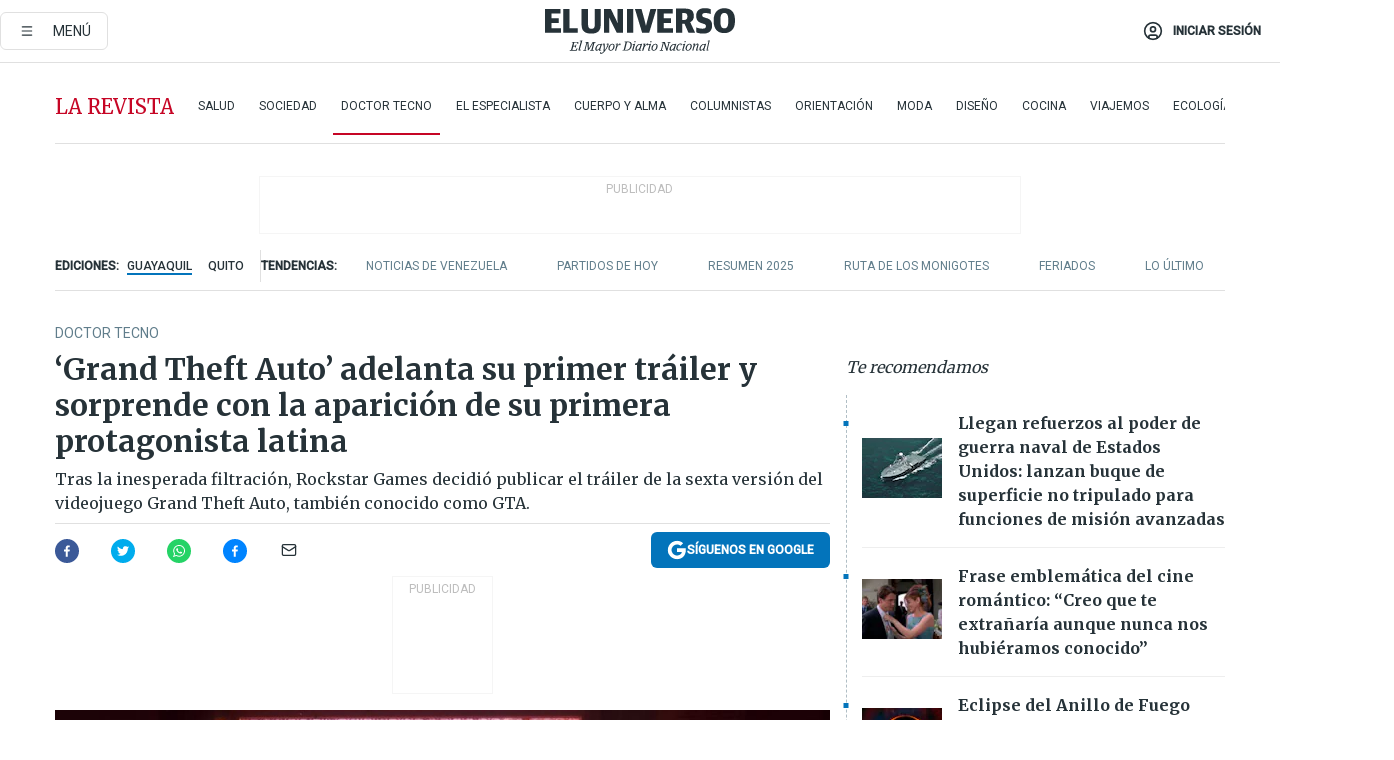

--- FILE ---
content_type: text/html; charset=utf-8
request_url: https://www.eluniverso.com/larevista/tecnologia/grand-theft-auto-adelanta-su-primer-trailer-y-sorprende-con-la-aparicion-su-primera-protagonista-latina-nota/
body_size: 88698
content:
<!DOCTYPE html><html lang="es"><head><meta name="viewport" content="width=device-width, initial-scale=1, minimum-scale=1, maximum-scale=5"/><link rel="preload" as="image" href="https://www.eluniverso.com/resizer/v2/ZT7FRN25KNC6NOGFQNVXIKRSTY.jpg?auth=55d33cd0a87722ef50161d4f63932252e90a44b3738cf03b97e6351c4474f152"/><link rel="preload" as="image" href="https://eluniverso.vteximg.com.br/arquivos/ids/156723"/><link rel="preload" as="image" href="https://eluniverso.vteximg.com.br/arquivos/ids/161490"/><link rel="preload" as="image" href="https://www.eluniverso.com/resizer/v2/QGSMWEIIQVESTP2WCU72KQN344.jpg?auth=eb6fe240fb83cf659175c5b0598e83b51373a074e8b9728ed975df5d8e9e7b9a"/><link rel="preload" as="image" href="/resizer/2HxvOD1A4Q_u6CDei84kVf-R6A0=/arc-anglerfish-arc2-prod-eluniverso/public/AESHW5JACBEJFDUEW7H4U2LUDU.png"/><link rel="preload" as="image" href="/resizer/BEF7uxCnseDUCOEzspu1JAGnM5s=/arc-anglerfish-arc2-prod-eluniverso/public/IW4PTRW2TFFY3LVVH5H2ZBV2HA.png"/><link rel="preload" as="image" href="/resizer/3TA3o8ve_EAQcqnzBT_8MksJLUw=/arc-anglerfish-arc2-prod-eluniverso/public/BW2LWWMNBZCIBFI4HFZZ4PS2P4.png"/><script async="" src="https://securepubads.g.doubleclick.net/tag/js/gpt.js?network-code=78858240"></script><script src="https://experience.tinypass.com/xbuilder/experience/load?aid=D8b6TuHSpu" async=""></script><script async="" src="https://www.googletagmanager.com/gtag/js?id=G-SYES0LW2K4"></script><script async="" id="xieg6Sie" src="https://cdn.viously.com/js/sdk/boot.js"></script><script async="" src="https://cdn.taboola.com/webpush/publishers/1915201/taboola-push-sdk.js"></script><script type="text/javascript" src="https://flower-ads.com/tag/eluniverso/eluniverso.js" async=""></script><meta charset="UTF-8"/><meta property="mrf:tags" content="tiponota:no_premium"/><meta name="robots" content="index, follow"/><meta name="robots" content="max-image-preview:large"/><title>‘Grand Theft Auto’ adelanta su primer tráiler y sorprende con la aparición de su primera protagonista latina | Doctor Tecno | La Revista | El Universo</title><meta name="description" content="Tras la inesperada filtración, Rockstar Games decidió publicar el tráiler de la sexta versión del videojuego Grand Theft Auto, también conocido como GTA."/><link rel="canonical" href="https://www.eluniverso.com/larevista/tecnologia/grand-theft-auto-adelanta-su-primer-trailer-y-sorprende-con-la-aparicion-su-primera-protagonista-latina-nota/"/><meta name="abstract" content="Tras la inesperada filtración, Rockstar Games decidió publicar el tráiler de la sexta versión del videojuego Grand Theft Auto, también conocido como GTA."/><link rel="amphtml" href="https://www.eluniverso.com/larevista/tecnologia/grand-theft-auto-adelanta-su-primer-trailer-y-sorprende-con-la-aparicion-su-primera-protagonista-latina-nota/?outputType=amp"/><meta name="twitter:site" content="@eluniversocom"/><meta name="twitter:site:id" content="1597931854"/><meta name="twitter:creator" content="@eluniversocom"/><meta name="twitter:creator:id" content="1597931854"/><meta name="twitter:url" content="https://www.eluniverso.com/larevista/tecnologia/grand-theft-auto-adelanta-su-primer-trailer-y-sorprende-con-la-aparicion-su-primera-protagonista-latina-nota/"/><meta name="twitter:title" content="‘Grand Theft Auto’ adelanta su primer tráiler y sorprende con la aparición de su primera protagonista latina"/><meta name="twitter:description" content="Tras la inesperada filtración, Rockstar Games decidió publicar el tráiler de la sexta versión del videojuego Grand Theft Auto, también conocido como GTA."/><meta name="twitter:image" content="https://www.eluniverso.com/resizer/v2/46KC4JWG5ND5PC5HDXMILHOWIM.jpg?auth=a3ac7a6d405a2130d93f5851aebf3d1d34cdeba15838cb598d019b56a485f154&amp;width=1114&amp;height=670&amp;quality=75&amp;smart=true"/><meta property="twitter:card" content="summary_large_image"/><meta name="fb:admins" content="100000069041809"/><meta name="fb:app_id" content="134434890019404"/><meta name="fb:pages" content="61449504559"/><meta name="og:site_name" content="El Universo"/><meta name="og:type" content="article"/><meta name="og:locale" content="es_LA"/><meta name="article:publisher" content="https://www.facebook.com/eluniversoec"/><meta name="og:title" content="‘Grand Theft Auto’ adelanta su primer tráiler y sorprende con la aparición de su primera protagonista latina"/><meta name="og:url" content="https://www.eluniverso.com/larevista/tecnologia/grand-theft-auto-adelanta-su-primer-trailer-y-sorprende-con-la-aparicion-su-primera-protagonista-latina-nota/"/><meta name="og:description" content="Tras la inesperada filtración, Rockstar Games decidió publicar el tráiler de la sexta versión del videojuego Grand Theft Auto, también conocido como GTA."/><meta name="og:image" content="https://www.eluniverso.com/resizer/v2/46KC4JWG5ND5PC5HDXMILHOWIM.jpg?auth=a3ac7a6d405a2130d93f5851aebf3d1d34cdeba15838cb598d019b56a485f154&amp;width=1114&amp;height=670&amp;quality=75&amp;smart=true"/><meta name="og:updated_time" content="2023-12-05T01:20:45.637Z"/><meta name="article:section" content="La Revista"/><meta name="article:tag" content="Videojuegos, Juegos, Redes sociales"/><meta name="article:published_time" content="2023-12-05T00:55:51.007Z"/><meta name="article:modified_time" content="2023-12-05T01:20:45.637Z"/><meta name="article:author" content="Redacción"/><meta name="cXenseParse:pageclass" content="article"/><meta name="cXenseParse:recs:pageclass" content="article"/><meta name="cXenseParse:pagetype" content="nota"/><meta name="cXenseParse:recs:pagetype" content="nota"/><meta name="cXenseParse:section" content="La Revista"/><meta name="cXenseParse:recs:section" content="La Revista"/><meta name="cXenseParse:subsection" content="Doctor Tecno"/><meta name="cXenseParse:recs:subsection" content="Doctor Tecno"/><meta name="cXenseParse:nombreTag" content="Videojuegos"/><meta name="cXenseParse:recs:nombreTag" content="Videojuegos"/><meta name="cXenseParse:nombreTag" content="Juegos"/><meta name="cXenseParse:recs:nombreTag" content="Juegos"/><meta name="cXenseParse:nombreTag" content="Redes sociales"/><meta name="cXenseParse:recs:nombreTag" content="Redes sociales"/><meta name="cXenseParse:nombreTag" content="no_premium"/><meta name="cXenseParse:recs:nombreTag" content="no_premium"/><meta name="cXenseParse:author" content="mishelle-sanchez"/><meta name="cXenseParse:recs:author" content="mishelle-sanchez"/><meta property="mrf:tags" content="sub-section:Doctor Tecno"/><meta property="mrf:tags" content="equiporedaccion:Redacción Entretenimiento"/><link rel="dns-prefetch" href="https://fonts.googleapis.com"/><link rel="preconnect" href="https://fonts.gstatic.com"/><link rel="preload" as="style" href="https://fonts.googleapis.com/css2?family=Merriweather:wght@300;400;700&amp;family=Roboto:wght@300;400;500&amp;display=swap"/><link rel="preconnect" href="https://securepubads.g.doubleclick.net"/><link rel="alternate" type="application/rss+xml" title="RSS" href="https://www.eluniverso.com/arc/outboundfeeds/rss/?outputType=xml"/><link rel="preconnect" href="https://cse.google.com/" crossorigin="true"/><link rel="dns-prefetch" href="https://cse.google.com/"/><link rel="preconnect" href="https://www.googletagmanager.com/" crossorigin="true"/><link rel="dns-prefetch" href="https://www.googletagmanager.com/"/><link rel="preconnect" href="https://scdn.cxense.com/" crossorigin="true"/><link rel="dns-prefetch" href="https://scdn.cxense.com/"/><link rel="preconnect" href="https://cdn.tinypass.com/" crossorigin="true"/><link rel="dns-prefetch" href="https://cdn.tinypass.com/"/><link rel="preconnect" href="https://comcluster.cxense.com/" crossorigin="true"/><link rel="dns-prefetch" href="https://comcluster.cxense.com/"/><link rel="icon" type="image/x-icon" href="/pf/resources/icons/favicon.ico?d=875"/><link rel="apple-touch-icon" sizes="180x180" href="/pf/resources/icons/apple-touch-icon.png?d=875"/><link rel="icon" type="image/png" sizes="32x32" href="/pf/resources/icons/favicon-32x32.png?d=875"/><link rel="icon" type="image/png" sizes="16x16" href="/pf/resources/icons/favicon-16x16.png?d=875"/><link rel="manifest" href="/pf/resources/icons/site.webmanifest?d=875"/><link rel="mask-icon" href="/pf/resources/icons/safari-pinned-tab.svg?d=875" color="#084f8d"/><meta name="msapplication-TileColor" content="#084f8d"/><meta name="theme-color" content="#ffffff"/><script type="application/ld+json">{"@context":"https://schema.org","@type":"NewsArticle","mainEntityOfPage":{"@type":"WebPage","@id":"https://www.eluniverso.com/larevista/tecnologia/grand-theft-auto-adelanta-su-primer-trailer-y-sorprende-con-la-aparicion-su-primera-protagonista-latina-nota/"},"headline":"‘Grand Theft Auto’ adelanta su primer tráiler y sorprende con la aparición de su primera protagonista latina","description":"Tras la inesperada filtración, Rockstar Games decidió publicar el tráiler de la sexta versión del videojuego Grand Theft Auto, también conocido como GTA.","articleSection":["La Revista"],"keywords":"Videojuegos,Juegos,Redes sociales,no_premium","image":["https://www.eluniverso.com/resizer/v2/46KC4JWG5ND5PC5HDXMILHOWIM.jpg?auth=a3ac7a6d405a2130d93f5851aebf3d1d34cdeba15838cb598d019b56a485f154&width=1114&height=670&quality=75&smart=true"],"datePublished":"2023-12-05T00:55:51.007Z","dateModified":"2023-12-05T00:55:51.007Z","author":[{"@type":"Person","name":"Mishell Sánchez","url":"https://www.eluniverso.com/autor/mishelle-sanchez"}],"publisher":{"@type":"Organization","name":"El Universo","logo":{"@type":"ImageObject","url":"https://www.eluniverso.com/pf/resources/images/el-universo-meta-logo.jpg?d=638"}},"articleBody":"Tras la inesperada filtración,<b> Rockstar Games</b> decidió publicar el tráiler de la sexta versión del videojuego <b>Grand Theft Auto, </b>también conocido como GTA.Con el fondo musical de <i><b>Love Is A Long Road,</b></i> de Tom Petty, este primer tráiler presenta a la primera protagonista de la saga, que además será latina: Lucía. Junto con Jason arrasarán con una Vice City.Atardeceres infinitos, paseos por la playa, deportivos conducidos a toda velocidad forman parte de este primer avance. El juego tiene previsto su lanzamiento para el 2025. <b>(E)</b>","isAccessibleForFree":true}</script><script type="application/ld+json">{"@context":"https://schema.org","@type":"BreadcrumbList","itemListElement":[{"@type":"ListItem","position":1,"name":"home","item":"https://www.eluniverso.com"},{"@type":"ListItem","position":2,"name":"La Revista","item":"https://www.eluniverso.com/larevista"},{"@type":"ListItem","position":3,"name":"Doctor Tecno","item":"https://www.eluniverso.com/larevista/tecnologia"},{"@type":"ListItem","position":4,"name":"‘Grand Theft Auto’ adelanta su primer tráiler y sorprende con la aparición de su primera protagonista latina"}]}</script><script type="application/javascript" id="polyfill-script">if(!Array.prototype.includes||!(window.Object && window.Object.assign)||!window.Promise||!window.Symbol||!window.fetch){document.write('<script type="application/javascript" src="/pf/dist/engine/polyfill.js?d=875&mxId=00000000" defer=""><\/script>')}</script><script id="fusion-engine-react-script" type="application/javascript" src="/pf/dist/engine/react.js?d=875&amp;mxId=00000000" defer=""></script><script id="fusion-engine-combinations-script" type="application/javascript" src="/pf/dist/components/combinations/default.js?d=875&amp;mxId=00000000" defer=""></script><link id="fusion-template-styles" rel="stylesheet" type="text/css" href="/pf/dist/components/combinations/default.css?d=875&amp;mxId=00000000"/><style data-styled="" data-styled-version="5.3.11">.fSVJiK{font-family:'Roboto',sans-serif;font-size:14px;padding-top:0.5rem;}/*!sc*/
data-styled.g17[id="sc-pye9px"]{content:"fSVJiK,"}/*!sc*/
</style><style>.svg-inline--fa,svg:not(:root).svg-inline--fa{overflow:visible}.svg-inline--fa{display:inline-block;font-size:inherit;height:1em;vertical-align:-.13em}.fa-lg{font-size:1.33em;line-height:.75em;vertical-align:-.07em}.fa-sm{font-size:.88em}html{overflow-x:hidden}#app-container .menublue{background-color:#0374bb;position:fixed}#app-container .menugray{background-color:#ebedf1;position:fixed}#app-container .menugray header{background-color:#ffbe00;border-radius:5px;margin-left:1rem;margin-right:1rem}#app-container .prose-text{word-break:break-word}#app-container .embeded-image img{margin:0}#app-container .embeded-image .img-content{margin-left:auto;margin-right:auto}.grecaptcha-badge{visibility:hidden}.swiper{height:100%;overflow:hidden;position:relative;width:100%}.swiper-vertical>.swiper-wrapper{flex-direction:column}.swiper-wrapper{box-sizing:content-box;display:flex;height:100%;position:relative;transition-property:transform;transition-timing-function:var(    --swiper-wrapper-transition-timing-function,initial  );width:100%;z-index:1}.swiper-android .swiper-slide,.swiper-wrapper{transform:translateZ(0)}.swiper-horizontal{touch-action:pan-y}.swiper-vertical{touch-action:pan-x}.swiper-slide{flex-shrink:0;transition-property:transform}.swiper-slide-invisible-blank{visibility:hidden}.swiper-autoheight,.swiper-autoheight .swiper-slide{height:auto}.swiper-autoheight .swiper-wrapper{align-items:flex-start;transition-property:transform,height}.swiper-backface-hidden .swiper-slide{-webkit-backface-visibility:hidden;backface-visibility:hidden;transform:translateZ(0)}.swiper-button-disabled svg{opacity:.3}.swiper-button{height:2.5rem;line-height:2.5rem;width:2.5rem}.prose{color:#263238;max-width:65ch}.prose [class~=lead]{color:#4b5563;font-size:1.25em;line-height:1.6;margin-bottom:1.2em;margin-top:1.2em}.prose a{color:#111827;font-weight:500;text-decoration:none}.prose strong{color:#111827;font-weight:600}.prose ol[type=A]{--list-counter-style:upper-alpha}.prose ol[type=a]{--list-counter-style:lower-alpha}.prose ol[type=A s]{--list-counter-style:upper-alpha}.prose ol[type=a s]{--list-counter-style:lower-alpha}.prose ol[type=I]{--list-counter-style:upper-roman}.prose ol[type=i]{--list-counter-style:lower-roman}.prose ol[type=I s]{--list-counter-style:upper-roman}.prose ol[type=i s]{--list-counter-style:lower-roman}.prose ol[type="1"]{--list-counter-style:decimal}.prose ol>li{padding-left:1.75em;position:relative}.prose ol>li:before{color:#6b7280;content:counter(list-item,var(--list-counter-style,decimal)) ".";font-weight:400;left:0;position:absolute}.prose ul>li{padding-bottom:.5rem;padding-left:1rem;padding-top:.5rem;position:relative}.prose ul>li:before{background-color:#455a64;border-radius:0;content:"";height:.3rem;left:.25em;position:absolute;top:1.3rem;width:.3rem}.prose hr{border-color:#e5e7eb;border-top-width:1px;margin-bottom:3em;margin-top:3em}.prose blockquote{border-left-color:#e5e7eb;border-left-width:.25rem;color:#111827;font-style:italic;font-weight:500;margin-bottom:1.6em;margin-top:1.6em;padding-left:1em;quotes:"\201C" "\201D" "\2018" "\2019"}.prose blockquote p:first-of-type:before{content:open-quote}.prose blockquote p:last-of-type:after{content:close-quote}.prose h1{color:#111827;font-size:2.25em;font-weight:800;line-height:1.1111111;margin-bottom:.8888889em;margin-top:0}.prose h2{color:#111827;font-size:1.5em;font-weight:700;line-height:1.3333333;margin-bottom:1em;margin-top:2em}.prose h3{font-size:1.25em;line-height:1.6;margin-bottom:.6em;margin-top:1.6em}.prose h3,.prose h4{color:#111827;font-weight:600}.prose h4{line-height:1.5;margin-bottom:.5em;margin-top:1.5em}.prose figure figcaption{color:#6b7280;font-size:.875em;line-height:1.4285714;margin-top:.8571429em}.prose code{color:#111827;font-size:.875em;font-weight:600}.prose code:after,.prose code:before{content:"`"}.prose a code{color:#111827}.prose pre{background-color:#1f2937;border-radius:.375rem;color:#e5e7eb;font-size:.875em;line-height:1.7142857;margin-bottom:1.7142857em;margin-top:1.7142857em;overflow-x:auto;padding:.8571429em 1.1428571em}.prose pre code{background-color:transparent;border-radius:0;border-width:0;color:inherit;font-family:inherit;font-size:inherit;font-weight:400;line-height:inherit;padding:0}.prose pre code:after,.prose pre code:before{content:none}.prose table{font-size:.875em;line-height:1.7142857;margin-bottom:2em;margin-top:2em;table-layout:auto;text-align:left;width:100%}.prose thead{border-bottom-color:#d1d5db;border-bottom-width:1px;color:#111827;font-weight:600}.prose thead th{padding-bottom:.5714286em;padding-left:.5714286em;padding-right:.5714286em;vertical-align:bottom}.prose tbody tr{border-bottom-color:#e5e7eb;border-bottom-width:1px}.prose tbody tr:last-child{border-bottom-width:0}.prose tbody td{padding:.5714286em;vertical-align:top}.prose{font-size:1rem;line-height:1.75}.prose p{margin-bottom:1.25em;margin-top:1.25em}.prose figure,.prose img,.prose video{margin-bottom:2em;margin-top:2em}.prose figure>*{margin-bottom:0;margin-top:0}.prose h2 code{font-size:.875em}.prose h3 code{font-size:.9em}.prose ol,.prose ul{margin-bottom:1.25em;margin-top:1.25em}.prose li{margin-bottom:.5em;margin-top:.5em}.prose>ul>li p{margin-bottom:.75em;margin-top:.75em}.prose>ul>li>:first-child{margin-top:1.25em}.prose>ul>li>:last-child{margin-bottom:1.25em}.prose ol ol,.prose ol ul,.prose ul ol,.prose ul ul{margin-bottom:.75em;margin-top:.75em}.prose h2+*,.prose h3+*,.prose h4+*,.prose hr+*{margin-top:0}.prose thead th:first-child{padding-left:0}.prose thead th:last-child{padding-right:0}.prose tbody td:first-child{padding-left:0}.prose tbody td:last-child{padding-right:0}.prose>:first-child{margin-top:0}.prose>:last-child{margin-bottom:0}.prose-lg{font-size:1.125rem;line-height:1.7777778}.prose-lg p{margin-bottom:1.3333333em;margin-top:1.3333333em}.prose-lg [class~=lead]{font-size:1.2222222em;line-height:1.4545455;margin-bottom:1.0909091em;margin-top:1.0909091em}.prose-lg blockquote{margin-bottom:1.6666667em;margin-top:1.6666667em;padding-left:1em}.prose-lg h1{font-size:2.6666667em;line-height:1;margin-bottom:.8333333em;margin-top:0}.prose-lg h2{font-size:1.6666667em;line-height:1.3333333;margin-bottom:1.0666667em;margin-top:1.8666667em}.prose-lg h3{font-size:1.3333333em;line-height:1.5;margin-bottom:.6666667em;margin-top:1.6666667em}.prose-lg h4{line-height:1.5555556;margin-bottom:.4444444em;margin-top:1.7777778em}.prose-lg figure,.prose-lg img,.prose-lg video{margin-bottom:1.7777778em;margin-top:1.7777778em}.prose-lg figure>*{margin-bottom:0;margin-top:0}.prose-lg figure figcaption{font-size:.8888889em;line-height:1.5;margin-top:1em}.prose-lg code{font-size:.8888889em}.prose-lg h2 code{font-size:.8666667em}.prose-lg h3 code{font-size:.875em}.prose-lg pre{border-radius:.375rem;font-size:.8888889em;line-height:1.75;margin-bottom:2em;margin-top:2em;padding:1em 1.5em}.prose-lg ul{margin-bottom:1.3333333em;margin-top:1.3333333em}.prose-lg li{margin-bottom:.6666667em;margin-top:.6666667em}.prose-lg ul>li{padding-left:1rem}.prose-lg ul>li:before{height:.3rem;left:.25em;top:1.3rem;width:.3rem}.prose-lg>ul>li p{margin-bottom:.8888889em;margin-top:.8888889em}.prose-lg>ul>li>:first-child{margin-top:1.3333333em}.prose-lg>ul>li>:last-child{margin-bottom:1.3333333em}.prose-lg ol ol,.prose-lg ol ul,.prose-lg ul ol,.prose-lg ul ul{margin-bottom:.8888889em;margin-top:.8888889em}.prose-lg hr{margin-bottom:3.1111111em;margin-top:3.1111111em}.prose-lg h2+*,.prose-lg h3+*,.prose-lg h4+*,.prose-lg hr+*{margin-top:0}.prose-lg table{font-size:.8888889em;line-height:1.5}.prose-lg thead th{padding-bottom:.75em;padding-left:.75em;padding-right:.75em}.prose-lg thead th:first-child{padding-left:0}.prose-lg thead th:last-child{padding-right:0}.prose-lg tbody td{padding:.75em}.prose-lg tbody td:first-child{padding-left:0}.prose-lg tbody td:last-child{padding-right:0}.prose-lg>:first-child{margin-top:0}.prose-lg>:last-child{margin-bottom:0}#clickio-splash-list{left:0;min-height:1px;right:auto;width:100%}#clickio-splash-iframe{margin:0;min-width:100%;opacity:0;overflow:visible}#clickio-splash-iframe,#clickio-splash-list{bottom:-100px;position:fixed;top:100vh;z-index:-1}#clickio-splash-iframe:not([height="100"]){bottom:0;max-height:100%;max-width:100%;opacity:1;top:0;z-index:2147483647}#clickio-splash-list:has(#clickio-splash-iframe:not([height="100"])){z-index:2147483647}#clickio-splash-list:has(#clickio-splash-iframe[height="100"][width="0"]){display:none}#clickio-splash-iframe[height="100"][width="0"]{display:none}.prose [data-oembed-type=youtube]{height:0;padding-bottom:56.25%;position:relative}.prose [data-oembed-type=youtube] iframe{height:100%;left:0;position:absolute;top:0;width:100%}.prose .gallery figure,.prose .gallery img,.prose .related figure,.prose .related img{margin:0}.prose .gallery-wrapper h3{margin-top:0}.prose .related h2{font-size:.875rem;line-height:1.25rem;margin:0}.prose .related figure,.prose .related img{margin:0}.prose .dropcap-letter:first-letter{float:left;font-family:Merriweather,serif;font-size:3rem;font-weight:700;line-height:50px;line-height:1;margin-right:.5rem;--tw-text-opacity:1;color:rgb(38 50 56/var(--tw-text-opacity,1))}.prose .prose-list a,.prose p a,.prose table a{--tw-border-opacity:1;border-color:rgb(207 216 220/var(--tw-border-opacity,1));--tw-text-opacity:1;border-bottom-width:1px;color:rgb(3 116 187/var(--tw-text-opacity,1));padding-bottom:2px;text-decoration:none}#figCaptionOfImage.premium-hero{background:linear-gradient(180deg,hsla(0,0%,5%,0) 5%,hsla(0,0%,5%,.6) 50%);padding:30px 15% 20px;text-shadow:0 0 3px #000}@media(max-width:640px){#figCaptionOfImage.premium-hero{background:#e0e0e0;color:#616161;font-size:14px;font-weight:400;line-height:1.5;padding:10px;text-shadow:none}}#figCaptionOfImage.jaimejarrin-hero{left:44%;position:absolute;top:42%;width:50%;z-index:1}amp-carousel>div>div:first-child{scrollbar-width:none}amp-carousel>div>div:first-child::-webkit-scrollbar{display:none}.amp-carousel-button{border-radius:9999px;--tw-bg-opacity:1;background-color:rgb(255 255 255/var(--tw-bg-opacity,1));font-size:1.125rem;line-height:1.75rem;--tw-text-opacity:1;color:rgb(38 50 56/var(--tw-text-opacity,1));--tw-shadow:0 1px 3px 0 rgba(0,0,0,.1),0 1px 2px -1px rgba(0,0,0,.1);--tw-shadow-colored:0 1px 3px 0 var(--tw-shadow-color),0 1px 2px -1px var(--tw-shadow-color);box-shadow:var(--tw-ring-offset-shadow,0 0 #0000),var(--tw-ring-shadow,0 0 #0000),var(--tw-shadow)}.amp-carousel-button-prev{background-image:url(/home/circleci/repo/resources/dist69f9e44fb494ae19baa7.svg?d=875&mxId=00000000);margin-left:.5rem}.amp-carousel-button-next{background-image:url(/home/circleci/repo/resources/diste6faa6709a150adf8cab.svg?d=875&mxId=00000000);margin-right:.5rem}@media(min-width:1024px){#app-container .article-body .related-posts{margin-left:1.5rem}#app-container .related-posts .card .card-content{margin:0}#app-container .space-y-3 .related-posts{margin-bottom:1rem;margin-top:0}.related-posts{float:right;width:35%}.related-posts .card-image{display:none}}#app-container .article-body h2{font-size:1.3rem;line-height:1.5rem}#app-container .article-body h3{font-size:1.25rem;line-height:1.5rem}#app-container .article-body h4{font-size:1.125rem;line-height:1.5rem}@media only screen and (max-width:667px){#app-container .article-body h2{font-size:1.25rem;line-height:1.75rem}#app-container .article-body h3{font-size:1.125rem;line-height:1.75rem}#app-container .article-body h4{font-size:1rem;line-height:1.5rem}}.related-posts{grid-row:3}.related-posts .card:last-child{border-bottom:0}.related-header-body li{margin-bottom:10px;padding-left:25px;position:relative}.related-header-body li:before{content:"■";left:0;margin-right:15px;position:absolute;width:6px}.feature-active-campaign input[type=date],.feature-active-campaign input[type=email],.feature-active-campaign input[type=text]{border-radius:0;border-width:1px;--tw-border-opacity:1;border-color:rgb(224 224 224/var(--tw-border-opacity,1));font-family:Roboto,sans-serif;padding:.5rem}.feature-active-campaign ._form-title{border-bottom-width:1px;--tw-border-opacity:1;border-color:rgb(224 224 224/var(--tw-border-opacity,1));font-family:Merriweather,serif;font-size:1.125rem;font-style:italic;font-weight:400;line-height:1.75rem;padding-bottom:.5rem}.feature-active-campaign ._html-code{font-family:Roboto,sans-serif;font-size:1rem;line-height:1.5rem}.feature-active-campaign ._html-code p{margin-bottom:1rem}.feature-active-campaign label._form-label{display:none}.feature-active-campaign ._form-content{display:flex;flex-wrap:wrap}.feature-active-campaign ._form_element{margin-bottom:1rem;margin-right:.5rem}.feature-active-campaign ._form_element._clear{flex-shrink:0;margin-right:0;width:100%}.feature-active-campaign button{--tw-bg-opacity:1;background-color:rgb(3 116 187/var(--tw-bg-opacity,1));font-family:Roboto,sans-serif;padding:.5rem 1rem;text-transform:uppercase;--tw-text-opacity:1;color:rgb(255 255 255/var(--tw-text-opacity,1))}.feature-active-campaign.fields-col ._button-wrapper,.feature-active-campaign.fields-col ._form_element{flex-shrink:0;margin-right:0;width:100%}.feature-active-campaign.text-left ._form-content{justify-content:flex-start}.feature-active-campaign.text-left ._button-wrapper,.feature-active-campaign.text-left ._form_element{text-align:left}.feature-active-campaign.text-center ._form-content{justify-content:center}.feature-active-campaign.text-right ._form-content{justify-content:flex-end}.feature-active-campaign.text-right ._button-wrapper,.feature-active-campaign.text-right ._form_element{text-align:right}.card.gallery .card-image .icon,.card.video .card-image .icon{left:50%;top:50%;transform:translate(-50%,-50%)}.card.gallery .card-image:hover .icon,.card.video .card-image:hover .icon{opacity:.5}.card .author strong:after{content:","}.card .author strong:last-child:after{content:""}.sidemenu a{display:block;font-family:Roboto,sans-serif;font-size:.75rem;line-height:1rem;outline:2px solid transparent;outline-offset:2px;padding-bottom:1rem;padding-top:1rem;text-transform:uppercase}amp-accordion .accordion-heading:focus svg{transform:rotate(90deg)}.gcse-search-wrap .gsc-search-box{margin-bottom:1rem}.gcse-search-wrap .gsc-input-box{border-radius:0}.gcse-search-wrap .gsc-control-cse{background-color:transparent}.gcse-search-wrap .gsc-result{background-color:transparent;padding-bottom:1rem;padding-top:1rem}.gcse-search-wrap .gs-visibleUrl{font-family:Roboto,sans-serif;--tw-text-opacity:1;color:rgb(96 125 139/var(--tw-text-opacity,1))}.gcse-search-wrap .gsc-tabsArea{border-radius:0;border-width:0;margin-bottom:1rem}.gcse-search-wrap .gsc-tabHeader{font-family:Roboto,sans-serif}.gcse-search-wrap .gs-title{font-weight:700;margin-bottom:.5rem}.gcse-search-wrap .gs-title b{--tw-bg-opacity:1;background-color:rgb(230 237 243/var(--tw-bg-opacity,1))}.gcse-search-wrap .gsc-url-top{margin-bottom:.5rem}.gcse-search-wrap .gs-image{display:block}.gcse-search-wrap .gs-promotion-image-box,.gcse-search-wrap .gs-web-image-box{margin-right:1rem;width:80px}@media (min-width:768px){.gcse-search-wrap .gs-promotion-image-box,.gcse-search-wrap .gs-web-image-box{width:150px}}.gcse-search-wrap .gs-promotion-image-box .gs-image,.gcse-search-wrap .gs-web-image-box .gs-image{margin-left:auto;margin-right:auto;max-width:80px}@media (min-width:768px){.gcse-search-wrap .gs-promotion-image-box .gs-image,.gcse-search-wrap .gs-web-image-box .gs-image{max-width:150px}}.gcse-search-wrap .gsc-table-result{display:flex}.gcse-search-wrap .gs-snippet{font-size:.875rem;line-height:1.25rem}.gcse-search-wrap .gsc-results .gsc-cursor-box{display:flex;justify-content:center;margin-bottom:2rem;margin-top:2rem}.gcse-search-wrap .gsc-results .gsc-cursor-box .gsc-cursor-page{background-color:transparent;font-family:Roboto,sans-serif;outline:none;padding:.5rem 1rem;--tw-text-opacity:1;color:rgb(38 50 56/var(--tw-text-opacity,1));text-decoration-line:none}.gcse-search-wrap .gsc-results .gsc-cursor-box .gsc-cursor-page:hover{font-weight:700;text-decoration-line:none}.gcse-search-wrap .gsc-results .gsc-cursor-box .gsc-cursor-current-page{border-width:1px;--tw-border-opacity:1;border-color:rgb(3 116 187/var(--tw-border-opacity,1));--tw-text-opacity:1;color:rgb(3 116 187/var(--tw-text-opacity,1))}.gcse-search-wrap a,.gcse-search-wrap b,.gcse-search-wrap div{font-family:Merriweather,serif}.gcse-search-wrap .gsc-above-wrapper-area,.gcse-search-wrap .gsc-above-wrapper-area a,.gcse-search-wrap .gsc-above-wrapper-area b,.gcse-search-wrap .gsc-above-wrapper-area div{font-family:Roboto,sans-serif}.gcse-search-wrap .gsc-search-button{outline:none;--tw-bg-opacity:1;background-color:rgb(3 116 187/var(--tw-bg-opacity,1));padding:.5rem}.gcse-search-wrap .gcsc-more-maybe-branding-root{display:none}.gsc-expansionArea .gsc-webResult.gsc-result{border-color:#e2e8f0;border-width:1px 0 0}amp-social-share.facebook-messenger{background-color:transparent;background-image:url(/home/circleci/repo/resources/distb326b8cda9737613ab0d.svg?d=875&mxId=00000000);background-position:50%;background-repeat:no-repeat;background-size:80%}amp-social-share.rounded{background-color:transparent;filter:invert(1)}.feature-taboola{margin:0}.feature-taboola .trc_rbox_header.trc_rbox_border_elm{border-bottom-width:1px;border-style:solid;--tw-border-opacity:1;border-color:rgb(207 216 220/var(--tw-border-opacity,1));padding-bottom:.5rem}.feature-taboola .trc_rbox_header .trc_rbox_header_span{font-family:Merriweather,serif;font-size:1rem;font-style:italic;font-weight:400;line-height:1.5rem;--tw-text-opacity:1;color:rgb(38 50 56/var(--tw-text-opacity,1))}.feature-taboola .trc_rbox_outer{margin-top:2rem}.feature-taboola .videoCube .video-label-box .video-title{font-family:Merriweather,serif;font-size:1rem;font-weight:700;line-height:1.5rem;margin:0;--tw-text-opacity:1;color:rgb(38 50 56/var(--tw-text-opacity,1))}.feature-taboola .videoCube .video-label-box .video-title:hover{--tw-text-opacity:1;color:rgb(3 116 187/var(--tw-text-opacity,1));text-decoration-line:none}.feature-taboola .videoCube.syndicatedItem .branding{font-family:Roboto,sans-serif;font-size:.75rem;font-weight:400;line-height:1rem;--tw-text-opacity:1;color:rgb(97 97 97/var(--tw-text-opacity,1))}.feature-taboola .videoCube .thumbBlock_holder{margin-bottom:1rem}#tbl-next-up .trc_related_container{margin-top:2em}#tbl-next-up .trc_related_container .blend-next-up-a .video-label,#tbl-next-up .trc_related_container .blend-next-up-a .video-title{font-family:Merriweather,serif}#tbl-next-up .trc_related_container .blend-next-up-a .branding{font-family:Roboto,sans-serif}#tbl-next-up .trc_related_container .tbl-read-next-btn{font-family:Roboto,sans-serif;text-transform:uppercase;--tw-text-opacity:1;color:rgb(3 116 187/var(--tw-text-opacity,1))}#tbl-next-up .trc_related_container .tbl-read-next-btn:hover{background:none;--tw-text-opacity:1;color:rgb(94 146 243/var(--tw-text-opacity,1))}#tbl-next-up .trc_related_container .video-title{font-family:Merriweather,serif}.offer-container-component{background:linear-gradient(180deg,#fcf1df,#e3e7e8)}@media (min-width:640px){.tag-result-list{-moz-columns:2;column-count:2}}.feed li{border-color:#eee}.feed.feed-ranking{counter-reset:rank-counter}.feed.feed-ranking li{counter-increment:rank-counter;min-height:2rem;padding-left:3rem}.feed.feed-ranking li:before{content:counter(rank-counter);font-size:3rem;font-style:italic;font-weight:500;left:0;line-height:1;position:absolute;--tw-text-opacity:1;color:rgb(207 216 220/var(--tw-text-opacity,1));top:50%;transform:translateY(-50%)}.feed.feed-chronology{padding-left:1rem}.feed.feed-chronology:before{border-left-width:1px;border-style:dashed;content:"";height:100%;left:0;position:absolute;top:0;--tw-border-opacity:1;border-color:rgb(176 190 197/var(--tw-border-opacity,1));width:1px}.feed.feed-chronology li:before{box-sizing:border-box;content:"";left:0;margin-left:-1rem;position:absolute;--tw-bg-opacity:1;background-color:rgb(3 116 187/var(--tw-bg-opacity,1));height:5px;top:1.6rem;transform:translateX(-50%);width:5px}.feed.feed-comments li{padding-left:4rem}.feed.feed-comments li:before{content:url(/home/circleci/repo/resources/dist58d0c393cbec7969aa40.svg?d=875&mxId=00000000);display:block;height:3rem;left:0;position:absolute;top:50%;transform:translateY(-50%);width:3rem}.feed.feed-comments li .card{justify-content:center;min-height:5rem}button.gallery-close-button{color:#fff}.view-more-images{background:linear-gradient(rgba(0,0,0,.4),rgba(0,0,0,.8));z-index:1}.gallery img{-o-object-fit:cover;object-fit:cover}.search-box-wrap,.search-box-wrap .input-wrap{transition:width .3s ease,padding .3s ease}.search-box-wrap .input-wrap{height:0;overflow:hidden;width:0}.search-box-wrap .input-wrap.open{height:auto;width:16rem}.search-box-wrap .gsc-search-button-v2,.search-box-wrap .gsc-search-button-v2:focus,.search-box-wrap .gsc-search-button-v2:hover{background-color:#fff;border:1px solid #e1e1e1;outline:none;padding:10px}.search-box-wrap .gsc-search-button-v2 svg,.search-box-wrap .gsc-search-button-v2:focus svg,.search-box-wrap .gsc-search-button-v2:hover svg{color:#000;fill:currentcolor}*,:after,:before{--tw-border-spacing-x:0;--tw-border-spacing-y:0;--tw-translate-x:0;--tw-translate-y:0;--tw-rotate:0;--tw-skew-x:0;--tw-skew-y:0;--tw-scale-x:1;--tw-scale-y:1;--tw-pan-x: ;--tw-pan-y: ;--tw-pinch-zoom: ;--tw-scroll-snap-strictness:proximity;--tw-gradient-from-position: ;--tw-gradient-via-position: ;--tw-gradient-to-position: ;--tw-ordinal: ;--tw-slashed-zero: ;--tw-numeric-figure: ;--tw-numeric-spacing: ;--tw-numeric-fraction: ;--tw-ring-inset: ;--tw-ring-offset-width:0px;--tw-ring-offset-color:#fff;--tw-ring-color:rgba(3,116,187,.5);--tw-ring-offset-shadow:0 0 #0000;--tw-ring-shadow:0 0 #0000;--tw-shadow:0 0 #0000;--tw-shadow-colored:0 0 #0000;--tw-blur: ;--tw-brightness: ;--tw-contrast: ;--tw-grayscale: ;--tw-hue-rotate: ;--tw-invert: ;--tw-saturate: ;--tw-sepia: ;--tw-drop-shadow: ;--tw-backdrop-blur: ;--tw-backdrop-brightness: ;--tw-backdrop-contrast: ;--tw-backdrop-grayscale: ;--tw-backdrop-hue-rotate: ;--tw-backdrop-invert: ;--tw-backdrop-opacity: ;--tw-backdrop-saturate: ;--tw-backdrop-sepia: ;--tw-contain-size: ;--tw-contain-layout: ;--tw-contain-paint: ;--tw-contain-style: }::backdrop{--tw-border-spacing-x:0;--tw-border-spacing-y:0;--tw-translate-x:0;--tw-translate-y:0;--tw-rotate:0;--tw-skew-x:0;--tw-skew-y:0;--tw-scale-x:1;--tw-scale-y:1;--tw-pan-x: ;--tw-pan-y: ;--tw-pinch-zoom: ;--tw-scroll-snap-strictness:proximity;--tw-gradient-from-position: ;--tw-gradient-via-position: ;--tw-gradient-to-position: ;--tw-ordinal: ;--tw-slashed-zero: ;--tw-numeric-figure: ;--tw-numeric-spacing: ;--tw-numeric-fraction: ;--tw-ring-inset: ;--tw-ring-offset-width:0px;--tw-ring-offset-color:#fff;--tw-ring-color:rgba(3,116,187,.5);--tw-ring-offset-shadow:0 0 #0000;--tw-ring-shadow:0 0 #0000;--tw-shadow:0 0 #0000;--tw-shadow-colored:0 0 #0000;--tw-blur: ;--tw-brightness: ;--tw-contrast: ;--tw-grayscale: ;--tw-hue-rotate: ;--tw-invert: ;--tw-saturate: ;--tw-sepia: ;--tw-drop-shadow: ;--tw-backdrop-blur: ;--tw-backdrop-brightness: ;--tw-backdrop-contrast: ;--tw-backdrop-grayscale: ;--tw-backdrop-hue-rotate: ;--tw-backdrop-invert: ;--tw-backdrop-opacity: ;--tw-backdrop-saturate: ;--tw-backdrop-sepia: ;--tw-contain-size: ;--tw-contain-layout: ;--tw-contain-paint: ;--tw-contain-style: }/*! tailwindcss v3.4.18 | MIT License | https://tailwindcss.com*/*,:after,:before{border:0 solid;box-sizing:border-box}:after,:before{--tw-content:""}:host,html{line-height:1.5;-webkit-text-size-adjust:100%;font-family:ui-sans-serif,system-ui,sans-serif,Apple Color Emoji,Segoe UI Emoji,Segoe UI Symbol,Noto Color Emoji;font-feature-settings:normal;font-variation-settings:normal;-moz-tab-size:4;-o-tab-size:4;tab-size:4;-webkit-tap-highlight-color:transparent}body{line-height:inherit;margin:0}hr{border-top-width:1px;color:inherit;height:0}abbr:where([title]){-webkit-text-decoration:underline dotted;text-decoration:underline dotted}h1,h2,h3,h4,h5,h6{font-size:inherit;font-weight:inherit}a{color:inherit;text-decoration:inherit}b,strong{font-weight:bolder}code,kbd,pre,samp{font-family:ui-monospace,SFMono-Regular,Menlo,Monaco,Consolas,Liberation Mono,Courier New,monospace;font-feature-settings:normal;font-size:1em;font-variation-settings:normal}small{font-size:80%}sub,sup{font-size:75%;line-height:0;position:relative;vertical-align:baseline}sub{bottom:-.25em}sup{top:-.5em}table{border-collapse:collapse;border-color:inherit;text-indent:0}button,input,optgroup,select,textarea{color:inherit;font-family:inherit;font-feature-settings:inherit;font-size:100%;font-variation-settings:inherit;font-weight:inherit;letter-spacing:inherit;line-height:inherit;margin:0;padding:0}button,select{text-transform:none}button,input:where([type=button]),input:where([type=reset]),input:where([type=submit]){-webkit-appearance:button;background-color:transparent;background-image:none}:-moz-focusring{outline:auto}:-moz-ui-invalid{box-shadow:none}progress{vertical-align:baseline}::-webkit-inner-spin-button,::-webkit-outer-spin-button{height:auto}[type=search]{-webkit-appearance:textfield;outline-offset:-2px}::-webkit-search-decoration{-webkit-appearance:none}::-webkit-file-upload-button{-webkit-appearance:button;font:inherit}summary{display:list-item}blockquote,dd,dl,figure,h1,h2,h3,h4,h5,h6,hr,p,pre{margin:0}fieldset{margin:0}fieldset,legend{padding:0}menu,ol,ul{list-style:none;margin:0;padding:0}dialog{padding:0}textarea{resize:vertical}input::-moz-placeholder,textarea::-moz-placeholder{color:#9ca3af;opacity:1}input::placeholder,textarea::placeholder{color:#9ca3af;opacity:1}[role=button],button{cursor:pointer}:disabled{cursor:default}audio,canvas,embed,iframe,img,object,svg,video{display:block;vertical-align:middle}img,video{height:auto;max-width:100%}[hidden]:where(:not([hidden=until-found])){display:none}.\!container{margin-left:auto;margin-right:auto;width:100%}.container{margin-left:auto;margin-right:auto;width:100%}@media (min-width:640px){.\!container{max-width:640px}.container{max-width:640px}}@media (min-width:768px){.\!container{max-width:768px}.container{max-width:768px}}@media (min-width:1024px){.\!container{max-width:1024px}.container{max-width:1024px}}@media (min-width:1280px){.\!container{max-width:1280px}.container{max-width:1280px}}.badge{background-color:#e6edf3;border-radius:.125rem;box-sizing:border-box;color:#616161;font-family:Roboto,sans-serif;line-height:1.6;padding:0 .5rem;text-transform:uppercase}.badge-warning{background-color:#fbc02d}.badge-danger{background-color:#d32f2f}.button{background-color:#e6edf3;border-radius:.375rem;box-sizing:border-box;cursor:pointer;font-family:Roboto,sans-serif;outline:none;text-decoration:none;text-transform:uppercase}.button:disabled{cursor:not-allowed;pointer-events:all}.button-primary{background-color:#0374bb;border:1px solid #0374bb;color:#fff}.button-primary:hover{background-color:#0196d8}.button-primary:focus{background-color:#0374bb;border-color:#0196d8}.button-primary:active{background-color:#087ec5}.button-primary:disabled{background-color:#1b7ebb;border-color:#1b7ebb;color:#fff}.button-secondary{background-color:#fff;border:solid #0374bb;color:#0374bb}.button-secondary:focus,.button-secondary:hover{background-color:#e6edf3}.button-secondary:active{background-color:#1b7ebb}.button-secondary:disabled{border-color:#1b7ebb}.button-tertiary{background-color:#fff;border:1px solid #e0e0e0;color:#263238}.button-tertiary:focus,.button-tertiary:hover{background-color:#eceff1}.button-tertiary:active{background-color:#cfd8dc}.button-tertiary:disabled{bordercolor:#b0bec5}.button-destructive{background-color:#d32f2f;border:solid #d32f2f;color:#fff}.button-destructive:hover{background-color:#9a0007}.button-destructive:focus{background-color:#d32f2f;border-color:#9a0007}.button-destructive:active{background-color:#9a0007}.button-destructive:disabled{background-color:#f7d6d5;bordercolor:#f7d6d5;color:#fff}.button-ghost{background-color:transparent;border-color:transparent;color:#0374bb}.button-ghost:focus,.button-ghost:hover{background-color:#e6edf3}.button-ghost:active{background-color:#1b7ebb}.button-special{background-color:transparent;border-color:#fff;color:#fff}.sr-only{height:1px;margin:-1px;overflow:hidden;padding:0;position:absolute;width:1px;clip:rect(0,0,0,0);border-width:0;white-space:nowrap}.pointer-events-none{pointer-events:none}.visible{visibility:visible}.static{position:static}.fixed{position:fixed}.absolute{position:absolute}.relative{position:relative}.\!sticky{position:sticky}.sticky{position:sticky}.inset-0{inset:0}.-inset-y-1{bottom:-.5rem;top:-.5rem}.inset-x-0{left:0;right:0}.inset-y-0{bottom:0;top:0}.-bottom-2\.5{bottom:-1.25rem}.-top-1{top:-.5rem}.bottom-0{bottom:0}.bottom-4{bottom:2rem}.left-0{left:0}.left-0\.5{left:.25rem}.left-1\/2{left:50%}.left-2{left:1rem}.left-4{left:2rem}.right-0{right:0}.right-2{right:1rem}.top-0{top:0}.top-0\.5{top:.25rem}.top-2{top:1rem}.top-5{top:2.5rem}.top-7{top:3.5rem}.z-0{z-index:0}.z-10{z-index:10}.z-50{z-index:50}.order-1{order:1}.order-2{order:2}.order-3{order:3}.order-4{order:4}.order-5{order:5}.order-last{order:9999}.col-span-1{grid-column:span 1/span 1}.col-span-10{grid-column:span 10/span 10}.col-span-11{grid-column:span 11/span 11}.col-span-12{grid-column:span 12/span 12}.col-span-2{grid-column:span 2/span 2}.col-span-3{grid-column:span 3/span 3}.col-span-4{grid-column:span 4/span 4}.col-span-5{grid-column:span 5/span 5}.col-span-6{grid-column:span 6/span 6}.col-span-7{grid-column:span 7/span 7}.col-span-8{grid-column:span 8/span 8}.col-span-9{grid-column:span 9/span 9}.row-span-2{grid-row:span 2/span 2}.row-span-3{grid-row:span 3/span 3}.row-span-4{grid-row:span 4/span 4}.row-span-6{grid-row:span 6/span 6}.float-right{float:right}.m-0{margin:0}.m-0\.5{margin:.25rem}.m-1{margin:.5rem}.m-2{margin:1rem}.m-4{margin:2rem}.m-auto{margin:auto}.-mx-2{margin-left:-1rem;margin-right:-1rem}.-mx-4{margin-left:-2rem;margin-right:-2rem}.mx-0{margin-left:0;margin-right:0}.mx-0\.5{margin-left:.25rem;margin-right:.25rem}.mx-1{margin-left:.5rem;margin-right:.5rem}.mx-10{margin-left:5rem;margin-right:5rem}.mx-2{margin-left:1rem;margin-right:1rem}.mx-3{margin-left:1.5rem;margin-right:1.5rem}.mx-4{margin-left:2rem;margin-right:2rem}.mx-5{margin-left:2.5rem;margin-right:2.5rem}.mx-6{margin-left:3rem;margin-right:3rem}.mx-7{margin-left:3.5rem;margin-right:3.5rem}.mx-8{margin-left:4rem;margin-right:4rem}.mx-9{margin-left:4.5rem;margin-right:4.5rem}.mx-auto{margin-left:auto;margin-right:auto}.my-0\.5{margin-bottom:.25rem;margin-top:.25rem}.my-1{margin-bottom:.5rem;margin-top:.5rem}.my-2{margin-bottom:1rem;margin-top:1rem}.my-3{margin-bottom:1.5rem;margin-top:1.5rem}.my-4{margin-bottom:2rem;margin-top:2rem}.my-5{margin-bottom:2.5rem;margin-top:2.5rem}.-ml-2{margin-left:-1rem}.-mt-1{margin-top:-.5rem}.mb-0{margin-bottom:0}.mb-0\.5{margin-bottom:.25rem}.mb-1{margin-bottom:.5rem}.mb-2{margin-bottom:1rem}.mb-3{margin-bottom:1.5rem}.mb-4{margin-bottom:2rem}.mb-5{margin-bottom:2.5rem}.mb-6{margin-bottom:3rem}.mb-7{margin-bottom:3.5rem}.mb-8{margin-bottom:4rem}.mb-9{margin-bottom:4.5rem}.ml-0{margin-left:0}.ml-0\.5{margin-left:.25rem}.ml-1{margin-left:.5rem}.ml-11{margin-left:5.5rem}.ml-2{margin-left:1rem}.ml-3{margin-left:1.5rem}.ml-4{margin-left:2rem}.mr-0\.5{margin-right:.25rem}.mr-1{margin-right:.5rem}.mr-2{margin-right:1rem}.mr-4{margin-right:2rem}.mt-0{margin-top:0}.mt-0\.5{margin-top:.25rem}.mt-1{margin-top:.5rem}.mt-2{margin-top:1rem}.mt-3{margin-top:1.5rem}.mt-4{margin-top:2rem}.mt-5{margin-top:2.5rem}.mt-6{margin-top:3rem}.mt-7{margin-top:3.5rem}.mt-8{margin-top:4rem}.mt-9{margin-top:4.5rem}.box-border{box-sizing:border-box}.\!block{display:block}.block{display:block}.inline-block{display:inline-block}.inline{display:inline}.flex{display:flex}.inline-flex{display:inline-flex}.table{display:table}.grid{display:grid}.hidden{display:none}.h-0{height:0}.h-0\.5{height:.25rem}.h-1{height:.5rem}.h-10{height:5rem}.h-12{height:6.5rem}.h-13{height:8rem}.h-2{height:1rem}.h-3{height:1.5rem}.h-4{height:2rem}.h-44{height:11rem}.h-48{height:12rem}.h-5{height:2.5rem}.h-56{height:14rem}.h-6{height:3rem}.h-64{height:16rem}.h-7{height:3.5rem}.h-8{height:4rem}.h-9{height:4.5rem}.h-96{height:24rem}.h-\[400px\]{height:400px}.h-\[600px\]{height:600px}.h-auto{height:auto}.h-full{height:100%}.h-max{height:-moz-max-content;height:max-content}.max-h-full{max-height:100%}.w-1{width:.5rem}.w-1\/2{width:50%}.w-1\/3{width:33.333333%}.w-1\/4{width:25%}.w-1\/5{width:20%}.w-10{width:5rem}.w-11{width:5.5rem}.w-11\/12{width:91.666667%}.w-12{width:6.5rem}.w-14{width:9rem}.w-2{width:1rem}.w-2\/5{width:40%}.w-3{width:1.5rem}.w-3\/12{width:25%}.w-3\/4{width:75%}.w-3\/5{width:60%}.w-3\/6{width:50%}.w-4{width:2rem}.w-4\/5{width:80%}.w-44{width:11rem}.w-48{width:12rem}.w-5{width:2.5rem}.w-56{width:14rem}.w-6{width:3rem}.w-64{width:16rem}.w-7{width:3.5rem}.w-8{width:4rem}.w-9{width:4.5rem}.w-\[270px\]{width:270px}.w-\[300px\]{width:300px}.w-full{width:100%}.min-w-1\/2{min-width:50%}.min-w-1\/3{min-width:30%}.min-w-1\/5{min-width:20%}.min-w-16{min-width:10rem}.min-w-3\/4{min-width:75%}.min-w-full{min-width:100%}.max-w-14{max-width:12rem}.max-w-17{max-width:15rem}.max-w-20{max-width:18rem}.max-w-4{max-width:2rem}.max-w-4xl{max-width:56rem}.max-w-full{max-width:100%}.max-w-lg{max-width:32rem}.max-w-none{max-width:none}.max-w-screen-lg{max-width:1024px}.max-w-screen-md{max-width:768px}.max-w-sm{max-width:24rem}.flex-1{flex:1 1 0%}.flex-auto{flex:1 1 auto}.flex-none{flex:none}.flex-shrink-0{flex-shrink:0}.basis-1\/4{flex-basis:25%}.basis-3\/4{flex-basis:75%}.-translate-x-1\/2{--tw-translate-x:-50%}.-translate-x-1\/2,.transform{transform:translate(var(--tw-translate-x),var(--tw-translate-y)) rotate(var(--tw-rotate)) skewX(var(--tw-skew-x)) skewY(var(--tw-skew-y)) scaleX(var(--tw-scale-x)) scaleY(var(--tw-scale-y))}@keyframes fade-in-up{0%{opacity:0;transform:translateY(10px)}to{opacity:1;transform:translateY(0)}}.animate-fade-in-up{animation:fade-in-up .5s ease-out}@keyframes pulse{50%{opacity:.5}}.animate-pulse{animation:pulse 2s cubic-bezier(.4,0,.6,1) infinite}@keyframes slide-in-down{0%{transform:translate3d(0,-100%,0);visibility:visible}to{transform:translateZ(0)}}.animate-slide-in-down{animation:slide-in-down .5s ease-out}.cursor-default{cursor:default}.cursor-not-allowed{cursor:not-allowed}.cursor-pointer{cursor:pointer}.resize{resize:both}.list-disc{list-style-type:disc}.appearance-none{-webkit-appearance:none;-moz-appearance:none;appearance:none}.auto-rows-max{grid-auto-rows:max-content}.grid-cols-1{grid-template-columns:repeat(1,minmax(0,1fr))}.grid-cols-12{grid-template-columns:repeat(12,minmax(0,1fr))}.grid-cols-2{grid-template-columns:repeat(2,minmax(0,1fr))}.grid-cols-3{grid-template-columns:repeat(3,minmax(0,1fr))}.grid-cols-6{grid-template-columns:repeat(6,minmax(0,1fr))}.grid-cols-9{grid-template-columns:repeat(9,minmax(0,1fr))}.grid-rows-6{grid-template-rows:repeat(6,minmax(0,1fr))}.flex-row{flex-direction:row}.flex-row-reverse{flex-direction:row-reverse}.flex-col{flex-direction:column}.flex-col-reverse{flex-direction:column-reverse}.flex-wrap{flex-wrap:wrap}.place-items-center{place-items:center}.content-center{align-content:center}.items-start{align-items:flex-start}.items-end{align-items:flex-end}.items-center{align-items:center}.items-baseline{align-items:baseline}.justify-start{justify-content:flex-start}.justify-end{justify-content:flex-end}.justify-center{justify-content:center}.justify-between{justify-content:space-between}.justify-around{justify-content:space-around}.justify-evenly{justify-content:space-evenly}.justify-items-center{justify-items:center}.gap-1{gap:.5rem}.gap-2{gap:1rem}.gap-3{gap:1.5rem}.gap-4{gap:2rem}.gap-6{gap:3rem}.gap-x-2{-moz-column-gap:1rem;column-gap:1rem}.space-x-1>:not([hidden])~:not([hidden]){--tw-space-x-reverse:0;margin-left:calc(.5rem*(1 - var(--tw-space-x-reverse)));margin-right:calc(.5rem*var(--tw-space-x-reverse))}.space-x-2>:not([hidden])~:not([hidden]){--tw-space-x-reverse:0;margin-left:calc(1rem*(1 - var(--tw-space-x-reverse)));margin-right:calc(1rem*var(--tw-space-x-reverse))}.space-x-3>:not([hidden])~:not([hidden]){--tw-space-x-reverse:0;margin-left:calc(1.5rem*(1 - var(--tw-space-x-reverse)));margin-right:calc(1.5rem*var(--tw-space-x-reverse))}.space-x-4>:not([hidden])~:not([hidden]){--tw-space-x-reverse:0;margin-left:calc(2rem*(1 - var(--tw-space-x-reverse)));margin-right:calc(2rem*var(--tw-space-x-reverse))}.space-x-5>:not([hidden])~:not([hidden]){--tw-space-x-reverse:0;margin-left:calc(2.5rem*(1 - var(--tw-space-x-reverse)));margin-right:calc(2.5rem*var(--tw-space-x-reverse))}.space-x-6>:not([hidden])~:not([hidden]){--tw-space-x-reverse:0;margin-left:calc(3rem*(1 - var(--tw-space-x-reverse)));margin-right:calc(3rem*var(--tw-space-x-reverse))}.space-y-1>:not([hidden])~:not([hidden]){--tw-space-y-reverse:0;margin-bottom:calc(.5rem*var(--tw-space-y-reverse));margin-top:calc(.5rem*(1 - var(--tw-space-y-reverse)))}.space-y-2>:not([hidden])~:not([hidden]){--tw-space-y-reverse:0;margin-bottom:calc(1rem*var(--tw-space-y-reverse));margin-top:calc(1rem*(1 - var(--tw-space-y-reverse)))}.space-y-3>:not([hidden])~:not([hidden]){--tw-space-y-reverse:0;margin-bottom:calc(1.5rem*var(--tw-space-y-reverse));margin-top:calc(1.5rem*(1 - var(--tw-space-y-reverse)))}.space-y-4>:not([hidden])~:not([hidden]){--tw-space-y-reverse:0;margin-bottom:calc(2rem*var(--tw-space-y-reverse));margin-top:calc(2rem*(1 - var(--tw-space-y-reverse)))}.space-y-5>:not([hidden])~:not([hidden]){--tw-space-y-reverse:0;margin-bottom:calc(2.5rem*var(--tw-space-y-reverse));margin-top:calc(2.5rem*(1 - var(--tw-space-y-reverse)))}.space-y-6>:not([hidden])~:not([hidden]){--tw-space-y-reverse:0;margin-bottom:calc(3rem*var(--tw-space-y-reverse));margin-top:calc(3rem*(1 - var(--tw-space-y-reverse)))}.divide-x>:not([hidden])~:not([hidden]){--tw-divide-x-reverse:0;border-left-width:calc(1px*(1 - var(--tw-divide-x-reverse)));border-right-width:calc(1px*var(--tw-divide-x-reverse))}.divide-y>:not([hidden])~:not([hidden]){--tw-divide-y-reverse:0;border-bottom-width:calc(1px*var(--tw-divide-y-reverse));border-top-width:calc(1px*(1 - var(--tw-divide-y-reverse)))}.self-center{align-self:center}.justify-self-center{justify-self:center}.overflow-auto{overflow:auto}.overflow-hidden{overflow:hidden}.overflow-x-auto{overflow-x:auto}.overflow-y-auto{overflow-y:auto}.truncate{overflow:hidden;text-overflow:ellipsis;white-space:nowrap}.whitespace-normal{white-space:normal}.whitespace-nowrap{white-space:nowrap}.whitespace-pre{white-space:pre}.break-words{overflow-wrap:break-word}.rounded{border-radius:.25rem}.rounded-2xl{border-radius:1rem}.rounded-full{border-radius:9999px}.rounded-lg{border-radius:.5rem}.rounded-md{border-radius:.375rem}.rounded-sm{border-radius:.125rem}.rounded-xl{border-radius:.75rem}.rounded-b-lg{border-bottom-left-radius:.5rem;border-bottom-right-radius:.5rem}.rounded-b-md{border-bottom-right-radius:.375rem}.rounded-b-md,.rounded-l-md{border-bottom-left-radius:.375rem}.rounded-l-md{border-top-left-radius:.375rem}.rounded-r-md{border-bottom-right-radius:.375rem}.rounded-r-md,.rounded-t-md{border-top-right-radius:.375rem}.rounded-t-md{border-top-left-radius:.375rem}.border{border-width:1px}.border-0{border-width:0}.border-2{border-width:2px}.border-4{border-width:4px}.border-b{border-bottom-width:1px}.border-b-2{border-bottom-width:2px}.border-b-4{border-bottom-width:4px}.border-l{border-left-width:1px}.border-l-2{border-left-width:2px}.border-r{border-right-width:1px}.border-r-2{border-right-width:2px}.border-t{border-top-width:1px}.border-t-2{border-top-width:2px}.border-t-4{border-top-width:4px}.border-solid{border-style:solid}.border-dashed{border-style:dashed}.border-dotted{border-style:dotted}.border-none{border-style:none}.border-badge-100{--tw-border-opacity:1;border-color:rgb(237 28 35/var(--tw-border-opacity,1))}.border-black{--tw-border-opacity:1;border-color:rgb(0 0 0/var(--tw-border-opacity,1))}.border-blue-100{--tw-border-opacity:1;border-color:rgb(27 126 187/var(--tw-border-opacity,1))}.border-blue-400{--tw-border-opacity:1;border-color:rgb(94 146 243/var(--tw-border-opacity,1))}.border-blue-500{--tw-border-opacity:1;border-color:rgb(3 116 187/var(--tw-border-opacity,1))}.border-blue-800{--tw-border-opacity:1;border-color:rgb(8 126 197/var(--tw-border-opacity,1))}.border-danger-500{--tw-border-opacity:1;border-color:rgb(211 47 47/var(--tw-border-opacity,1))}.border-deportes-600{--tw-border-opacity:1;border-color:rgb(39 135 49/var(--tw-border-opacity,1))}.border-entretenimiento-600{--tw-border-opacity:1;border-color:rgb(244 81 30/var(--tw-border-opacity,1))}.border-green-600{--tw-border-opacity:1;border-color:rgb(86 184 98/var(--tw-border-opacity,1))}.border-grey-100{--tw-border-opacity:1;border-color:rgb(245 245 245/var(--tw-border-opacity,1))}.border-grey-200{--tw-border-opacity:1;border-color:rgb(238 238 238/var(--tw-border-opacity,1))}.border-grey-300{--tw-border-opacity:1;border-color:rgb(224 224 224/var(--tw-border-opacity,1))}.border-grey-400{--tw-border-opacity:1;border-color:rgb(189 189 189/var(--tw-border-opacity,1))}.border-grey-800{--tw-border-opacity:1;border-color:rgb(66 66 66/var(--tw-border-opacity,1))}.border-information-200{--tw-border-opacity:1;border-color:rgb(207 230 250/var(--tw-border-opacity,1))}.border-information-500{--tw-border-opacity:1;border-color:rgb(21 101 192/var(--tw-border-opacity,1))}.border-larevista-600{--tw-border-opacity:1;border-color:rgb(198 5 37/var(--tw-border-opacity,1))}.border-light{--tw-border-opacity:1;border-color:rgb(84 110 122/var(--tw-border-opacity,1))}.border-opinion-600{--tw-border-opacity:1;border-color:rgb(142 36 170/var(--tw-border-opacity,1))}.border-prensa-100{--tw-border-opacity:1;border-color:rgb(255 190 0/var(--tw-border-opacity,1))}.border-silver-100{--tw-border-opacity:1;border-color:rgb(207 216 220/var(--tw-border-opacity,1))}.border-silver-200{--tw-border-opacity:1;border-color:rgb(176 190 197/var(--tw-border-opacity,1))}.border-silver-400{--tw-border-opacity:1;border-color:rgb(120 144 156/var(--tw-border-opacity,1))}.border-silver-50{--tw-border-opacity:1;border-color:rgb(236 239 241/var(--tw-border-opacity,1))}.border-silver-500{--tw-border-opacity:1;border-color:rgb(96 125 139/var(--tw-border-opacity,1))}.border-silver-800{--tw-border-opacity:1;border-color:rgb(55 71 79/var(--tw-border-opacity,1))}.border-silver-900{--tw-border-opacity:1;border-color:rgb(38 50 56/var(--tw-border-opacity,1))}.border-skyblue-500{--tw-border-opacity:1;border-color:rgb(136 178 220/var(--tw-border-opacity,1))}.border-transparent{border-color:transparent}.border-white{--tw-border-opacity:1;border-color:rgb(255 255 255/var(--tw-border-opacity,1))}.bg-\[\#dd4a14\]{--tw-bg-opacity:1;background-color:rgb(221 74 20/var(--tw-bg-opacity,1))}.bg-badge-100{--tw-bg-opacity:1;background-color:rgb(237 28 35/var(--tw-bg-opacity,1))}.bg-badge-200{--tw-bg-opacity:1;background-color:rgb(68 169 223/var(--tw-bg-opacity,1))}.bg-badge-300{--tw-bg-opacity:1;background-color:rgb(121 145 157/var(--tw-bg-opacity,1))}.bg-badge-400{--tw-bg-opacity:1;background-color:rgb(241 241 241/var(--tw-bg-opacity,1))}.bg-badge-600{--tw-bg-opacity:1;background-color:rgb(254 122 1/var(--tw-bg-opacity,1))}.bg-benefits{--tw-bg-opacity:1;background-color:rgb(242 242 242/var(--tw-bg-opacity,1))}.bg-blackfriday-200{--tw-bg-opacity:1;background-color:rgb(220 174 89/var(--tw-bg-opacity,1))}.bg-blue-200{--tw-bg-opacity:1;background-color:rgb(4 57 116/var(--tw-bg-opacity,1))}.bg-blue-50{--tw-bg-opacity:1;background-color:rgb(230 237 243/var(--tw-bg-opacity,1))}.bg-blue-500{--tw-bg-opacity:1;background-color:rgb(3 116 187/var(--tw-bg-opacity,1))}.bg-blue-600{--tw-bg-opacity:1;background-color:rgb(1 150 216/var(--tw-bg-opacity,1))}.bg-blue-700{--tw-bg-opacity:1;background-color:rgb(8 79 141/var(--tw-bg-opacity,1))}.bg-blue-800{--tw-bg-opacity:1;background-color:rgb(8 126 197/var(--tw-bg-opacity,1))}.bg-copaamerica-100{--tw-bg-opacity:1;background-color:rgb(170 33 37/var(--tw-bg-opacity,1))}.bg-copaamerica-200{--tw-bg-opacity:1;background-color:rgb(39 93 175/var(--tw-bg-opacity,1))}.bg-danger-500{--tw-bg-opacity:1;background-color:rgb(211 47 47/var(--tw-bg-opacity,1))}.bg-deportes-600{--tw-bg-opacity:1;background-color:rgb(39 135 49/var(--tw-bg-opacity,1))}.bg-green-600{--tw-bg-opacity:1;background-color:rgb(86 184 98/var(--tw-bg-opacity,1))}.bg-grey-100{--tw-bg-opacity:1;background-color:rgb(245 245 245/var(--tw-bg-opacity,1))}.bg-grey-1000{--tw-bg-opacity:1;background-color:rgb(54 71 79/var(--tw-bg-opacity,1))}.bg-grey-200{--tw-bg-opacity:1;background-color:rgb(238 238 238/var(--tw-bg-opacity,1))}.bg-grey-300{--tw-bg-opacity:1;background-color:rgb(224 224 224/var(--tw-bg-opacity,1))}.bg-grey-50{--tw-bg-opacity:1;background-color:rgb(250 250 250/var(--tw-bg-opacity,1))}.bg-grey-500{--tw-bg-opacity:1;background-color:rgb(158 158 158/var(--tw-bg-opacity,1))}.bg-grey-700{--tw-bg-opacity:1;background-color:rgb(97 97 97/var(--tw-bg-opacity,1))}.bg-grey-900{--tw-bg-opacity:1;background-color:rgb(33 33 33/var(--tw-bg-opacity,1))}.bg-mundial-100{--tw-bg-opacity:1;background-color:rgb(128 25 46/var(--tw-bg-opacity,1))}.bg-prensa-100{--tw-bg-opacity:1;background-color:rgb(255 190 0/var(--tw-bg-opacity,1))}.bg-silver-100{--tw-bg-opacity:1;background-color:rgb(207 216 220/var(--tw-bg-opacity,1))}.bg-silver-1000{--tw-bg-opacity:1;background-color:rgb(241 243 244/var(--tw-bg-opacity,1))}.bg-silver-200{--tw-bg-opacity:1;background-color:rgb(176 190 197/var(--tw-bg-opacity,1))}.bg-silver-50{--tw-bg-opacity:1;background-color:rgb(236 239 241/var(--tw-bg-opacity,1))}.bg-silver-600{--tw-bg-opacity:1;background-color:rgb(84 110 122/var(--tw-bg-opacity,1))}.bg-silver-700{--tw-bg-opacity:1;background-color:rgb(69 90 100/var(--tw-bg-opacity,1))}.bg-silver-800{--tw-bg-opacity:1;background-color:rgb(55 71 79/var(--tw-bg-opacity,1))}.bg-silver-900{--tw-bg-opacity:1;background-color:rgb(38 50 56/var(--tw-bg-opacity,1))}.bg-skyblue-100,.bg-skyblue-200{--tw-bg-opacity:1;background-color:rgb(239 244 252/var(--tw-bg-opacity,1))}.bg-skyblue-300{--tw-bg-opacity:1;background-color:rgb(38 182 253/var(--tw-bg-opacity,1))}.bg-sucess-800{--tw-bg-opacity:1;background-color:rgb(8 127 35/var(--tw-bg-opacity,1))}.bg-transparent{background-color:transparent}.bg-warning-500{--tw-bg-opacity:1;background-color:rgb(251 192 45/var(--tw-bg-opacity,1))}.bg-white{--tw-bg-opacity:1;background-color:rgb(255 255 255/var(--tw-bg-opacity,1))}.bg-gradient-to-b{background-image:linear-gradient(to bottom,var(--tw-gradient-stops))}.bg-gradient-to-r{background-image:linear-gradient(to right,var(--tw-gradient-stops))}.from-blue-500{--tw-gradient-from:#0374bb var(--tw-gradient-from-position);--tw-gradient-to:rgba(3,116,187,0) var(--tw-gradient-to-position);--tw-gradient-stops:var(--tw-gradient-from),var(--tw-gradient-to)}.from-grey-500{--tw-gradient-from:#9e9e9e var(--tw-gradient-from-position);--tw-gradient-to:hsla(0,0%,62%,0) var(--tw-gradient-to-position);--tw-gradient-stops:var(--tw-gradient-from),var(--tw-gradient-to)}.to-green-500{--tw-gradient-to:#92df56 var(--tw-gradient-to-position)}.to-grey-800{--tw-gradient-to:#424242 var(--tw-gradient-to-position)}.object-contain{-o-object-fit:contain;object-fit:contain}.object-cover{-o-object-fit:cover;object-fit:cover}.p-0{padding:0}.p-0\.5{padding:.25rem}.p-1{padding:.5rem}.p-2{padding:1rem}.p-3{padding:1.5rem}.p-4{padding:2rem}.px-0{padding-left:0;padding-right:0}.px-0\.5{padding-left:.25rem;padding-right:.25rem}.px-1{padding-left:.5rem;padding-right:.5rem}.px-2{padding-left:1rem;padding-right:1rem}.px-3{padding-left:1.5rem;padding-right:1.5rem}.px-4{padding-left:2rem;padding-right:2rem}.py-0{padding-bottom:0;padding-top:0}.py-0\.5{padding-bottom:.25rem;padding-top:.25rem}.py-1{padding-bottom:.5rem;padding-top:.5rem}.py-2{padding-bottom:1rem;padding-top:1rem}.py-3{padding-bottom:1.5rem;padding-top:1.5rem}.py-4{padding-bottom:2rem;padding-top:2rem}.py-5{padding-bottom:2.5rem;padding-top:2.5rem}.py-6{padding-bottom:3rem;padding-top:3rem}.pb-0{padding-bottom:0}.pb-0\.5{padding-bottom:.25rem}.pb-1{padding-bottom:.5rem}.pb-2{padding-bottom:1rem}.pb-3{padding-bottom:1.5rem}.pb-4{padding-bottom:2rem}.pb-6{padding-bottom:3rem}.pb-\[\.2rem\]{padding-bottom:.2rem}.pl-1{padding-left:.5rem}.pl-2{padding-left:1rem}.pr-0{padding-right:0}.pr-1{padding-right:.5rem}.pr-10{padding-right:5rem}.pr-11{padding-right:5.5rem}.pr-2{padding-right:1rem}.pr-3{padding-right:1.5rem}.pr-4{padding-right:2rem}.pt-0\.5{padding-top:.25rem}.pt-1{padding-top:.5rem}.pt-10{padding-top:5rem}.pt-2{padding-top:1rem}.pt-3{padding-top:1.5rem}.pt-4{padding-top:2rem}.pt-6{padding-top:3rem}.pt-\[\.2rem\]{padding-top:.2rem}.text-left{text-align:left}.text-center{text-align:center}.text-right{text-align:right}.text-justify{text-align:justify}.text-end{text-align:end}.align-middle{vertical-align:middle}.font-primary{font-family:Merriweather,serif}.font-secondary{font-family:Roboto,sans-serif}.text-2xl{font-size:1.5rem;line-height:2rem}.text-3xl{font-size:1.875rem;line-height:2.25rem}.text-4xl{font-size:2.25rem;line-height:2.5rem}.text-base{font-size:1rem;line-height:1.5rem}.text-lg{font-size:1.125rem;line-height:1.75rem}.text-sm{font-size:.875rem;line-height:1.25rem}.text-xl{font-size:1.25rem;line-height:1.75rem}.text-xs{font-size:.75rem;line-height:1rem}.font-bold{font-weight:700}.font-medium{font-weight:500}.font-normal{font-weight:400}.font-semibold{font-weight:600}.uppercase{text-transform:uppercase}.capitalize{text-transform:capitalize}.normal-case{text-transform:none}.italic{font-style:italic}.not-italic{font-style:normal}.leading-4{line-height:1rem}.leading-5{line-height:1.25rem}.leading-6{line-height:1.5rem}.leading-7{line-height:1.75rem}.leading-9{line-height:2.25rem}.leading-loose{line-height:2}.text-badge-100{--tw-text-opacity:1;color:rgb(237 28 35/var(--tw-text-opacity,1))}.text-badge-200{--tw-text-opacity:1;color:rgb(68 169 223/var(--tw-text-opacity,1))}.text-badge-300{--tw-text-opacity:1;color:rgb(121 145 157/var(--tw-text-opacity,1))}.text-badge-600{--tw-text-opacity:1;color:rgb(254 122 1/var(--tw-text-opacity,1))}.text-black{--tw-text-opacity:1;color:rgb(0 0 0/var(--tw-text-opacity,1))}.text-blue-200{--tw-text-opacity:1;color:rgb(4 57 116/var(--tw-text-opacity,1))}.text-blue-500{--tw-text-opacity:1;color:rgb(3 116 187/var(--tw-text-opacity,1))}.text-blue-600{--tw-text-opacity:1;color:rgb(1 150 216/var(--tw-text-opacity,1))}.text-blue-700{--tw-text-opacity:1;color:rgb(8 79 141/var(--tw-text-opacity,1))}.text-copaamerica-200{--tw-text-opacity:1;color:rgb(39 93 175/var(--tw-text-opacity,1))}.text-danger-500{--tw-text-opacity:1;color:rgb(211 47 47/var(--tw-text-opacity,1))}.text-deportes-600{--tw-text-opacity:1;color:rgb(39 135 49/var(--tw-text-opacity,1))}.text-entretenimiento-600{--tw-text-opacity:1;color:rgb(244 81 30/var(--tw-text-opacity,1))}.text-entretenimiento-900{--tw-text-opacity:1;color:rgb(191 54 12/var(--tw-text-opacity,1))}.text-green-600{--tw-text-opacity:1;color:rgb(86 184 98/var(--tw-text-opacity,1))}.text-grey-1000{--tw-text-opacity:1;color:rgb(54 71 79/var(--tw-text-opacity,1))}.text-grey-400{--tw-text-opacity:1;color:rgb(189 189 189/var(--tw-text-opacity,1))}.text-grey-500{--tw-text-opacity:1;color:rgb(158 158 158/var(--tw-text-opacity,1))}.text-grey-600{--tw-text-opacity:1;color:rgb(117 117 117/var(--tw-text-opacity,1))}.text-grey-700{--tw-text-opacity:1;color:rgb(97 97 97/var(--tw-text-opacity,1))}.text-grey-800{--tw-text-opacity:1;color:rgb(66 66 66/var(--tw-text-opacity,1))}.text-grey-900{--tw-text-opacity:1;color:rgb(33 33 33/var(--tw-text-opacity,1))}.text-information-500{--tw-text-opacity:1;color:rgb(21 101 192/var(--tw-text-opacity,1))}.text-larevista-600{--tw-text-opacity:1;color:rgb(198 5 37/var(--tw-text-opacity,1))}.text-mundial-100{--tw-text-opacity:1;color:rgb(128 25 46/var(--tw-text-opacity,1))}.text-opinion-600{--tw-text-opacity:1;color:rgb(142 36 170/var(--tw-text-opacity,1))}.text-prensa-100{--tw-text-opacity:1;color:rgb(255 190 0/var(--tw-text-opacity,1))}.text-prensa-200{--tw-text-opacity:1;color:rgb(51 51 51/var(--tw-text-opacity,1))}.text-silver-200{--tw-text-opacity:1;color:rgb(176 190 197/var(--tw-text-opacity,1))}.text-silver-300{--tw-text-opacity:1;color:rgb(144 164 174/var(--tw-text-opacity,1))}.text-silver-500{--tw-text-opacity:1;color:rgb(96 125 139/var(--tw-text-opacity,1))}.text-silver-600{--tw-text-opacity:1;color:rgb(84 110 122/var(--tw-text-opacity,1))}.text-silver-900{--tw-text-opacity:1;color:rgb(38 50 56/var(--tw-text-opacity,1))}.text-skyblue-300{--tw-text-opacity:1;color:rgb(38 182 253/var(--tw-text-opacity,1))}.text-skyblue-900{--tw-text-opacity:1;color:rgb(1 114 184/var(--tw-text-opacity,1))}.text-white{--tw-text-opacity:1;color:rgb(255 255 255/var(--tw-text-opacity,1))}.text-opacity-0{--tw-text-opacity:0}.text-opacity-10{--tw-text-opacity:0.1}.underline{text-decoration-line:underline}.line-through{text-decoration-line:line-through}.no-underline{text-decoration-line:none}.placeholder-silver-700::-moz-placeholder{--tw-placeholder-opacity:1;color:rgb(69 90 100/var(--tw-placeholder-opacity,1))}.placeholder-silver-700::placeholder{--tw-placeholder-opacity:1;color:rgb(69 90 100/var(--tw-placeholder-opacity,1))}.opacity-50{opacity:.5}.shadow{--tw-shadow:0 1px 3px 0 rgba(0,0,0,.1),0 1px 2px -1px rgba(0,0,0,.1);--tw-shadow-colored:0 1px 3px 0 var(--tw-shadow-color),0 1px 2px -1px var(--tw-shadow-color)}.shadow,.shadow-lg{box-shadow:var(--tw-ring-offset-shadow,0 0 #0000),var(--tw-ring-shadow,0 0 #0000),var(--tw-shadow)}.shadow-lg{--tw-shadow:0 10px 15px -3px rgba(0,0,0,.1),0 4px 6px -4px rgba(0,0,0,.1);--tw-shadow-colored:0 10px 15px -3px var(--tw-shadow-color),0 4px 6px -4px var(--tw-shadow-color)}.shadow-md{--tw-shadow:0 4px 6px -1px rgba(0,0,0,.1),0 2px 4px -2px rgba(0,0,0,.1);--tw-shadow-colored:0 4px 6px -1px var(--tw-shadow-color),0 2px 4px -2px var(--tw-shadow-color)}.shadow-md,.shadow-sm{box-shadow:var(--tw-ring-offset-shadow,0 0 #0000),var(--tw-ring-shadow,0 0 #0000),var(--tw-shadow)}.shadow-sm{--tw-shadow:0 1px 2px 0 rgba(0,0,0,.05);--tw-shadow-colored:0 1px 2px 0 var(--tw-shadow-color)}.shadow-xl{--tw-shadow:0 20px 25px -5px rgba(0,0,0,.1),0 8px 10px -6px rgba(0,0,0,.1);--tw-shadow-colored:0 20px 25px -5px var(--tw-shadow-color),0 8px 10px -6px var(--tw-shadow-color);box-shadow:var(--tw-ring-offset-shadow,0 0 #0000),var(--tw-ring-shadow,0 0 #0000),var(--tw-shadow)}.outline-none{outline:2px solid transparent;outline-offset:2px}.filter{filter:var(--tw-blur) var(--tw-brightness) var(--tw-contrast) var(--tw-grayscale) var(--tw-hue-rotate) var(--tw-invert) var(--tw-saturate) var(--tw-sepia) var(--tw-drop-shadow)}.transition{transition-duration:.15s;transition-property:color,background-color,border-color,text-decoration-color,fill,stroke,opacity,box-shadow,transform,filter,backdrop-filter;transition-timing-function:cubic-bezier(.4,0,.2,1)}.transition-all{transition-property:all;transition-timing-function:cubic-bezier(.4,0,.2,1)}.duration-150,.transition-all{transition-duration:.15s}.duration-500{transition-duration:.5s}.ease-in{transition-timing-function:cubic-bezier(.4,0,1,1)}.ease-linear{transition-timing-function:linear}body{font-family:Merriweather,serif;font-size:1rem;line-height:1.5rem;--tw-text-opacity:1;color:rgb(38 50 56/var(--tw-text-opacity,1))}body .eu-portal{position:relative;z-index:50}a{text-decoration-line:none}p{margin-bottom:1rem}p a{--tw-text-opacity:1;color:rgb(38 50 56/var(--tw-text-opacity,1))}h1 a:hover,h2 a:hover,h3 a:hover,h4 a:hover,h5 a:hover,h6 a:hover{--tw-text-opacity:1;color:rgb(3 116 187/var(--tw-text-opacity,1))}.separator{grid-column:span 12/span 12}.dark-mode{--tw-text-opacity:1;color:rgb(255 255 255/var(--tw-text-opacity,1));--tw-border-opacity:1;border-color:rgb(84 110 122/var(--tw-border-opacity,1))}.bar-sticky .user-area{white-space:nowrap}.bar-sticky .user-area .username{max-width:8rem;overflow:hidden;text-overflow:ellipsis}.bar-ads .region .chain:first-child{left:0;margin-left:auto;margin-right:auto;position:sticky;top:0;width:100%;z-index:20}.no-scrollbar::-webkit-scrollbar{display:none}.no-scrollbar{-ms-overflow-style:none;scrollbar-width:none}@media (min-width:768px){.md\:button{background-color:#e6edf3;border-radius:.375rem;box-sizing:border-box;cursor:pointer;font-family:Roboto,sans-serif;outline:none;text-decoration:none;text-transform:uppercase}.md\:button:disabled{cursor:not-allowed;pointer-events:all}}.first\:pl-0:first-child{padding-left:0}.hover\:border-silver-900:hover{--tw-border-opacity:1;border-color:rgb(38 50 56/var(--tw-border-opacity,1))}.hover\:border-transparent:hover{border-color:transparent}.hover\:bg-blue-100:hover{--tw-bg-opacity:1;background-color:rgb(27 126 187/var(--tw-bg-opacity,1))}.hover\:bg-blue-500:hover{--tw-bg-opacity:1;background-color:rgb(3 116 187/var(--tw-bg-opacity,1))}.hover\:bg-blue-700:hover{--tw-bg-opacity:1;background-color:rgb(8 79 141/var(--tw-bg-opacity,1))}.hover\:bg-blue-800:hover{--tw-bg-opacity:1;background-color:rgb(8 126 197/var(--tw-bg-opacity,1))}.hover\:bg-grey-400:hover{--tw-bg-opacity:1;background-color:rgb(189 189 189/var(--tw-bg-opacity,1))}.hover\:bg-silver-50:hover{--tw-bg-opacity:1;background-color:rgb(236 239 241/var(--tw-bg-opacity,1))}.hover\:bg-silver-800:hover{--tw-bg-opacity:1;background-color:rgb(55 71 79/var(--tw-bg-opacity,1))}.hover\:bg-warning-600:hover{--tw-bg-opacity:1;background-color:rgb(196 144 0/var(--tw-bg-opacity,1))}.hover\:text-badge-100:hover{--tw-text-opacity:1;color:rgb(237 28 35/var(--tw-text-opacity,1))}.hover\:text-black:hover{--tw-text-opacity:1;color:rgb(0 0 0/var(--tw-text-opacity,1))}.hover\:text-blue-200:hover{--tw-text-opacity:1;color:rgb(4 57 116/var(--tw-text-opacity,1))}.hover\:text-blue-500:hover{--tw-text-opacity:1;color:rgb(3 116 187/var(--tw-text-opacity,1))}.hover\:text-silver-200:hover{--tw-text-opacity:1;color:rgb(176 190 197/var(--tw-text-opacity,1))}.hover\:text-white:hover{--tw-text-opacity:1;color:rgb(255 255 255/var(--tw-text-opacity,1))}.focus\:outline-none:focus,.hover\:outline-none:hover{outline:2px solid transparent;outline-offset:2px}@media (min-width:640px){.sm\:-bottom-0\.5{bottom:-.25rem}.sm\:bottom-6{bottom:3rem}.sm\:order-1{order:1}.sm\:order-2{order:2}.sm\:order-3{order:3}.sm\:order-4{order:4}.sm\:order-5{order:5}.sm\:col-span-1{grid-column:span 1/span 1}.sm\:col-span-10{grid-column:span 10/span 10}.sm\:col-span-11{grid-column:span 11/span 11}.sm\:col-span-12{grid-column:span 12/span 12}.sm\:col-span-2{grid-column:span 2/span 2}.sm\:col-span-3{grid-column:span 3/span 3}.sm\:col-span-4{grid-column:span 4/span 4}.sm\:col-span-5{grid-column:span 5/span 5}.sm\:col-span-6{grid-column:span 6/span 6}.sm\:col-span-7{grid-column:span 7/span 7}.sm\:col-span-8{grid-column:span 8/span 8}.sm\:col-span-9{grid-column:span 9/span 9}.sm\:mx-1{margin-left:.5rem;margin-right:.5rem}.sm\:my-2{margin-bottom:1rem;margin-top:1rem}.sm\:mb-0{margin-bottom:0}.sm\:ml-0{margin-left:0}.sm\:mt-0{margin-top:0}.sm\:block{display:block}.sm\:flex{display:flex}.sm\:h-64{height:16rem}.sm\:w-full{width:100%}.sm\:max-w-2xl{max-width:42rem}.sm\:grid-cols-1{grid-template-columns:repeat(1,minmax(0,1fr))}.sm\:grid-cols-2{grid-template-columns:repeat(2,minmax(0,1fr))}.sm\:grid-cols-3{grid-template-columns:repeat(3,minmax(0,1fr))}.sm\:grid-cols-6{grid-template-columns:repeat(6,minmax(0,1fr))}.sm\:grid-cols-9{grid-template-columns:repeat(9,minmax(0,1fr))}.sm\:flex-row{flex-direction:row}.sm\:flex-col{flex-direction:column}.sm\:items-stretch{align-items:stretch}.sm\:text-balance{text-wrap:balance}.sm\:px-0{padding-left:0;padding-right:0}.sm\:py-2{padding-bottom:1rem;padding-top:1rem}.sm\:text-lg{font-size:1.125rem;line-height:1.75rem}}@media (min-width:768px){.md\:-left-4{left:-2rem}.md\:-right-4{right:-2rem}.md\:left-0{left:0}.md\:top-0{top:0}.md\:order-1{order:1}.md\:order-2{order:2}.md\:order-3{order:3}.md\:order-4{order:4}.md\:order-5{order:5}.md\:order-none{order:0}.md\:col-span-1{grid-column:span 1/span 1}.md\:col-span-10{grid-column:span 10/span 10}.md\:col-span-11{grid-column:span 11/span 11}.md\:col-span-12{grid-column:span 12/span 12}.md\:col-span-2{grid-column:span 2/span 2}.md\:col-span-3{grid-column:span 3/span 3}.md\:col-span-4{grid-column:span 4/span 4}.md\:col-span-5{grid-column:span 5/span 5}.md\:col-span-6{grid-column:span 6/span 6}.md\:col-span-7{grid-column:span 7/span 7}.md\:col-span-8{grid-column:span 8/span 8}.md\:col-span-9{grid-column:span 9/span 9}.md\:col-start-2{grid-column-start:2}.md\:col-start-3{grid-column-start:3}.md\:col-end-13{grid-column-end:13}.md\:mx-0{margin-left:0;margin-right:0}.md\:mx-10{margin-left:5rem;margin-right:5rem}.md\:mx-11{margin-left:5.5rem;margin-right:5.5rem}.md\:mx-12{margin-left:6.5rem;margin-right:6.5rem}.md\:mx-13{margin-left:8rem;margin-right:8rem}.md\:mx-14{margin-left:9rem;margin-right:9rem}.md\:mx-4{margin-left:2rem;margin-right:2rem}.md\:mx-44{margin-left:11rem;margin-right:11rem}.md\:mx-48{margin-left:12rem;margin-right:12rem}.md\:mx-6{margin-left:3rem;margin-right:3rem}.md\:mx-7{margin-left:3.5rem;margin-right:3.5rem}.md\:mx-8{margin-left:4rem;margin-right:4rem}.md\:mx-9{margin-left:4.5rem;margin-right:4.5rem}.md\:mx-auto{margin-left:auto;margin-right:auto}.md\:my-14{margin-bottom:9rem;margin-top:9rem}.md\:my-2{margin-bottom:1rem;margin-top:1rem}.md\:my-4{margin-bottom:2rem;margin-top:2rem}.md\:mb-2{margin-bottom:1rem}.md\:mb-3{margin-bottom:1.5rem}.md\:mb-4{margin-bottom:2rem}.md\:ml-4{margin-left:2rem}.md\:ml-auto{margin-left:auto}.md\:mr-1{margin-right:.5rem}.md\:mt-0{margin-top:0}.md\:mt-1{margin-top:.5rem}.md\:mt-3{margin-top:1.5rem}.md\:block{display:block}.md\:inline{display:inline}.md\:flex{display:flex}.md\:grid{display:grid}.md\:hidden{display:none}.md\:h-14{height:9rem}.md\:h-72{height:18rem}.md\:h-\[22rem\]{height:22rem}.md\:h-full{height:100%}.md\:h-max{height:-moz-max-content;height:max-content}.md\:w-1\/12{width:8.333333%}.md\:w-1\/2{width:50%}.md\:w-1\/4{width:25%}.md\:w-12{width:6.5rem}.md\:w-14{width:9rem}.md\:w-2\/4{width:50%}.md\:w-2\/5{width:40%}.md\:w-48{width:12rem}.md\:w-56{width:14rem}.md\:w-9{width:4.5rem}.md\:w-96{width:24rem}.md\:w-\[270px\]{width:270px}.md\:w-\[750px\]{width:750px}.md\:w-auto{width:auto}.md\:min-w-1\/2{min-width:50%}.md\:min-w-1\/3{min-width:30%}.md\:min-w-1\/5{min-width:20%}.md\:min-w-3\/4{min-width:75%}.md\:min-w-full{min-width:100%}.md\:max-w-2xl{max-width:42rem}.md\:max-w-xl{max-width:36rem}.md\:grid-cols-1{grid-template-columns:repeat(1,minmax(0,1fr))}.md\:grid-cols-12{grid-template-columns:repeat(12,minmax(0,1fr))}.md\:grid-cols-2{grid-template-columns:repeat(2,minmax(0,1fr))}.md\:grid-cols-3{grid-template-columns:repeat(3,minmax(0,1fr))}.md\:grid-cols-4{grid-template-columns:repeat(4,minmax(0,1fr))}.md\:grid-cols-5{grid-template-columns:repeat(5,minmax(0,1fr))}.md\:grid-cols-6{grid-template-columns:repeat(6,minmax(0,1fr))}.md\:flex-row{flex-direction:row}.md\:flex-row-reverse{flex-direction:row-reverse}.md\:flex-col{flex-direction:column}.md\:items-center{align-items:center}.md\:items-stretch{align-items:stretch}.md\:justify-start{justify-content:flex-start}.md\:justify-end{justify-content:flex-end}.md\:justify-center{justify-content:center}.md\:justify-between{justify-content:space-between}.md\:justify-around{justify-content:space-around}.md\:justify-evenly{justify-content:space-evenly}.md\:gap-1{gap:.5rem}.md\:gap-2{gap:1rem}.md\:gap-4{gap:2rem}.md\:gap-x-4{-moz-column-gap:2rem;column-gap:2rem}.md\:space-x-0>:not([hidden])~:not([hidden]){--tw-space-x-reverse:0;margin-left:calc(0px*(1 - var(--tw-space-x-reverse)));margin-right:calc(0px*var(--tw-space-x-reverse))}.md\:space-x-2>:not([hidden])~:not([hidden]){--tw-space-x-reverse:0;margin-left:calc(1rem*(1 - var(--tw-space-x-reverse)));margin-right:calc(1rem*var(--tw-space-x-reverse))}.md\:space-x-4>:not([hidden])~:not([hidden]){--tw-space-x-reverse:0;margin-left:calc(2rem*(1 - var(--tw-space-x-reverse)));margin-right:calc(2rem*var(--tw-space-x-reverse))}.md\:space-y-0>:not([hidden])~:not([hidden]){--tw-space-y-reverse:0;margin-bottom:calc(0px*var(--tw-space-y-reverse));margin-top:calc(0px*(1 - var(--tw-space-y-reverse)))}.md\:space-y-2>:not([hidden])~:not([hidden]){--tw-space-y-reverse:0;margin-bottom:calc(1rem*var(--tw-space-y-reverse));margin-top:calc(1rem*(1 - var(--tw-space-y-reverse)))}.md\:divide-x>:not([hidden])~:not([hidden]){--tw-divide-x-reverse:0;border-left-width:calc(1px*(1 - var(--tw-divide-x-reverse)));border-right-width:calc(1px*var(--tw-divide-x-reverse))}.md\:divide-y-0>:not([hidden])~:not([hidden]){--tw-divide-y-reverse:0;border-bottom-width:calc(0px*var(--tw-divide-y-reverse));border-top-width:calc(0px*(1 - var(--tw-divide-y-reverse)))}.md\:self-end{align-self:flex-end}.md\:overflow-hidden{overflow:hidden}.md\:overflow-visible{overflow:visible}.md\:border{border-width:1px}.md\:border-0{border-width:0}.md\:border-x{border-left-width:1px;border-right-width:1px}.md\:border-b-0{border-bottom-width:0}.md\:border-r{border-right-width:1px}.md\:bg-silver-1000{--tw-bg-opacity:1;background-color:rgb(241 243 244/var(--tw-bg-opacity,1))}.md\:p-0{padding:0}.md\:p-2{padding:1rem}.md\:p-4{padding:2rem}.md\:px-0{padding-left:0;padding-right:0}.md\:px-1{padding-left:.5rem;padding-right:.5rem}.md\:px-10{padding-left:5rem;padding-right:5rem}.md\:px-12{padding-left:6.5rem;padding-right:6.5rem}.md\:px-2{padding-left:1rem;padding-right:1rem}.md\:px-3{padding-left:1.5rem;padding-right:1.5rem}.md\:px-4{padding-left:2rem;padding-right:2rem}.md\:px-6{padding-left:3rem;padding-right:3rem}.md\:py-0{padding-bottom:0;padding-top:0}.md\:py-2{padding-bottom:1rem;padding-top:1rem}.md\:py-3{padding-bottom:1.5rem;padding-top:1.5rem}.md\:py-5{padding-bottom:2.5rem;padding-top:2.5rem}.md\:pb-0{padding-bottom:0}.md\:pb-2{padding-bottom:1rem}.md\:pl-2{padding-left:1rem}.md\:pr-10{padding-right:5rem}.md\:pr-2{padding-right:1rem}.md\:pr-4{padding-right:2rem}.md\:pt-1{padding-top:.5rem}.md\:text-left{text-align:left}.md\:text-right{text-align:right}.md\:text-2xl{font-size:1.5rem;line-height:2rem}.md\:text-3xl{font-size:1.875rem;line-height:2.25rem}.md\:text-4xl{font-size:2.25rem;line-height:2.5rem}.md\:text-5xl{font-size:3rem;line-height:1}.md\:text-base{font-size:1rem;line-height:1.5rem}.md\:text-lg{font-size:1.125rem;line-height:1.75rem}.md\:text-sm{font-size:.875rem;line-height:1.25rem}.md\:text-xl{font-size:1.25rem;line-height:1.75rem}.md\:leading-12{line-height:3rem}.md\:leading-4{line-height:1rem}.md\:leading-6{line-height:1.5rem}.md\:leading-8{line-height:2rem}.md\:leading-none{line-height:1}}@media (min-width:1024px){.lg\:-right-8{right:-4rem}.lg\:bottom-1\/2{bottom:50%}.lg\:order-1{order:1}.lg\:order-2{order:2}.lg\:order-3{order:3}.lg\:order-4{order:4}.lg\:order-5{order:5}.lg\:col-span-1{grid-column:span 1/span 1}.lg\:col-span-10{grid-column:span 10/span 10}.lg\:col-span-11{grid-column:span 11/span 11}.lg\:col-span-12{grid-column:span 12/span 12}.lg\:col-span-2{grid-column:span 2/span 2}.lg\:col-span-3{grid-column:span 3/span 3}.lg\:col-span-4{grid-column:span 4/span 4}.lg\:col-span-5{grid-column:span 5/span 5}.lg\:col-span-6{grid-column:span 6/span 6}.lg\:col-span-7{grid-column:span 7/span 7}.lg\:col-span-8{grid-column:span 8/span 8}.lg\:col-span-9{grid-column:span 9/span 9}.lg\:col-end-13{grid-column-end:13}.lg\:mx-0{margin-left:0;margin-right:0}.lg\:mx-11{margin-left:5.5rem;margin-right:5.5rem}.lg\:mx-12{margin-left:6.5rem;margin-right:6.5rem}.lg\:mx-13{margin-left:8rem;margin-right:8rem}.lg\:mx-14{margin-left:9rem;margin-right:9rem}.lg\:mx-44{margin-left:11rem;margin-right:11rem}.lg\:mx-48{margin-left:12rem;margin-right:12rem}.lg\:mx-56{margin-left:14rem;margin-right:14rem}.lg\:mx-64{margin-left:16rem;margin-right:16rem}.lg\:mx-72{margin-left:18rem;margin-right:18rem}.lg\:mx-8{margin-left:4rem;margin-right:4rem}.lg\:my-0{margin-top:0}.lg\:mb-0,.lg\:my-0{margin-bottom:0}.lg\:mb-2{margin-bottom:1rem}.lg\:mb-3{margin-bottom:1.5rem}.lg\:mb-px{margin-bottom:1px}.lg\:ml-0{margin-left:0}.lg\:ml-1{margin-left:.5rem}.lg\:ml-10{margin-left:5rem}.lg\:ml-12{margin-left:6.5rem}.lg\:ml-13{margin-left:8rem}.lg\:ml-4{margin-left:2rem}.lg\:ml-8{margin-left:4rem}.lg\:mr-2{margin-right:1rem}.lg\:mt-0{margin-top:0}.lg\:mt-0\.5{margin-top:.25rem}.lg\:mt-3{margin-top:1.5rem}.lg\:block{display:block}.lg\:inline{display:inline}.lg\:flex{display:flex}.lg\:hidden{display:none}.lg\:h-5{height:2.5rem}.lg\:h-\[19rem\]{height:19rem}.lg\:h-\[670px\]{height:670px}.lg\:h-auto{height:auto}.lg\:h-full{height:100%}.lg\:min-h-72{min-height:18rem}.lg\:w-1\/2{width:50%}.lg\:w-1\/3{width:33.333333%}.lg\:w-10{width:5rem}.lg\:w-2\/3{width:66.666667%}.lg\:w-3\/5{width:60%}.lg\:w-5{width:2.5rem}.lg\:w-auto{width:auto}.lg\:min-w-1\/2{min-width:50%}.lg\:min-w-1\/3{min-width:30%}.lg\:min-w-1\/5{min-width:20%}.lg\:min-w-2xl{min-width:42rem}.lg\:min-w-3\/4{min-width:75%}.lg\:min-w-full{min-width:100%}.lg\:max-w-2xl{max-width:42rem}.lg\:max-w-4xl{max-width:56rem}.lg\:max-w-6{max-width:8rem}.lg\:max-w-adlg{max-width:960px}.lg\:max-w-none{max-width:none}.lg\:grid-cols-1{grid-template-columns:repeat(1,minmax(0,1fr))}.lg\:grid-cols-2{grid-template-columns:repeat(2,minmax(0,1fr))}.lg\:grid-cols-3{grid-template-columns:repeat(3,minmax(0,1fr))}.lg\:grid-cols-4{grid-template-columns:repeat(4,minmax(0,1fr))}.lg\:grid-cols-5{grid-template-columns:repeat(5,minmax(0,1fr))}.lg\:grid-cols-6{grid-template-columns:repeat(6,minmax(0,1fr))}.lg\:flex-row{flex-direction:row}.lg\:flex-row-reverse{flex-direction:row-reverse}.lg\:flex-col{flex-direction:column}.lg\:content-center{align-content:center}.lg\:items-center{align-items:center}.lg\:items-stretch{align-items:stretch}.lg\:justify-start{justify-content:flex-start}.lg\:justify-end{justify-content:flex-end}.lg\:justify-center{justify-content:center}.lg\:justify-between{justify-content:space-between}.lg\:justify-around{justify-content:space-around}.lg\:justify-evenly{justify-content:space-evenly}.lg\:gap-0{gap:0}.lg\:gap-1{gap:.5rem}.lg\:gap-2{gap:1rem}.lg\:gap-4{gap:2rem}.lg\:space-x-0>:not([hidden])~:not([hidden]){--tw-space-x-reverse:0;margin-left:calc(0px*(1 - var(--tw-space-x-reverse)));margin-right:calc(0px*var(--tw-space-x-reverse))}.lg\:space-x-2>:not([hidden])~:not([hidden]){--tw-space-x-reverse:0;margin-left:calc(1rem*(1 - var(--tw-space-x-reverse)));margin-right:calc(1rem*var(--tw-space-x-reverse))}.lg\:space-y-2>:not([hidden])~:not([hidden]){--tw-space-y-reverse:0;margin-bottom:calc(1rem*var(--tw-space-y-reverse));margin-top:calc(1rem*(1 - var(--tw-space-y-reverse)))}.lg\:self-start{align-self:flex-start}.lg\:border-b-0{border-bottom-width:0}.lg\:border-r{border-right-width:1px}.lg\:border-transparent{border-color:transparent}.lg\:bg-blue-500{--tw-bg-opacity:1;background-color:rgb(3 116 187/var(--tw-bg-opacity,1))}.lg\:p-4{padding:2rem}.lg\:px-0{padding-left:0;padding-right:0}.lg\:px-13{padding-left:8rem;padding-right:8rem}.lg\:px-2{padding-left:1rem;padding-right:1rem}.lg\:px-3{padding-left:1.5rem;padding-right:1.5rem}.lg\:px-5{padding-left:2.5rem;padding-right:2.5rem}.lg\:px-6{padding-left:3rem;padding-right:3rem}.lg\:px-8{padding-left:4rem;padding-right:4rem}.lg\:py-0{padding-bottom:0;padding-top:0}.lg\:py-1{padding-bottom:.5rem;padding-top:.5rem}.lg\:py-2{padding-bottom:1rem;padding-top:1rem}.lg\:py-4{padding-bottom:2rem;padding-top:2rem}.lg\:pb-0{padding-bottom:0}.lg\:pb-1{padding-bottom:.5rem}.lg\:pb-px{padding-bottom:1px}.lg\:pr-0{padding-right:0}.lg\:pr-4{padding-right:2rem}.lg\:pr-8{padding-right:4rem}.lg\:text-left{text-align:left}.lg\:text-2xl{font-size:1.5rem;line-height:2rem}.lg\:text-3xl{font-size:1.875rem;line-height:2.25rem}.lg\:text-4xl{font-size:2.25rem;line-height:2.5rem}.lg\:text-5xl{font-size:3rem;line-height:1}.lg\:text-base{font-size:1rem;line-height:1.5rem}.lg\:text-lg{font-size:1.125rem;line-height:1.75rem}.lg\:text-sm{font-size:.875rem;line-height:1.25rem}.lg\:text-xl{font-size:1.25rem;line-height:1.75rem}.lg\:text-xs{font-size:.75rem;line-height:1rem}.lg\:font-bold{font-weight:700}.lg\:leading-6{line-height:1.5rem}.lg\:leading-none{line-height:1}}@media (min-width:1280px){.xl\:bottom-0{bottom:0}.xl\:max-w-14{max-width:12rem}.xl\:max-w-adxl{max-width:1170px}.xl\:flex-row{flex-direction:row}.xl\:pb-0{padding-bottom:0}.xl\:text-3xl{font-size:1.875rem;line-height:2.25rem}}@media (prefers-color-scheme:dark){.dark\:text-silver-200{--tw-text-opacity:1;color:rgb(176 190 197/var(--tw-text-opacity,1))}.dark\:text-silver-300{--tw-text-opacity:1;color:rgb(144 164 174/var(--tw-text-opacity,1))}.dark\:text-silver-400{--tw-text-opacity:1;color:rgb(120 144 156/var(--tw-text-opacity,1))}}</style><script type="text/javascript">document.cookie = "__adblocker=; expires=Thu, 01 Jan 1970 00:00:00 GMT; path=/";
   var setNptTechAdblockerCookie = function(adblocker) {
       var d = new Date();
       d.setTime(d.getTime() + 60 * 5 * 1000);
       document.cookie = "__adblocker=" + (adblocker ? "true" : "false") + "; expires=" + d.toUTCString() + "; path=/";
   };
   var script = document.createElement("script");
   script.setAttribute("async", true);
   script.setAttribute("src", "//www.npttech.com/advertising.js");
   script.setAttribute("onerror", "setNptTechAdblockerCookie(true);");
   document.getElementsByTagName("head")[0].appendChild(script);</script><script>(function(i,s,o,g,r,a,m){i['GoogleAnalyticsObject']=r;i[r]=i[r]||function(){
(i[r].q=i[r].q||[]).push(arguments)},i[r].l=1*new Date();a=s.createElement(o),
m=s.getElementsByTagName(o)[0];a.async=1;a.src=g;m.parentNode.insertBefore(a,m)
})(window,document,'script','https://www.google-analytics.com/analytics.js','ga');

ga('create', 'UA-160438-1', 'auto');
ga('require', "displayfeatures");ga("set", "dimension8", "mishelle-sanchez");ga("set", "dimension10", "La Revista");ga("set", "dimension11", "Doctor Tecno");ga("set", "dimension12", "No");ga("set", "dimension13", "No");
ga('send', 'pageview');</script><script src="//servg1.net/o.js?uid=b919b371bbd86ededf59d7af" type="text/javascript"></script><script>
    (function() {
      tp = window["tp"] || [];
      tp.push(["setCxenseSiteId", "9222367477563477875"]);
      tp.push(["setContentSection", "/larevista/tecnologia"]);
      tp.push(["setTags", ["Videojuegos", "Juegos", "Redes sociales", "no_premium", "type-article"]]);tp.push(["setContentCreated", "2023-12-04T19:55:51"]);tp.push(["setContentAuthor", "mishelle-sanchez"]);tp.push(["setContentIsNative", true]);
      tp.push(['init', function(){tp.push(["setCustomVariable", "CanonicalUrl",["https://www.eluniverso.com/larevista/tecnologia/grand-theft-auto-adelanta-su-primer-trailer-y-sorprende-con-la-aparicion-su-primera-protagonista-latina-nota/"] ]);
        tp.push(["setCustomVariable", "Canonical",["https://www.eluniverso.com/larevista/tecnologia/grand-theft-auto-adelanta-su-primer-trailer-y-sorprende-con-la-aparicion-su-primera-protagonista-latina-nota/"] ]);
         if(!tp.user.isUserValid()){
             document.cookie = "__canonical_url = 'https://www.eluniverso.com/larevista/tecnologia/grand-theft-auto-adelanta-su-primer-trailer-y-sorprende-con-la-aparicion-su-primera-protagonista-latina-nota/';path=/";
             document.cookie = "__canonical= 'https://www.eluniverso.com/larevista/tecnologia/grand-theft-auto-adelanta-su-primer-trailer-y-sorprende-con-la-aparicion-su-primera-protagonista-latina-nota/';path=/";
         }else{
             document.cookie = "__canonical_url = '';path=/";
             document.cookie = "__canonical= '';path=/";
         }}]);

      tp.push(["setDataLayerEnabled", true]);
      tp.push(["setEndpoint", "https://buy.tinypass.com/api/v3"]);
      
      var cX = window.cX = window.cX || {callQueue: [], options: {}};
      cX.options = cX.options || {};
      cX.options.dataLayer = true;
    })()
  </script><script async="">(function(w,d,s,l,i){w[l]=w[l]||[];w[l].push({'gtm.start':
new Date().getTime(),event:'gtm.js'});var f=d.getElementsByTagName(s)[0],
j=d.createElement(s),dl=l!='dataLayer'?'&l='+l:'';j.async=true;j.src=
'https://www.googletagmanager.com/gtm.js?id='+i+dl;f.parentNode.insertBefore(j,f);
})(window,document,'script','dataLayer','GTM-PFM8NJ6');
window.dataLayer = window.dataLayer || [];
function gtag(){dataLayer.push(arguments)}
gtag('js', new Date());

gtag('config', 'G-SYES0LW2K4', {"Autor":"mishelle-sanchez","Tags":"Videojuegos, Juegos, Redes sociales","Seccion":"La Revista","Subseccion":"Doctor Tecno"});
</script><script type="text/javascript">!(function() {
    'use strict';
    function e(e) {
      var t =
          !(arguments.length > 1 && void 0 !== arguments[1]) ||
          arguments[1],
        c = document.createElement('script');
      (c.src = e),
        t
          ? (c.type = 'module')
          : ((c.async = !0),
            (c.type = 'text/javascript'),
            c.setAttribute('nomodule', ''));
      var n = document.getElementsByTagName('script')[0];
      n.parentNode.insertBefore(c, n);
    }
    !(function(t, c) {
      !(function(t, c, n) {
        var a, o, r;
        (n.accountId = c),
          (null !== (a = t.marfeel) && void 0 !== a) ||
            (t.marfeel = {}),
          (null !== (o = (r = t.marfeel).cmd) && void 0 !== o) ||
            (r.cmd = []),
          (t.marfeel.config = n);
        var i = 'https://sdk.mrf.io/statics';
        e(''.concat(i, '/marfeel-sdk.js?id=').concat(c), !0),
          e(''.concat(i, '/marfeel-sdk.es5.js?id=').concat(c), !1);
      })(
        t,
        c,
        arguments.length > 2 && void 0 !== arguments[2]
          ? arguments[2]
          : {},
      );
    })(window, 841, {} /*config*/);
  })()</script>
<script>(window.BOOMR_mq=window.BOOMR_mq||[]).push(["addVar",{"rua.upush":"false","rua.cpush":"true","rua.upre":"false","rua.cpre":"true","rua.uprl":"false","rua.cprl":"false","rua.cprf":"false","rua.trans":"SJ-687fc5ee-b62d-4795-904b-350f5c342a4f","rua.cook":"false","rua.ims":"false","rua.ufprl":"false","rua.cfprl":"false","rua.isuxp":"false","rua.texp":"norulematch","rua.ceh":"false","rua.ueh":"false","rua.ieh.st":"0"}]);</script>
                              <script>!function(e){var n="https://s.go-mpulse.net/boomerang/";if("False"=="True")e.BOOMR_config=e.BOOMR_config||{},e.BOOMR_config.PageParams=e.BOOMR_config.PageParams||{},e.BOOMR_config.PageParams.pci=!0,n="https://s2.go-mpulse.net/boomerang/";if(window.BOOMR_API_key="JJZX8-2VA8T-LZRK8-NCQ3D-SAQNG",function(){function e(){if(!o){var e=document.createElement("script");e.id="boomr-scr-as",e.src=window.BOOMR.url,e.async=!0,i.parentNode.appendChild(e),o=!0}}function t(e){o=!0;var n,t,a,r,d=document,O=window;if(window.BOOMR.snippetMethod=e?"if":"i",t=function(e,n){var t=d.createElement("script");t.id=n||"boomr-if-as",t.src=window.BOOMR.url,BOOMR_lstart=(new Date).getTime(),e=e||d.body,e.appendChild(t)},!window.addEventListener&&window.attachEvent&&navigator.userAgent.match(/MSIE [67]\./))return window.BOOMR.snippetMethod="s",void t(i.parentNode,"boomr-async");a=document.createElement("IFRAME"),a.src="about:blank",a.title="",a.role="presentation",a.loading="eager",r=(a.frameElement||a).style,r.width=0,r.height=0,r.border=0,r.display="none",i.parentNode.appendChild(a);try{O=a.contentWindow,d=O.document.open()}catch(_){n=document.domain,a.src="javascript:var d=document.open();d.domain='"+n+"';void(0);",O=a.contentWindow,d=O.document.open()}if(n)d._boomrl=function(){this.domain=n,t()},d.write("<bo"+"dy onload='document._boomrl();'>");else if(O._boomrl=function(){t()},O.addEventListener)O.addEventListener("load",O._boomrl,!1);else if(O.attachEvent)O.attachEvent("onload",O._boomrl);d.close()}function a(e){window.BOOMR_onload=e&&e.timeStamp||(new Date).getTime()}if(!window.BOOMR||!window.BOOMR.version&&!window.BOOMR.snippetExecuted){window.BOOMR=window.BOOMR||{},window.BOOMR.snippetStart=(new Date).getTime(),window.BOOMR.snippetExecuted=!0,window.BOOMR.snippetVersion=12,window.BOOMR.url=n+"JJZX8-2VA8T-LZRK8-NCQ3D-SAQNG";var i=document.currentScript||document.getElementsByTagName("script")[0],o=!1,r=document.createElement("link");if(r.relList&&"function"==typeof r.relList.supports&&r.relList.supports("preload")&&"as"in r)window.BOOMR.snippetMethod="p",r.href=window.BOOMR.url,r.rel="preload",r.as="script",r.addEventListener("load",e),r.addEventListener("error",function(){t(!0)}),setTimeout(function(){if(!o)t(!0)},3e3),BOOMR_lstart=(new Date).getTime(),i.parentNode.appendChild(r);else t(!1);if(window.addEventListener)window.addEventListener("load",a,!1);else if(window.attachEvent)window.attachEvent("onload",a)}}(),"".length>0)if(e&&"performance"in e&&e.performance&&"function"==typeof e.performance.setResourceTimingBufferSize)e.performance.setResourceTimingBufferSize();!function(){if(BOOMR=e.BOOMR||{},BOOMR.plugins=BOOMR.plugins||{},!BOOMR.plugins.AK){var n="true"=="true"?1:0,t="",a="bu5a6eyccueui2lq3yva-f-3efc29837-clientnsv4-s.akamaihd.net",i="false"=="true"?2:1,o={"ak.v":"39","ak.cp":"1092549","ak.ai":parseInt("650659",10),"ak.ol":"0","ak.cr":9,"ak.ipv":4,"ak.proto":"h2","ak.rid":"1b004b13","ak.r":51990,"ak.a2":n,"ak.m":"dscr","ak.n":"ff","ak.bpcip":"13.58.15.0","ak.cport":58438,"ak.gh":"2.17.209.132","ak.quicv":"","ak.tlsv":"tls1.3","ak.0rtt":"","ak.0rtt.ed":"","ak.csrc":"-","ak.acc":"","ak.t":"1769004586","ak.ak":"hOBiQwZUYzCg5VSAfCLimQ==c4b2zDvVruLizCmcw01FOoZHYPD2kX+MaRrCxnHcbk1VEdeMiw4QcMNu6R2B0jPG5R3k1nqg05tj5l8XURNlPEcFSu1zgeuKDWrzgAH3erIOTMnUIKPd3BM9vlWDDQUXcY2X4xsXEArMGK820KQSm8MGEsrABEWJEvzT/K30oqNRL4L/dreeAqEsMrJC480myyD5kv/QBB9Qcp/HHvjHM3ApZKn7KvIjrGeKBwhL6Wty9VElGpk/KojcnVslaKbr0tViR+SFkQ+v0gxbMDb9uKX3XuBWmnfSIBdXDtxP1VHkytPOt0LQ3skBGPK24kI5jO8WUZ9ly0X+lzojrBtSrwG8fRDvZa21qItRp7SAXhErBlq2gerRWFsMpJHueDdKDUynV/sEiUyHmHHIuucmL7ijW63YVQbHJTTARwnogbg=","ak.pv":"24","ak.dpoabenc":"","ak.tf":i};if(""!==t)o["ak.ruds"]=t;var r={i:!1,av:function(n){var t="http.initiator";if(n&&(!n[t]||"spa_hard"===n[t]))o["ak.feo"]=void 0!==e.aFeoApplied?1:0,BOOMR.addVar(o)},rv:function(){var e=["ak.bpcip","ak.cport","ak.cr","ak.csrc","ak.gh","ak.ipv","ak.m","ak.n","ak.ol","ak.proto","ak.quicv","ak.tlsv","ak.0rtt","ak.0rtt.ed","ak.r","ak.acc","ak.t","ak.tf"];BOOMR.removeVar(e)}};BOOMR.plugins.AK={akVars:o,akDNSPreFetchDomain:a,init:function(){if(!r.i){var e=BOOMR.subscribe;e("before_beacon",r.av,null,null),e("onbeacon",r.rv,null,null),r.i=!0}return this},is_complete:function(){return!0}}}}()}(window);</script></head><body id="app-container"><noscript><iframe title="Google Tag Manager" src="https://www.googletagmanager.com/ns.html?id=GTM-PFM8NJ6" height="0" width="0" style="display:none;visibility:hidden"></iframe></noscript><div id="fusion-app"><header class="bg-white border-b border-grey-300 "><div class=""><div class="region region-header | grid grid-cols-12 gap-x-2 px-2 lg:px-0"><div class="chain chain-section | col-span-12 sm:col-span-12 md:col-span-12 lg:col-span-12        "><div class="container"><div class="topbar | col-span-4 grid grid-cols-9 py-1 items-center"><div class="topbar-left | col-span-1 md:col-span-2 lg:col-span-3 flex items-center"><button type="button" class="button button-tertiary text-sm py-1 px-1 lg:px-2 flex-shrink-0 flex items-center" aria-label="button general"><svg xmlns="http://www.w3.org/2000/svg" width="20" height="20" viewBox="0 0 24 24" fill="none" stroke="currentColor" stroke-width="2" stroke-linecap="round" stroke-linejoin="round" class="lucide lucide-menu svg-inline--fa | md:mr-1" aria-hidden="true"><path d="M4 5h16"></path><path d="M4 12h16"></path><path d="M4 19h16"></path></svg><span class="hidden md:inline ml-1">MENÚ</span></button><div class="ml-1"></div></div><div class="topbar-center | col-span-7 md:col-span-5 lg:col-span-3 flex justify-center"><a href="/" class="lg:hidden"><svg width="165" height="25" viewBox="0 0 600 79" xmlns="http://www.w3.org/2000/svg" class="" fill="black"><path d="M458.701 44.3555V43.9153C465.746 40.6134 470.039 35.2203 470.039 24.7653C470.039 8.25575 461.234 1.21167 443.073 1.21167H413.467V77.4856H433.719V49.4194H440.652L453.09 77.4856H474.111L458.701 44.3555ZM440.212 36.9813H433.498V15.2988H439.993C447.147 15.2988 449.788 18.4906 449.788 25.8649C449.787 33.3492 447.035 36.9813 440.212 36.9813Z"></path><path d="M499.886 78.6953C518.707 78.6953 528.284 69.6701 528.284 53.6009C528.284 38.9624 521.349 33.6794 509.683 30.4876L504.51 28.9467C498.786 27.4058 496.475 25.8649 496.475 21.6825C496.475 17.1699 499.555 15.0787 506.161 15.0787C513.645 15.0787 519.587 16.6196 524.21 18.2705V3.52203C520.249 1.65095 514.855 0 504.179 0C486.02 0 477.215 9.0252 477.215 23.4435C477.215 37.0914 483.378 43.1448 494.713 46.4467L499.886 47.9876C506.271 49.8587 508.471 51.1795 508.471 55.9122C508.471 60.9741 505.169 63.3965 497.244 63.3965C489.65 63.3965 483.156 61.6355 477.434 59.4342V74.5129C482.387 77.0444 490.532 78.6953 499.886 78.6953Z"></path><path d="M0 77.4856H49.3084V62.7371H20.1416V45.7874H42.4835V31.258H20.1416V15.9602H48.2068V1.21167H0V77.4856Z"></path><path d="M57.1427 77.4856H103.259V62.7371H77.3944V1.21167H57.1427V77.4856Z"></path><path d="M147.063 78.6953C167.314 78.6953 176.56 69.3399 176.56 51.6197V1.21069H157.959V51.1794C157.959 59.8754 155.097 63.6166 147.613 63.6166C140.129 63.6166 137.047 59.8754 137.047 51.1794V1.21069H116.685V51.7298C116.684 69.45 126.15 78.6953 147.063 78.6953Z"></path><path d="M186.597 77.4856H203.767V49.0892C203.767 37.0913 203.327 28.2873 203.327 28.2873H203.767C203.767 28.2873 208.39 38.9634 212.132 46.5578L227.651 77.4856H247.462V1.21166H230.182V29.498C230.182 39.1835 230.623 46.4477 230.623 46.4477H230.292C230.292 46.4477 227.101 38.8533 223.689 31.6982L208.72 1.21069H186.597V77.4856V77.4856Z"></path><path d="M278.322 1.21167H257.96V77.4856H278.322V1.21167Z"></path><path d="M306.136 77.4856H328.369L351.261 1.21167H332.331L322.205 39.2936C320.113 47.5484 318.462 54.7025 318.462 54.7025H318.022C318.022 54.7025 316.372 47.2182 314.39 39.5147L304.045 1.21267H283.242L306.136 77.4856Z"></path><path d="M356.323 77.4856H405.632V62.7371H376.465V45.7874H398.808V31.258H376.465V15.9602H404.53V1.21167H356.323V77.4856Z"></path><path d="M566.432 0.000976562C547.831 0.000976562 532.642 11.4475 532.642 37.5326V41.3848C532.642 67.6899 546.73 78.6963 566.212 78.6963C584.812 78.6963 600 67.3597 600 40.9445V37.0923C600 10.6771 585.692 0.000976562 566.432 0.000976562ZM578.649 43.2549C578.649 57.2339 574.687 63.6166 566.432 63.6166C557.847 63.6166 553.995 57.7832 553.995 42.2643V35.3303C553.995 21.5724 557.847 15.0787 566.212 15.0787C575.017 15.0787 578.649 21.0221 578.649 36.3209V43.2549Z"></path></svg></a><a href="/" class="hidden lg:block"><svg width="190" height="46" viewBox="0 0 183 44" fill="none" xmlns="http://www.w3.org/2000/svg" class="max-w-full"><path fill="#263238" fill-rule="evenodd" clip-rule="evenodd" d="M152.432,24.527c5.649,0,8.525-2.813,8.525-7.821c0-4.562-2.082-6.208-5.584-7.204l-1.555-0.481 c-1.719-0.481-2.411-0.959-2.411-2.264c0-1.406,0.924-2.057,2.907-2.057c2.246,0,4.031,0.481,5.418,0.996V1.098 C158.545,0.515,156.923,0,153.721,0c-5.449,0-8.094,2.813-8.094,7.306c0,4.253,1.852,6.141,5.255,7.17l1.554,0.481 c1.916,0.583,2.578,0.996,2.578,2.471c0,1.579-0.992,2.331-3.371,2.331c-2.281,0-4.229-0.549-5.947-1.233v4.699 C147.178,24.015,149.625,24.527,152.432,24.527z M139.902,13.443v0.136l4.705,10.104h-6.412l-3.793-8.562h-2.115v8.562h-6.178V0.419 h9.029c5.537,0,8.223,2.146,8.223,7.182C143.361,10.791,142.053,12.436,139.902,13.443z M132.214,11.328h2.05 c2.082,0,2.92-1.108,2.918-3.389c0-2.248-0.806-3.223-2.988-3.223h-1.979V11.328z M15.329,23.76H0V0.767h14.985v4.447H6.262v4.611 h6.945v4.378H6.262v5.109h9.067V23.76z M17.628,23.76h13.796v-4.447h-7.739V0.767h-6.058V23.76z M53.652,16.226 c0,5.431-2.839,8.302-9.063,8.302c-6.423,0-9.333-2.834-9.333-8.269V0.767h6.256v15.322c0,2.667,0.948,3.814,3.247,3.814 c2.301,0,3.18-1.147,3.18-3.814V0.767h5.712V16.226z M56.718,23.758h5.19v-8.561c0-3.615-0.132-6.27-0.132-6.27h0.132 c0,0,1.396,3.218,2.527,5.509l4.69,9.323h5.988V0.767h-5.223v8.527c0,2.92,0.135,5.109,0.135,5.109h-0.099 c0,0-0.966-2.291-1.995-4.447l-4.525-9.189h-6.688V23.758z M85.077,0.767h-6.132V23.76h6.132V0.767z M93.573,23.76h6.765 l6.967-22.993h-5.76l-3.08,11.48c-0.635,2.487-1.137,4.644-1.137,4.644h-0.137c0,0-0.502-2.255-1.104-4.579l-3.15-11.546H86.61 L93.573,23.76z M123.4,23.76h-15.33V0.767h14.988v4.447h-8.728v4.611h6.946v4.378h-6.946v5.109h9.069V23.76z M162.455,11.497 c0-7.955,4.632-11.446,10.307-11.446c5.871,0,10.235,3.256,10.238,11.313v1.174c0,8.054-4.632,11.513-10.307,11.513 c-5.941,0-10.238-3.355-10.238-11.38V11.497z M172.758,19.455c2.52,0,3.727-1.946,3.727-6.21v-2.115 c0-4.666-1.107-6.479-3.793-6.479c-2.553,0-3.728,1.983-3.728,6.178v2.115C168.964,17.674,170.139,19.455,172.758,19.455z M25.096,40.203l-1.207,0.23l-0.129,0.501h6.855l0.708-2.434h-0.616l-1.053,1.763h-3.278l0.887-3.369h1.708l0.064,1.169h0.551 l0.668-2.943h-0.551l-0.631,1.157h-1.659l0.822-3.104h2.826l0.271,1.422h0.616l0.243-2.092h-6.193l-0.129,0.498l1.065,0.23 L25.096,40.203z M32.25,40.148l2.291-8.135l-1.106-0.078l0.144-0.561l2.303-0.404l0.143,0.104l-2.59,9.036h1.222l-0.143,0.444 c-0.39,0.17-1.185,0.38-1.73,0.38C32.327,40.935,32.068,40.737,32.25,40.148z M38.078,40.217l-1.159,0.23l-0.128,0.487h2.943 l0.125-0.499l-0.912-0.23l1.745-6.827h0.039l0.562,7.146h0.762l4.314-7.146h0.039l-1.745,6.827l-1.01,0.23l-0.125,0.499h3.367 l0.125-0.499l-1.135-0.23l1.784-6.984l1.261-0.219l0.125-0.498h-3.057l-3.653,6.194h-0.051l-0.448-6.194H38.95l-0.125,0.498 l1.037,0.219L38.078,40.217z M52.769,34.433c-2.016,0-4.333,2.56-4.333,5.091c0,0.908,0.465,1.5,1.216,1.5 c0.983,0,1.777-0.666,2.496-1.6h0.051l-0.25,0.818c-0.178,0.564,0.076,0.754,0.516,0.754c0.531,0,1.261-0.214,1.626-0.365 l0.139-0.428h-1.134l1.901-5.822h-0.818l-0.326,0.354h-0.076C53.562,34.572,53.146,34.433,52.769,34.433z M53.423,35.543 l-0.881,2.785c-0.869,1.021-1.726,1.814-2.369,1.814c-0.365,0-0.54-0.326-0.54-0.881c0-1.842,1.587-4.158,2.972-4.158 C52.958,35.104,53.272,35.277,53.423,35.543z M54.02,43.195h-0.053l0.182-0.83h-0.76c-0.194,0.121-0.491,0.465-0.503,0.824 C52.874,43.727,53.26,44,53.815,44c1.405,0,2.461-0.936,3.931-2.684c1.726-2.051,3.529-5.314,3.57-6.689 c0.012-0.369-0.191-0.591-0.605-0.591c-0.479,0-0.994,0.208-1.393,0.442l-0.102,0.523h1.096c-0.207,1.236-1.368,3.607-2.785,5.533 h-0.065c0.102-1.088,0.154-2.533,0.154-3.799c0-0.745-0.012-1.434-0.052-1.941c-0.037-0.564-0.179-0.729-0.618-0.729 s-1.044,0.178-1.405,0.342L55.4,35.002h0.966c0.077,0.716,0.13,1.777,0.13,3.139c0,1.075-0.041,2.314-0.118,3.746 C55.579,42.672,54.767,43.195,54.02,43.195z M64.885,34.282c-1.762,0-3.841,1.94-3.841,4.511c0,1.311,0.872,2.23,2.242,2.23 c1.853,0,3.805-1.94,3.805-4.512C67.091,35.203,66.309,34.282,64.885,34.282z M64.785,34.964c0.746,0,1.135,0.429,1.135,1.31 c0,1.992-1.12,4.071-2.535,4.068c-0.754,0-1.17-0.429-1.17-1.311C62.214,37.043,63.373,34.964,64.785,34.964z M68.113,34.963h0.934 l-1.598,5.972h1.073l0.853-3.159c0.768-1.488,1.668-2.582,2.367-2.831l-0.117,0.816h0.746c0.246-0.277,0.444-0.726,0.444-1.065 c0-0.41-0.209-0.659-0.698-0.659c-0.769,0-1.562,0.816-2.367,2.305h-0.059l0.584-2.197l-0.106-0.104l-1.925,0.356L68.113,34.963z M75.833,40.131l-1.183,0.238l-0.127,0.519h3.917c3.401,0,5.215-2.798,5.215-5.706c0-1.877-1.222-3.023-3.667-3.023h-3.274 l-0.126,0.516l1.047,0.238L75.833,40.131z M80.786,39.357c-0.667,0.583-1.385,0.834-2.318,0.834h-1.385l1.826-7.346h0.945 c1.603,0,2.496,0.552,2.496,2.191C82.349,36.85,81.793,38.488,80.786,39.357z M86.012,32.393c0-0.428,0.341-0.742,0.718-0.742 c0.389,0,0.631,0.266,0.631,0.604c0,0.429-0.341,0.742-0.718,0.742C86.253,33,86.012,32.734,86.012,32.393z M83.96,40.242 l1.437-5.076h-1.008l0.139-0.543l2.191-0.341l0.115,0.099l-1.726,5.822h1.135l-0.139,0.428c-0.365,0.151-1.095,0.365-1.626,0.365 C84.036,41,83.782,40.81,83.96,40.242z M91.354,34.433c-2.016,0-4.333,2.56-4.333,5.091c0,0.908,0.468,1.5,1.219,1.5 c0.984,0,1.777-0.666,2.496-1.6h0.051l-0.25,0.818c-0.178,0.564,0.076,0.754,0.516,0.754c0.531,0,1.262-0.214,1.626-0.365 l0.14-0.428h-1.135l1.901-5.822h-0.818l-0.328,0.354h-0.076C92.147,34.572,91.731,34.433,91.354,34.433z M92.008,35.543l-0.88,2.785 c-0.869,1.021-1.726,1.814-2.366,1.814c-0.368,0-0.543-0.326-0.543-0.881c0-1.842,1.587-4.158,2.973-4.158 C91.544,35.104,91.857,35.277,92.008,35.543z M94.268,34.963h1.067l-1.827,5.972h1.227l0.975-3.159 c0.878-1.488,1.906-2.582,2.705-2.831l-0.135,0.816h0.853c0.281-0.277,0.508-0.726,0.508-1.065c0-0.41-0.239-0.659-0.798-0.659 c-0.879,0-1.785,0.816-2.705,2.305h-0.067l0.667-2.197l-0.121-0.104l-2.2,0.356L94.268,34.963z M102.036,31.65 c-0.377,0-0.718,0.314-0.718,0.742c0,0.342,0.242,0.607,0.631,0.604c0.377,0,0.718-0.313,0.718-0.742 C102.667,31.916,102.426,31.65,102.036,31.65z M100.703,35.166l-1.438,5.076c-0.178,0.567,0.076,0.758,0.517,0.754 c0.53,0,1.262-0.214,1.627-0.365l0.139-0.428h-1.135l1.726-5.822l-0.115-0.099l-2.189,0.341l-0.139,0.543H100.703z M102.465,38.793 c0-2.57,2.079-4.511,3.842-4.511c1.424,0,2.207,0.921,2.207,2.229c0,2.571-1.953,4.512-3.807,4.512 C103.334,41.023,102.465,40.104,102.465,38.793z M107.342,36.273c0-0.881-0.39-1.31-1.135-1.31c-1.412,0-2.57,2.079-2.57,4.067 c0,0.882,0.416,1.311,1.17,1.311C106.219,40.345,107.342,38.266,107.342,36.273z M110.499,40.453l1.201-0.241l1.827-6.98 l-1.074-0.229l0.129-0.498h2.839l2.047,6.385h0.064l1.483-5.643l-1.061-0.242l0.128-0.498h3.019l-0.129,0.486l-1.076,0.242 l-2.021,7.7h-1.012l-2.44-7.505h-0.052l-1.777,6.773l1.075,0.242l-0.128,0.486h-3.171L110.499,40.453z M119.965,39.523 c0-2.531,2.318-5.091,4.334-5.091c0.377,0,0.793,0.14,1.008,0.302h0.075l0.326-0.354h0.817l-1.901,5.822h1.135l-0.139,0.428 c-0.365,0.151-1.095,0.365-1.626,0.365c-0.441,0-0.694-0.189-0.516-0.754l0.25-0.818h-0.051c-0.719,0.934-1.513,1.6-2.496,1.6 C120.43,41.023,119.965,40.432,119.965,39.523z M124.072,38.328l0.881-2.785c-0.15-0.266-0.465-0.439-0.816-0.439 c-1.387,0-2.974,2.316-2.974,4.158c0,0.555,0.175,0.881,0.54,0.881C122.346,40.143,123.2,39.349,124.072,38.328z M130.604,35.756 v-0.003h0.785c0.221-0.247,0.442-0.531,0.442-0.864c0-0.504-0.457-0.853-1.306-0.853c-1.92,0-4.06,1.985-4.06,4.783 c0,1.214,0.627,2.115,2.007,2.115c0.973,0,1.699-0.54,2.08-0.914l0.123-0.605c-0.576,0.374-1.131,0.723-1.832,0.723 c-0.898,0-1.205-0.516-1.205-1.393c0-2.1,1.364-4.008,2.704-4.008c0.159,0,0.296,0.036,0.407,0.077l-0.146,0.938l0,0V35.756z M134.225,32.393c0-0.428,0.34-0.742,0.717-0.742c0.39,0,0.631,0.266,0.631,0.604c0,0.429-0.34,0.742-0.717,0.742 C134.462,33,134.225,32.734,134.225,32.393z M132.172,40.242l1.436-5.076H132.6l0.139-0.543l2.191-0.341l0.115,0.099l-1.727,5.822 h1.135l-0.139,0.428c-0.365,0.151-1.096,0.365-1.627,0.365C132.247,41,131.994,40.81,132.172,40.242z M139.212,34.282 c-1.762,0-3.841,1.94-3.841,4.511c0,1.311,0.869,2.23,2.242,2.23c1.853,0,3.805-1.94,3.805-4.512 C141.418,35.203,140.637,34.282,139.212,34.282z M139.109,34.964c0.746,0,1.135,0.429,1.135,1.31c0,1.992-1.119,4.071-2.535,4.068 c-0.754,0-1.17-0.429-1.17-1.311C136.539,37.043,137.697,34.964,139.109,34.964z M146.659,36.082l-1.166,4.077 c-0.166,0.583,0.071,0.778,0.489,0.775c0.496,0,1.131-0.22,1.473-0.376l0.13-0.439h-1.013l1.214-4.102 c0.093-0.326,0.142-0.623,0.142-0.868c0-0.726-0.379-1.113-0.933-1.113c-1.024,0-1.886,0.763-2.829,2.096h-0.059l0.541-1.993 l-0.106-0.103l-1.944,0.351l-0.131,0.558h0.943l-1.615,5.876h1.084l0.977-3.535c0.836-1.203,1.85-2.328,2.569-2.328 c0.224,0,0.364,0.105,0.364,0.428C146.789,35.553,146.741,35.785,146.659,36.082z M153.007,34.433c-2.016,0-4.334,2.56-4.334,5.091 c0,0.908,0.468,1.5,1.216,1.5c0.984,0,1.778-0.666,2.496-1.6h0.051l-0.25,0.818c-0.178,0.564,0.076,0.754,0.517,0.754 c0.53,0,1.261-0.214,1.626-0.365l0.139-0.428h-1.135l1.902-5.822h-0.818l-0.326,0.354h-0.076 C153.8,34.572,153.384,34.433,153.007,34.433z M153.661,35.543l-0.882,2.785c-0.868,1.021-1.725,1.814-2.368,1.814 c-0.365,0-0.54-0.326-0.54-0.881c0-1.842,1.587-4.158,2.973-4.158C153.197,35.104,153.51,35.277,153.661,35.543z M157.471,32.014 l-1.832,8.135c-0.146,0.589,0.063,0.786,0.426,0.786c0.437,0,1.072-0.21,1.383-0.38l0.115-0.444h-0.977l2.071-9.036l-0.114-0.104 l-1.842,0.404l-0.115,0.561L157.471,32.014z"></path></svg></a></div><div class="topbar-right | md:flex col-span-1 md:col-span-2 lg:col-span-3 text-right flex items-center justify-end space-x-2"><div class="user-area | flex items-center justify-end"></div></div></div><div class="flex col-span-12 bg-skyblue-100 -mx-2 -mt-1 items-center md:hidden border-t border-grey-300"><div class="animate-pulse rounded-sm placeholder bg-silver-200 flex justify-center items-center m-1 " style="width:100%;height:36px"></div></div></div><nav class="bg-white fixed w-full z-50 bar-sticky animate-slide-in-down top-0 left-0 border-b border-grey-300 hidden"><div class="px-2 lg:py-1"><div class="container"><div class="topbar | col-span-4 grid grid-cols-9 items-center py-1 -mx-2 px-2 md:mx-0 md:px-0 lg:py-0"><div class="topbar-left | col-span-1 md:col-span-2 lg:col-span-2 flex items-center"><button type="button" class="button button-tertiary text-sm py-1 px-1 lg:px-2 flex-shrink-0 flex items-center" aria-label="button general"><svg xmlns="http://www.w3.org/2000/svg" width="20" height="20" viewBox="0 0 24 24" fill="none" stroke="currentColor" stroke-width="2" stroke-linecap="round" stroke-linejoin="round" class="lucide lucide-menu svg-inline--fa | md:mr-1" aria-hidden="true"><path d="M4 5h16"></path><path d="M4 12h16"></path><path d="M4 19h16"></path></svg><span class="hidden md:inline ml-1">MENÚ</span></button></div><div class="topbar-center | col-span-7 md:col-span-5 lg:col-span-4 flex justify-center"><a href="/"><svg width="165" height="25" viewBox="0 0 600 79" xmlns="http://www.w3.org/2000/svg" class="" fill="black"><path d="M458.701 44.3555V43.9153C465.746 40.6134 470.039 35.2203 470.039 24.7653C470.039 8.25575 461.234 1.21167 443.073 1.21167H413.467V77.4856H433.719V49.4194H440.652L453.09 77.4856H474.111L458.701 44.3555ZM440.212 36.9813H433.498V15.2988H439.993C447.147 15.2988 449.788 18.4906 449.788 25.8649C449.787 33.3492 447.035 36.9813 440.212 36.9813Z"></path><path d="M499.886 78.6953C518.707 78.6953 528.284 69.6701 528.284 53.6009C528.284 38.9624 521.349 33.6794 509.683 30.4876L504.51 28.9467C498.786 27.4058 496.475 25.8649 496.475 21.6825C496.475 17.1699 499.555 15.0787 506.161 15.0787C513.645 15.0787 519.587 16.6196 524.21 18.2705V3.52203C520.249 1.65095 514.855 0 504.179 0C486.02 0 477.215 9.0252 477.215 23.4435C477.215 37.0914 483.378 43.1448 494.713 46.4467L499.886 47.9876C506.271 49.8587 508.471 51.1795 508.471 55.9122C508.471 60.9741 505.169 63.3965 497.244 63.3965C489.65 63.3965 483.156 61.6355 477.434 59.4342V74.5129C482.387 77.0444 490.532 78.6953 499.886 78.6953Z"></path><path d="M0 77.4856H49.3084V62.7371H20.1416V45.7874H42.4835V31.258H20.1416V15.9602H48.2068V1.21167H0V77.4856Z"></path><path d="M57.1427 77.4856H103.259V62.7371H77.3944V1.21167H57.1427V77.4856Z"></path><path d="M147.063 78.6953C167.314 78.6953 176.56 69.3399 176.56 51.6197V1.21069H157.959V51.1794C157.959 59.8754 155.097 63.6166 147.613 63.6166C140.129 63.6166 137.047 59.8754 137.047 51.1794V1.21069H116.685V51.7298C116.684 69.45 126.15 78.6953 147.063 78.6953Z"></path><path d="M186.597 77.4856H203.767V49.0892C203.767 37.0913 203.327 28.2873 203.327 28.2873H203.767C203.767 28.2873 208.39 38.9634 212.132 46.5578L227.651 77.4856H247.462V1.21166H230.182V29.498C230.182 39.1835 230.623 46.4477 230.623 46.4477H230.292C230.292 46.4477 227.101 38.8533 223.689 31.6982L208.72 1.21069H186.597V77.4856V77.4856Z"></path><path d="M278.322 1.21167H257.96V77.4856H278.322V1.21167Z"></path><path d="M306.136 77.4856H328.369L351.261 1.21167H332.331L322.205 39.2936C320.113 47.5484 318.462 54.7025 318.462 54.7025H318.022C318.022 54.7025 316.372 47.2182 314.39 39.5147L304.045 1.21267H283.242L306.136 77.4856Z"></path><path d="M356.323 77.4856H405.632V62.7371H376.465V45.7874H398.808V31.258H376.465V15.9602H404.53V1.21167H356.323V77.4856Z"></path><path d="M566.432 0.000976562C547.831 0.000976562 532.642 11.4475 532.642 37.5326V41.3848C532.642 67.6899 546.73 78.6963 566.212 78.6963C584.812 78.6963 600 67.3597 600 40.9445V37.0923C600 10.6771 585.692 0.000976562 566.432 0.000976562ZM578.649 43.2549C578.649 57.2339 574.687 63.6166 566.432 63.6166C557.847 63.6166 553.995 57.7832 553.995 42.2643V35.3303C553.995 21.5724 557.847 15.0787 566.212 15.0787C575.017 15.0787 578.649 21.0221 578.649 36.3209V43.2549Z"></path></svg></a></div><div class="topbar-right | md:flex col-span-1 md:col-span-2 lg:col-span-3 text-right flex items-center justify-end space-x-2"><div class="user-area | flex items-center justify-end"></div></div></div></div></div></nav></div></div></div></header><section class="px-2 relative"><div class="container lg:max-w-adlg xl:max-w-adxl"><div class="region region-postheader | grid grid-cols-12 gap-x-2"><div class="chain chain-section | col-span-12 sm:col-span-12 md:col-span-12 lg:col-span-12 space-y-1       "><div id="fusion-static-enter:f0f6dbKtkkzC3yd" style="display:none" data-fusion-component="f0f6dbKtkkzC3yd"></div><div class="topics flex items-center text-xs uppercase col-span-12"><nav class="nav-wrapper | overflow-x-auto flex h-8 no-scrollbar"><div class="list-topics flex flex-1 items-center justify-center sm:items-stretch"><div class="flex items-center mr-2 pt-1 whitespace-nowrap"><span class="text-lg md:text-xl text-larevista-600"><a href="/larevista">La Revista</a></span></div><ul class="list-topics flex flex-1 items-center justify-center sm:items-stretch space-x-1"><li class="inline-flex items-center border-b-2 font-secondary text-xs leading-5 text-gray-600 uppercase px-1 pt-1 whitespace-nowrap border-transparent"><a href="/larevista/salud">Salud</a></li><li class="inline-flex items-center border-b-2 font-secondary text-xs leading-5 text-gray-600 uppercase px-1 pt-1 whitespace-nowrap border-transparent"><a href="/larevista/sociedad">Sociedad</a></li><li class="inline-flex items-center border-b-2 font-secondary text-xs leading-5 text-gray-600 uppercase px-1 pt-1 whitespace-nowrap border-larevista-600"><a href="/larevista/tecnologia">Doctor Tecno</a></li><li class="inline-flex items-center border-b-2 font-secondary text-xs leading-5 text-gray-600 uppercase px-1 pt-1 whitespace-nowrap border-transparent"><a href="/larevista/el-especialista">El Especialista</a></li><li class="inline-flex items-center border-b-2 font-secondary text-xs leading-5 text-gray-600 uppercase px-1 pt-1 whitespace-nowrap border-transparent"><a href="/larevista/cuerpo-alma">Cuerpo y Alma</a></li><li class="inline-flex items-center border-b-2 font-secondary text-xs leading-5 text-gray-600 uppercase px-1 pt-1 whitespace-nowrap border-transparent"><a href="/larevista/columnistas-larevista">Columnistas</a></li><li class="inline-flex items-center border-b-2 font-secondary text-xs leading-5 text-gray-600 uppercase px-1 pt-1 whitespace-nowrap border-transparent"><a href="/larevista/orientacion">Orientación</a></li><li class="inline-flex items-center border-b-2 font-secondary text-xs leading-5 text-gray-600 uppercase px-1 pt-1 whitespace-nowrap border-transparent"><a href="/larevista/moda">Moda</a></li><li class="inline-flex items-center border-b-2 font-secondary text-xs leading-5 text-gray-600 uppercase px-1 pt-1 whitespace-nowrap border-transparent"><a href="/larevista/diseno">Diseño</a></li><li class="inline-flex items-center border-b-2 font-secondary text-xs leading-5 text-gray-600 uppercase px-1 pt-1 whitespace-nowrap border-transparent"><a href="/larevista/cocina">Cocina</a></li><li class="inline-flex items-center border-b-2 font-secondary text-xs leading-5 text-gray-600 uppercase px-1 pt-1 whitespace-nowrap border-transparent"><a href="/larevista/turismo">Viajemos</a></li><li class="inline-flex items-center border-b-2 font-secondary text-xs leading-5 text-gray-600 uppercase px-1 pt-1 whitespace-nowrap border-transparent"><a href="/larevista/ecologia">Ecología</a></li><li class="inline-flex items-center border-b-2 font-secondary text-xs leading-5 text-gray-600 uppercase px-1 pt-1 whitespace-nowrap border-transparent"><a href="/larevista/sambo">Sambo</a></li></ul></div></nav></div><div id="fusion-static-exit:f0f6dbKtkkzC3yd" style="display:none" data-fusion-component="f0f6dbKtkkzC3yd"></div><div id="fusion-static-enter:f0fG8qEytIyi3Ee" style="display:none" data-fusion-component="f0fG8qEytIyi3Ee"></div><div class="separator | border-b  border-grey-300"></div><div id="fusion-static-exit:f0fG8qEytIyi3Ee" style="display:none" data-fusion-component="f0fG8qEytIyi3Ee"></div><style>
    #ad-web-itt-content{
      min-height: 0px;
    }
    
    
    @media only screen and (min-width:480px){
      #ad-web-itt-content{
        min-height: 0px;
        width: auto;
        height: auto;
        
      }
    }</style><div id="ad-web-itt-content"><div id="ad-web-itt" class=" m-auto flex items-center"><style>
    #ad-web-itt-ElUniverso_Web-ITT{width: 0px;min-height: 0px;}
    @media only screen and (max-width:480px){
      #ad-web-itt-ElUniverso_Web-ITT{width: 300px;min-height: 0px;}
    }</style><div id="ad-web-itt-ElUniverso_Web-ITT" class="relative overflow-hidden"><div class="animate-pulse absolute w-full h-full bg-silver-200 top-0 left-0"></div></div></div></div><div id="before-article" class="piano-alert-container  "></div><div id="fusion-static-enter:f0fcBoYeMf8F3GC" style="display:none" data-fusion-component="f0fcBoYeMf8F3GC"></div><div class="RawHtml | space-y-2"><div class="text-base max-w-full"><div style="display:none;">LA REVISTA</div></div></div><div id="fusion-static-exit:f0fcBoYeMf8F3GC" style="display:none" data-fusion-component="f0fcBoYeMf8F3GC"></div><style>
    #ad-ad_itt-content{
      min-height: 1;
    }
    
    
    @media only screen and (min-width:480px){
      #ad-ad_itt-content{
        min-height: 1;
        width: auto;
        height: auto;
        
      }
    }</style><div id="ad-ad_itt-content"><div id="ad-ad_itt" class=" m-auto flex items-center"><style>
    #ad-ad_itt-Universo_1x1{width: 1;min-height: 1;}
    @media only screen and (max-width:480px){
      #ad-ad_itt-Universo_1x1{width: 300px;min-height: 1;}
    }</style><div id="ad-ad_itt-Universo_1x1" class="relative overflow-hidden"><div class="animate-pulse absolute w-full h-full bg-silver-200 top-0 left-0"></div></div></div></div><style>
    #ad-ad_1x1_usa-content{
      min-height: 1;
    }
    
    
    @media only screen and (min-width:480px){
      #ad-ad_1x1_usa-content{
        min-height: 1;
        width: auto;
        height: auto;
        
      }
    }</style><div id="ad-ad_1x1_usa-content"><div id="ad-ad_1x1_usa" class=" m-auto flex items-center"><style>
    #ad-ad_1x1_usa-Universo_USA-1x1{width: 1;min-height: 1;}
    @media only screen and (max-width:480px){
      #ad-ad_1x1_usa-Universo_USA-1x1{width: 300px;min-height: 1;}
    }</style><div id="ad-ad_1x1_usa-Universo_USA-1x1" class="relative overflow-hidden"><div class="animate-pulse absolute w-full h-full bg-silver-200 top-0 left-0"></div></div></div></div><style>
    #ad-bottom_anchor-content{
      min-height: 0px;
    }
    
    
    @media only screen and (min-width:480px){
      #ad-bottom_anchor-content{
        min-height: 0px;
        width: auto;
        height: auto;
        
      }
    }</style><div id="ad-bottom_anchor-content"><div id="ad-bottom_anchor" class=" m-auto flex items-center"><style>
    #ad-bottom_anchor-ElUniverso_Bottom_Anchor{width: 0px;min-height: 0px;}
    @media only screen and (max-width:480px){
      #ad-bottom_anchor-ElUniverso_Bottom_Anchor{width: 300px;min-height: 0px;}
    }</style><div id="ad-bottom_anchor-ElUniverso_Bottom_Anchor" class="relative overflow-hidden"><div class="animate-pulse absolute w-full h-full bg-silver-200 top-0 left-0"></div></div></div></div></div><div class="chain chain-section | col-span-12 sm:col-span-12 md:col-span-12 lg:col-span-12        "><style>
    #ad-top-content{
      min-height: auto;
    }
    @media only screen and (min-width:320px){
          #ad-top-content{
            height: 300px;
            width:  300px;
          }
        }
    
    @media only screen and (min-width:480px){
      #ad-top-content{
        min-height: auto;
        width: auto;
        height: auto;
        
      }
    }</style><div class=" px-2 table m-auto pb-2 bg-white text-center border border-grey-100 text-xs"><div id="ad-top-content"><p class="uppercase font-secondary text-xs text-grey-400 leading-loose">Publicidad</p><div id="ad-top" class="m-auto flex items-center"><style>
    #ad-top-Universo_Top{width: 728px;min-height: 90px;}
    @media only screen and (max-width:480px){
      #ad-top-Universo_Top{width: 300px;min-height: 90px;}
    }</style><div id="ad-top-Universo_Top" class="relative overflow-hidden"><div class="animate-pulse absolute w-full h-full bg-silver-200 top-0 left-0"></div></div></div></div></div><div id="fusion-static-enter:f0fW52hy1zrv4f5" style="display:none" data-fusion-component="f0fW52hy1zrv4f5"></div><div class="separator | mb-1 mt-1"></div><div id="fusion-static-exit:f0fW52hy1zrv4f5" style="display:none" data-fusion-component="f0fW52hy1zrv4f5"></div><div id="fusion-static-enter:f0fI1dp1wiK47Nd" style="display:none" data-fusion-component="f0fI1dp1wiK47Nd"></div><div class="RawHtml | space-y-2"><div class="text-base max-w-full"><div id="eu-cintillo-update-data"></div></div></div><div id="fusion-static-exit:f0fI1dp1wiK47Nd" style="display:none" data-fusion-component="f0fI1dp1wiK47Nd"></div><div id="fusion-static-enter:f0fNuC3fMIw39pG" style="display:none" data-fusion-component="f0fNuC3fMIw39pG"></div><div class="separator | "></div><div id="fusion-static-exit:f0fNuC3fMIw39pG" style="display:none" data-fusion-component="f0fNuC3fMIw39pG"></div><div class="flex gap-1"><div class="topics items-center text-xs uppercase py-1 flex  overflow-x-auto no-scrollbar font-secondary justify-end "><nav class="nav-wrapper | overflow-x-auto no-scrollbar border-r border-grey-300"><ul class="list-topics flex"><li class="text-center font-bold py-1 pr-1 whitespace-nowrap uppercase">Ediciones:</li><li class="flex-auto font-secondary text-xs font-medium text-silver-900 uppercase text-center pr-2 py-1 whitespace-nowrap"><a class="hover:text-blue-500 border-b-2 border-blue-500" href="https://www.eluniverso.com/?ed=gye">Guayaquil</a></li><li class="flex-auto font-secondary text-xs font-medium text-silver-900 uppercase text-center pr-2 py-1 whitespace-nowrap"><a class="hover:text-badge-100 " href="/quito">Quito</a></li></ul></nav></div><div class="topics items-center text-xs uppercase py-1 flex-1 overflow-x-auto no-scrollbar "><nav class="nav-wrapper | overflow-x-auto no-scrollbar "><ul class="list-topics flex items-center"><li><a href="https://www.eluniverso.com/temas/"><h4 class="text-center font-secondary py-1 border-silver-50 whitespace-nowrap font-bold">Tendencias:</h4></a></li><li class="flex-auto font-secondary text-xs text-silver-500 pl-1 uppercase text-center py-1 whitespace-nowrap"><a class="" href="/temas/venezuela/" title="Noticias de Venezuela">Noticias de Venezuela</a></li><li class="flex-auto font-secondary text-xs text-silver-500 pl-1 uppercase text-center py-1 whitespace-nowrap"><a class="" href="/tablaposiciones/partidos-del-dia/" title="Partidos de hoy">Partidos de hoy</a></li><li class="flex-auto font-secondary text-xs text-silver-500 pl-1 uppercase text-center py-1 whitespace-nowrap"><a class="" href="/temas/resumen-2025/" title="Resumen 2025">Resumen 2025</a></li><li class="flex-auto font-secondary text-xs text-silver-500 pl-1 uppercase text-center py-1 whitespace-nowrap"><a class="" href="/guayaquil/comunidad/ruta-de-los-monigotes-gigantes-2025-en-el-suburbio-de-guayaquil-ubicaciones-y-personajes-nota/" title="Ruta de los Monigotes">Ruta de los Monigotes</a></li><li class="flex-auto font-secondary text-xs text-silver-500 pl-1 uppercase text-center py-1 whitespace-nowrap"><a class="" href="/temas/feriados/" title="Feriados">Feriados</a></li><li class="flex-auto font-secondary text-xs text-silver-500 pl-1 uppercase text-center py-1 whitespace-nowrap"><a class="" href="/ultimas-noticias/" title="Lo último">Lo último</a></li></ul></nav></div></div><div id="fusion-static-enter:f0fr4EBEVDD1azN" style="display:none" data-fusion-component="f0fr4EBEVDD1azN"></div><div class="separator | border-b  border-grey-300"></div><div id="fusion-static-exit:f0fr4EBEVDD1azN" style="display:none" data-fusion-component="f0fr4EBEVDD1azN"></div></div></div></div></section><section class="px-2"><div class="container lg:max-w-adlg xl:max-w-adxl py-4"><div class="region region-ads relative"><style>
    #ad-floating_sides_left-content{
      min-height: auto;
    }
    
    
      #ad-floating_sides_left-content > div{
        position:fixed;top: 5rem;
      }
    
    @media only screen and (min-width:480px){
      #ad-floating_sides_left-content{
        min-height: 600px;
        width: auto;
        height: auto;
        
      width: 160px;
      position: absolute;
      display: flex;
      top:0;
      justify-content: center;
      left:-10.563rem;
    
      }
    }</style><div id="ad-floating_sides_left-content"><div id="ad-floating_sides_left" class=" m-auto flex items-center"><style>
    #ad-floating_sides_left-Universo_lateral-izq{width: 160px;min-height: 600px;}
    @media only screen and (max-width:480px){
      #ad-floating_sides_left-Universo_lateral-izq{width: 300px;min-height: auto;}
    }</style><div id="ad-floating_sides_left-Universo_lateral-izq" class="relative overflow-hidden"><div class="animate-pulse absolute w-full h-full bg-silver-200 top-0 left-0"></div></div></div></div><style>
    #ad-floating_sides_right-content{
      min-height: auto;
    }
    
    
      #ad-floating_sides_right-content > div{
        position:fixed;top: 5rem;
      }
    
    @media only screen and (min-width:480px){
      #ad-floating_sides_right-content{
        min-height: 600px;
        width: auto;
        height: auto;
        
      width: 160px;
      position: absolute;
      display: flex;
      top:0;
      justify-content: center;
      right:-10.563rem;
    
      }
    }</style><div id="ad-floating_sides_right-content"><div id="ad-floating_sides_right" class=" m-auto flex items-center"><style>
    #ad-floating_sides_right-Universo_lateral-der{width: 160px;min-height: 600px;}
    @media only screen and (max-width:480px){
      #ad-floating_sides_right-Universo_lateral-der{width: 300px;min-height: auto;}
    }</style><div id="ad-floating_sides_right-Universo_lateral-der" class="relative overflow-hidden"><div class="animate-pulse absolute w-full h-full bg-silver-200 top-0 left-0"></div></div></div></div></div><div class="content | grid grid-cols-12 gap-x-2"><div class="region region-content | grid grid-cols-12 col-span-12 lg:col-span-8 auto-rows-max"><div class="chain chain-section | col-span-12 sm:col-span-12 md:col-span-12 lg:col-span-12 space-y-1       "><div class="flex flex-wrap gap-1 items-center text-sm"><a href="/larevista/tecnologia" class="primary_section | font-secondary text-silver-500 dark:text-silver-200 uppercase">Doctor Tecno</a></div><h1 class="text-2xl lg:text-3xl font-bold font-primary text-start">‘Grand Theft Auto’ adelanta su primer tráiler y sorprende con la aparición de su primera protagonista latina</h1><p class="text-start text-lg md:text-base">Tras la inesperada filtración, Rockstar Games decidió publicar el tráiler de la sexta versión del videojuego Grand Theft Auto, también conocido como GTA.</p><div id="fusion-static-enter:f0fyLlVCDUDH2mT" style="display:none" data-fusion-component="f0fyLlVCDUDH2mT"></div><div id="fusion-static-exit:f0fyLlVCDUDH2mT" style="display:none" data-fusion-component="f0fyLlVCDUDH2mT"></div></div><div class="chain chain-section | col-span-12 sm:col-span-12 md:col-span-12 lg:col-span-12 space-y-1       "><div id="fusion-static-enter:f0fTh2hXZ6z97MT" style="display:none" data-fusion-component="f0fTh2hXZ6z97MT"></div><div class="separator | border-b  border-grey-300 mb-3 mt-5"></div><div id="fusion-static-exit:f0fTh2hXZ6z97MT" style="display:none" data-fusion-component="f0fTh2hXZ6z97MT"></div><div class="normal-social-share block md:block lg:block"><div class="flex flex-col md:flex-row gap-2 justify-between"><div class="flex space-x-4 justify-center"><button class="react-share__ShareButton" style="background-color:transparent;border:none;padding:0;font:inherit;color:inherit;cursor:pointer"><a class="social-icon" style="display:inline-block;width:24px;height:24px;position:relative;overflow:hidden;vertical-align:middle" aria-label="facebook"><span class="social-container" style="position:absolute;top:0;left:0;width:100%;height:100%"><svg role="img" aria-label="facebook social icon" class="social-svg" viewBox="0 0 64 64" style="position:absolute;top:0;left:0;width:100%;height:100%;fill-rule:evenodd;border-radius:50%"><g class="social-svg-icon" style="transition:fill 170ms ease-in-out;fill:white"><path d="M0,0H64V64H0ZM0 0v64h64V0zm39.6 22h-2.8c-2.2 0-2.6 1.1-2.6 2.6V28h5.3l-.7 5.3h-4.6V47h-5.5V33.3H24V28h4.6v-4c0-4.6 2.8-7 6.9-7 2 0 3.6.1 4.1.2z"></path></g><g class="social-svg-mask" style="transition:fill 170ms ease-in-out;fill:#3b5998"><path d="M0 0v64h64V0zm39.6 22h-2.8c-2.2 0-2.6 1.1-2.6 2.6V28h5.3l-.7 5.3h-4.6V47h-5.5V33.3H24V28h4.6v-4c0-4.6 2.8-7 6.9-7 2 0 3.6.1 4.1.2z"></path></g></svg></span></a></button><button class="react-share__ShareButton" style="background-color:transparent;border:none;padding:0;font:inherit;color:inherit;cursor:pointer"><a class="social-icon" style="display:inline-block;width:24px;height:24px;position:relative;overflow:hidden;vertical-align:middle" aria-label="twitter"><span class="social-container" style="position:absolute;top:0;left:0;width:100%;height:100%"><svg role="img" aria-label="twitter social icon" class="social-svg" viewBox="0 0 64 64" style="position:absolute;top:0;left:0;width:100%;height:100%;fill-rule:evenodd;border-radius:50%"><g class="social-svg-icon" style="transition:fill 170ms ease-in-out;fill:white"><path d="M0,0H64V64H0ZM0 0v64h64V0zm44.7 25.5v.8C44.7 35 38.1 45 26.1 45c-3.7 0-7.2-1.1-10.1-2.9.5.1 1 .1 1.6.1 3.1 0 5.9-1 8.2-2.8-2.9-.1-5.3-2-6.1-4.6.4.1.8.1 1.2.1.6 0 1.2-.1 1.7-.2-3-.6-5.3-3.3-5.3-6.4v-.1c.9.5 1.9.8 3 .8-1.8-1.2-2.9-3.2-2.9-5.5q0-1.8.9-3.3c3.2 4 8.1 6.6 13.5 6.9-.1-.5-.2-1-.2-1.5 0-3.6 2.9-6.6 6.6-6.6 1.9 0 3.6.8 4.8 2.1 1.5-.3 2.9-.8 4.2-1.6-.5 1.5-1.5 2.8-2.9 3.6 1.3-.2 2.6-.5 3.8-1-1 1.3-2.1 2.4-3.4 3.4"></path></g><g class="social-svg-mask" style="transition:fill 170ms ease-in-out;fill:#00aced"><path d="M0 0v64h64V0zm44.7 25.5v.8C44.7 35 38.1 45 26.1 45c-3.7 0-7.2-1.1-10.1-2.9.5.1 1 .1 1.6.1 3.1 0 5.9-1 8.2-2.8-2.9-.1-5.3-2-6.1-4.6.4.1.8.1 1.2.1.6 0 1.2-.1 1.7-.2-3-.6-5.3-3.3-5.3-6.4v-.1c.9.5 1.9.8 3 .8-1.8-1.2-2.9-3.2-2.9-5.5q0-1.8.9-3.3c3.2 4 8.1 6.6 13.5 6.9-.1-.5-.2-1-.2-1.5 0-3.6 2.9-6.6 6.6-6.6 1.9 0 3.6.8 4.8 2.1 1.5-.3 2.9-.8 4.2-1.6-.5 1.5-1.5 2.8-2.9 3.6 1.3-.2 2.6-.5 3.8-1-1 1.3-2.1 2.4-3.4 3.4"></path></g></svg></span></a></button><button class="react-share__ShareButton" style="background-color:transparent;border:none;padding:0;font:inherit;color:inherit;cursor:pointer"><a class="social-icon" style="display:inline-block;width:24px;height:24px;position:relative;overflow:hidden;vertical-align:middle" aria-label="whatsapp"><span class="social-container" style="position:absolute;top:0;left:0;width:100%;height:100%"><svg role="img" aria-label="whatsapp social icon" class="social-svg" viewBox="0 0 64 64" style="position:absolute;top:0;left:0;width:100%;height:100%;fill-rule:evenodd;border-radius:50%"><g class="social-svg-icon" style="transition:fill 170ms ease-in-out;fill:white"><path d="M0,0H64V64H0ZM0 0v64h64V0zm48 31.59c0 8.605-7.031 15.586-15.71 15.586-2.755 0-5.34-.703-7.595-1.942L16 48l2.836-8.363a15.43 15.43 0 0 1-2.254-8.047c0-8.61 7.031-15.59 15.707-15.59C40.97 16 48 22.98 48 31.59M32.29 18.484c-7.282 0-13.208 5.88-13.208 13.106 0 2.867.938 5.52 2.516 7.68l-1.649 4.867 5.074-1.61a13.2 13.2 0 0 0 7.27 2.164c7.281 0 13.207-5.875 13.207-13.101s-5.926-13.106-13.21-13.106m7.933 16.696c-.098-.16-.352-.258-.739-.45-.382-.187-2.277-1.113-2.629-1.242-.355-.125-.613-.191-.867.192-.258.383-.996 1.242-1.218 1.5-.227.254-.45.285-.836.093-.387-.191-1.625-.593-3.098-1.894-1.145-1.012-1.918-2.262-2.14-2.645-.223-.382-.024-.59.167-.78.176-.173.387-.446.578-.669.196-.223.258-.383.387-.637.129-.257.063-.48-.035-.671-.094-.192-.867-2.07-1.188-2.836s-.64-.637-.863-.637c-.226 0-.484-.031-.738-.031a1.4 1.4 0 0 0-1.027.476c-.356.383-1.348 1.309-1.348 3.188s1.379 3.695 1.57 3.949c.196.258 2.664 4.238 6.578 5.77 3.914 1.53 3.914 1.019 4.621.956.707-.066 2.278-.925 2.602-1.816.32-.894.32-1.66.223-1.816m0 0"></path></g><g class="social-svg-mask" style="transition:fill 170ms ease-in-out;fill:#25D366"><path d="M0 0v64h64V0zm48 31.59c0 8.605-7.031 15.586-15.71 15.586-2.755 0-5.34-.703-7.595-1.942L16 48l2.836-8.363a15.43 15.43 0 0 1-2.254-8.047c0-8.61 7.031-15.59 15.707-15.59C40.97 16 48 22.98 48 31.59M32.29 18.484c-7.282 0-13.208 5.88-13.208 13.106 0 2.867.938 5.52 2.516 7.68l-1.649 4.867 5.074-1.61a13.2 13.2 0 0 0 7.27 2.164c7.281 0 13.207-5.875 13.207-13.101s-5.926-13.106-13.21-13.106m7.933 16.696c-.098-.16-.352-.258-.739-.45-.382-.187-2.277-1.113-2.629-1.242-.355-.125-.613-.191-.867.192-.258.383-.996 1.242-1.218 1.5-.227.254-.45.285-.836.093-.387-.191-1.625-.593-3.098-1.894-1.145-1.012-1.918-2.262-2.14-2.645-.223-.382-.024-.59.167-.78.176-.173.387-.446.578-.669.196-.223.258-.383.387-.637.129-.257.063-.48-.035-.671-.094-.192-.867-2.07-1.188-2.836s-.64-.637-.863-.637c-.226 0-.484-.031-.738-.031a1.4 1.4 0 0 0-1.027.476c-.356.383-1.348 1.309-1.348 3.188s1.379 3.695 1.57 3.949c.196.258 2.664 4.238 6.578 5.77 3.914 1.53 3.914 1.019 4.621.956.707-.066 2.278-.925 2.602-1.816.32-.894.32-1.66.223-1.816m0 0"></path></g></svg></span></a></button><button class="react-share__ShareButton" style="background-color:transparent;border:none;padding:0;font:inherit;color:inherit;cursor:pointer"><a class="social-icon" style="display:inline-block;width:24px;height:24px;position:relative;overflow:hidden;vertical-align:middle" aria-label="facebook"><span class="social-container" style="position:absolute;top:0;left:0;width:100%;height:100%"><svg role="img" aria-label="facebook social icon" class="social-svg" viewBox="0 0 64 64" style="position:absolute;top:0;left:0;width:100%;height:100%;fill-rule:evenodd;border-radius:50%"><g class="social-svg-icon" style="transition:fill 170ms ease-in-out;fill:white"><path d="M0,0H64V64H0ZM0 0v64h64V0zm39.6 22h-2.8c-2.2 0-2.6 1.1-2.6 2.6V28h5.3l-.7 5.3h-4.6V47h-5.5V33.3H24V28h4.6v-4c0-4.6 2.8-7 6.9-7 2 0 3.6.1 4.1.2z"></path></g><g class="social-svg-mask" style="transition:fill 170ms ease-in-out;fill:#0084FF"><path d="M0 0v64h64V0zm39.6 22h-2.8c-2.2 0-2.6 1.1-2.6 2.6V28h5.3l-.7 5.3h-4.6V47h-5.5V33.3H24V28h4.6v-4c0-4.6 2.8-7 6.9-7 2 0 3.6.1 4.1.2z"></path></g></svg></span></a></button><button class="react-share__ShareButton" style="background-color:transparent;border:none;padding:0;font:inherit;color:inherit;cursor:pointer"><svg xmlns="http://www.w3.org/2000/svg" width="20" height="20" viewBox="0 0 24 24" fill="none" stroke="currentColor" stroke-width="2" stroke-linecap="round" stroke-linejoin="round" class="lucide lucide-mail svg-inline--fa" aria-hidden="true"><path d="m22 7-8.991 5.727a2 2 0 0 1-2.009 0L2 7"></path><rect x="2" y="4" width="20" height="16" rx="2"></rect></svg></button></div><div id="google-channel-container" class=""><a href="https://profile.google.com/cp/CgkvbS8wZ2JnNHA" rel="noreferrer" target="_blank" class="px-2 py-1 bg-blue-500 text-white text-xs font-semibold font-secondary uppercase rounded-md flex items-center justify-center gap-1"><svg class="svg-inline--fa || text-xl" width="20" height="20" viewBox="0 0 24 24" fill="currentColor"><path d="M22.56 12.25c0-.78-.07-1.53-.2-2.25H12v4.26h5.92c-.26 1.37-1.04 2.53-2.21 3.31v2.77h3.57c2.08-1.92 3.28-4.74 3.28-8.09z"></path><path d="M12 23c2.97 0 5.46-.98 7.28-2.66l-3.57-2.77c-.98.66-2.23 1.06-3.71 1.06-2.86 0-5.29-1.93-6.16-4.53H2.18v2.84C3.99 20.53 7.7 23 12 23z"></path><path d="M5.84 14.09c-.22-.66-.35-1.36-.35-2.09s.13-1.43.35-2.09V7.07H2.18C1.43 8.55 1 10.22 1 12s.43 3.45 1.18 4.93l2.85-2.22.81-.62z"></path><path d="M12 5.38c1.62 0 3.06.56 4.21 1.64l3.15-3.15C17.45 2.09 14.97 1 12 1 7.7 1 3.99 3.47 2.18 7.07l3.66 2.84c.87-2.6 3.3-4.53 6.16-4.53z"></path></svg>Síguenos en Google</a></div></div></div><div id="fusion-static-enter:f0fjzBZwIc7s4sK" style="display:none" data-fusion-component="f0fjzBZwIc7s4sK"></div><div class="separator | "></div><div id="fusion-static-exit:f0fjzBZwIc7s4sK" style="display:none" data-fusion-component="f0fjzBZwIc7s4sK"></div><style>
    #ad-inpage1-b7ac753a-content{
      min-height: 100px;
    }
    @media only screen and (min-width:320px){
          #ad-inpage1-b7ac753a-content{
            height: 134px;
            width:  320px;
          }
        }
    
    @media only screen and (min-width:480px){
      #ad-inpage1-b7ac753a-content{
        min-height: 100px;
        width: auto;
        height: auto;
        
      }
    }</style><div class=" px-2 table m-auto pb-2 bg-white text-center border border-grey-100 text-xs"><div id="ad-inpage1-b7ac753a-content"><p class="uppercase font-secondary text-xs text-grey-400 leading-loose">Publicidad</p><div id="ad-inpage1-b7ac753a" class="m-auto flex items-center"><style>
    #ad-inpage1-b7ac753a-Universo_inpage1{width: 320px;min-height: 100px;}
    @media only screen and (max-width:480px){
      #ad-inpage1-b7ac753a-Universo_inpage1{width: 300px;min-height: 100px;}
    }</style><div id="ad-inpage1-b7ac753a-Universo_inpage1" class="relative overflow-hidden"><div class="animate-pulse absolute w-full h-full bg-silver-200 top-0 left-0"></div></div></div></div></div></div><div class="chain chain-section | col-span-12 sm:col-span-12 md:col-span-12 lg:col-span-12 space-y-1       "><div class="resized-image col-span-12 w-full my-2 bg-grey-100"><figure><div style="position:relative;max-width:1114px;max-height:670px" class="mx-auto"><div aria-hidden="true" style="width:100%;padding-bottom:60.14362657091562%"></div><picture><source srcSet="https://www.eluniverso.com/resizer/v2/46KC4JWG5ND5PC5HDXMILHOWIM.jpg?auth=a3ac7a6d405a2130d93f5851aebf3d1d34cdeba15838cb598d019b56a485f154&amp;width=279&amp;height=168&amp;quality=75&amp;smart=true 279w,
https://www.eluniverso.com/resizer/v2/46KC4JWG5ND5PC5HDXMILHOWIM.jpg?auth=a3ac7a6d405a2130d93f5851aebf3d1d34cdeba15838cb598d019b56a485f154&amp;width=557&amp;height=335&amp;quality=75&amp;smart=true 557w,
https://www.eluniverso.com/resizer/v2/46KC4JWG5ND5PC5HDXMILHOWIM.jpg?auth=a3ac7a6d405a2130d93f5851aebf3d1d34cdeba15838cb598d019b56a485f154&amp;width=1114&amp;height=670&amp;quality=75&amp;smart=true 1114w,
https://www.eluniverso.com/resizer/v2/46KC4JWG5ND5PC5HDXMILHOWIM.jpg?auth=a3ac7a6d405a2130d93f5851aebf3d1d34cdeba15838cb598d019b56a485f154&amp;width=1259&amp;height=757&amp;quality=75&amp;smart=true 1259w" sizes="(max-width: 1114px) 100vw, 1114px"/><img class="h-auto" sizes="(max-width: 1114px) 100vw, 1114px" srcSet="https://www.eluniverso.com/resizer/v2/46KC4JWG5ND5PC5HDXMILHOWIM.jpg?auth=a3ac7a6d405a2130d93f5851aebf3d1d34cdeba15838cb598d019b56a485f154&amp;width=279&amp;height=168&amp;quality=75&amp;smart=true 279w,
https://www.eluniverso.com/resizer/v2/46KC4JWG5ND5PC5HDXMILHOWIM.jpg?auth=a3ac7a6d405a2130d93f5851aebf3d1d34cdeba15838cb598d019b56a485f154&amp;width=557&amp;height=335&amp;quality=75&amp;smart=true 557w,
https://www.eluniverso.com/resizer/v2/46KC4JWG5ND5PC5HDXMILHOWIM.jpg?auth=a3ac7a6d405a2130d93f5851aebf3d1d34cdeba15838cb598d019b56a485f154&amp;width=1114&amp;height=670&amp;quality=75&amp;smart=true 1114w,
https://www.eluniverso.com/resizer/v2/46KC4JWG5ND5PC5HDXMILHOWIM.jpg?auth=a3ac7a6d405a2130d93f5851aebf3d1d34cdeba15838cb598d019b56a485f154&amp;width=1259&amp;height=757&amp;quality=75&amp;smart=true 1259w" src="https://www.eluniverso.com/resizer/v2/46KC4JWG5ND5PC5HDXMILHOWIM.jpg?auth=a3ac7a6d405a2130d93f5851aebf3d1d34cdeba15838cb598d019b56a485f154&amp;width=1114&amp;height=670&amp;quality=75&amp;smart=true" alt="" style="width:100%;height:100%;object-fit:cover;object-position:center;position:absolute;top:0;left:0"/></picture><picture><source srcSet="https://www.eluniverso.com/resizer/v2/46KC4JWG5ND5PC5HDXMILHOWIM.jpg?auth=a3ac7a6d405a2130d93f5851aebf3d1d34cdeba15838cb598d019b56a485f154&amp;width=279&amp;height=168&amp;quality=75&amp;smart=true 279w,
https://www.eluniverso.com/resizer/v2/46KC4JWG5ND5PC5HDXMILHOWIM.jpg?auth=a3ac7a6d405a2130d93f5851aebf3d1d34cdeba15838cb598d019b56a485f154&amp;width=557&amp;height=335&amp;quality=75&amp;smart=true 557w,
https://www.eluniverso.com/resizer/v2/46KC4JWG5ND5PC5HDXMILHOWIM.jpg?auth=a3ac7a6d405a2130d93f5851aebf3d1d34cdeba15838cb598d019b56a485f154&amp;width=1114&amp;height=670&amp;quality=75&amp;smart=true 1114w,
https://www.eluniverso.com/resizer/v2/46KC4JWG5ND5PC5HDXMILHOWIM.jpg?auth=a3ac7a6d405a2130d93f5851aebf3d1d34cdeba15838cb598d019b56a485f154&amp;width=1259&amp;height=757&amp;quality=75&amp;smart=true 1259w" sizes="(max-width: 1114px) 100vw, 1114px"/><img class="h-auto" sizes="(max-width: 1114px) 100vw, 1114px" srcSet="https://www.eluniverso.com/resizer/v2/46KC4JWG5ND5PC5HDXMILHOWIM.jpg?auth=a3ac7a6d405a2130d93f5851aebf3d1d34cdeba15838cb598d019b56a485f154&amp;width=279&amp;height=168&amp;quality=75&amp;smart=true 279w,
https://www.eluniverso.com/resizer/v2/46KC4JWG5ND5PC5HDXMILHOWIM.jpg?auth=a3ac7a6d405a2130d93f5851aebf3d1d34cdeba15838cb598d019b56a485f154&amp;width=557&amp;height=335&amp;quality=75&amp;smart=true 557w,
https://www.eluniverso.com/resizer/v2/46KC4JWG5ND5PC5HDXMILHOWIM.jpg?auth=a3ac7a6d405a2130d93f5851aebf3d1d34cdeba15838cb598d019b56a485f154&amp;width=1114&amp;height=670&amp;quality=75&amp;smart=true 1114w,
https://www.eluniverso.com/resizer/v2/46KC4JWG5ND5PC5HDXMILHOWIM.jpg?auth=a3ac7a6d405a2130d93f5851aebf3d1d34cdeba15838cb598d019b56a485f154&amp;width=1259&amp;height=757&amp;quality=75&amp;smart=true 1259w" src="https://www.eluniverso.com/resizer/v2/46KC4JWG5ND5PC5HDXMILHOWIM.jpg?auth=a3ac7a6d405a2130d93f5851aebf3d1d34cdeba15838cb598d019b56a485f154&amp;width=1114&amp;height=670&amp;quality=75&amp;smart=true" alt="" style="width:100%;height:100%;object-fit:cover;object-position:center;position:absolute;top:0;left:0"/></picture></div><figcaption class="sc-pye9px fSVJiK text-grey-700 p-2">Captura de pantalla de &#x27;Grand Theft Auto&#x27;.<!-- --> </figcaption></figure></div><div id="fusion-static-enter:f0fRsUEmlkzC3Ay" style="display:none" data-fusion-component="f0fRsUEmlkzC3Ay"></div><div class="separator | border-b  border-grey-300"></div><div id="fusion-static-exit:f0fRsUEmlkzC3Ay" style="display:none" data-fusion-component="f0fRsUEmlkzC3Ay"></div><style>
    #ad-leader3-content{
      min-height: 100px;
    }
    @media only screen and (min-width:320px){
          #ad-leader3-content{
            height: 300px;
            width:  300px;
          }
        }
    
    @media only screen and (min-width:480px){
      #ad-leader3-content{
        min-height: 100px;
        width: auto;
        height: auto;
        
      }
    }</style><div class=" px-2 table m-auto pb-2 bg-white text-center border border-grey-100 text-xs"><div id="ad-leader3-content"><p class="uppercase font-secondary text-xs text-grey-400 leading-loose">Publicidad</p><div id="ad-leader3" class="m-auto flex items-center"><style>
    #ad-leader3-Universo_leader3{width: 320px;min-height: 100px;}
    @media only screen and (max-width:480px){
      #ad-leader3-Universo_leader3{width: 300px;min-height: 100px;}
    }</style><div id="ad-leader3-Universo_leader3" class="relative overflow-hidden"><div class="animate-pulse absolute w-full h-full bg-silver-200 top-0 left-0"></div></div></div></div></div></div><div class="chain chain-section | col-span-12 md:col-span-6 lg:col-span-6        "><div class="flex justify-start   "><div id="fusion-static-enter:f0fkfPhLjdFd9BD" style="display:none" data-fusion-component="f0fkfPhLjdFd9BD"></div><div class="author | font-secondary text-xs text-grey-700 flex py-1 lg:mb-3 md:mb-3 mt-2 lg:mt-3 md:mt-3"><div class="simple | flex items-center font-secondary text-xs text-grey-700 dark:text-silver-300 m-0"><div class="author-data | flex flex-col border-b border-grey-300 "><a rel="author" href="/autor/redaccion" class="block"><b>Por: </b>Redacción</a><a href="mailto:redaccion@eluniverso.com" class="text-blue-500 text-xs">redaccion@eluniverso.com</a></div></div></div><div id="fusion-static-exit:f0fkfPhLjdFd9BD" style="display:none" data-fusion-component="f0fkfPhLjdFd9BD"></div><div class="byline | font-secondary text-xs text-grey-700 py-1 lg:mt-3 md:mt-3"><div class="flex mt-3 lg:mt-0 md:mt-0 lg:mb-3 md:mb-3"></div></div></div></div><div class="chain chain-section | col-span-12 md:col-span-6 lg:col-span-6        "><div class="flex justify-between md:justify-end lg:justify-end "><div class="byline | font-secondary text-xs text-grey-700 py-1 lg:mt-3 md:mt-3"><div class="flex lg:mb-3 md:mb-3 mb-2"><span class="flex items-center"><p class="date | flex items-center font-secondary text-xs text-grey-700 dark:text-silver-300 m-0"><time dateTime="1701737751007">4 de diciembre, 2023 - 19h55</time></p></span></div></div></div></div><div class="chain chain-section | col-span-12 md:col-span-12 lg:col-span-12 space-y-2       "><div class="block md:block lg:flex    "><style>
    #ad-zocalo-content{
      min-height: 0px;
    }
    
    
    @media only screen and (min-width:480px){
      #ad-zocalo-content{
        min-height: 0px;
        width: auto;
        height: auto;
        
      }
    }</style><div id="ad-zocalo-content"><div id="ad-zocalo" class=" m-auto flex items-center"><style>
    #ad-zocalo-Universo_Zocalo{width: 0px;min-height: 0px;}
    @media only screen and (max-width:480px){
      #ad-zocalo-Universo_Zocalo{width: 300px;min-height: 0px;}
    }</style><div id="ad-zocalo-Universo_Zocalo" class="relative overflow-hidden"><div class="animate-pulse absolute w-full h-full bg-silver-200 top-0 left-0"></div></div></div></div><section class="article-body grid md:grid lg:block prose prose-lg md:prose mx-auto space-y-3 font-primary"><p class="prose-text">Tras la inesperada filtración,<b> Rockstar Games</b> decidió publicar el tráiler de la sexta versión del videojuego <b>Grand Theft Auto, </b>también conocido como GTA.</p></section></div></div><div class="chain chain-section | col-span-12 sm:col-span-12 md:col-span-12 lg:col-span-12        "><div id="fusion-static-enter:f0f8pb755fmU71R" style="display:none" data-fusion-component="f0f8pb755fmU71R"></div><div class="RawHtml | space-y-2"><div class="text-base max-w-full"><div id="article-piano-container"></div>
<style>
  @media (min-width: 768px) {
    #article-piano-container  iframe{
      margin: 0 auto;
    }
  }
  #article-piano-container .tp-container-inner{
    position: relative;
  }
  #article-piano-container .tp-container-inner:before {
    content: "";
    position: absolute;
    top: -6.25rem;
    height: 6.25rem;
    width: 100%;
    display: block;
    z-index: 1;
    background: linear-gradient(180deg,hsla(0,0%,100%,0) 0,hsla(0,0%,100%,.49) 13%,#fff 82%,#fff 99%);
}
</style></div></div><div id="fusion-static-exit:f0f8pb755fmU71R" style="display:none" data-fusion-component="f0f8pb755fmU71R"></div></div><div class="chain chain-section | col-span-12 sm:col-span-12 md:col-span-12 lg:col-span-12        "><div id="fusion-static-enter:f0fkn7PgdYLp1gI" style="display:none" data-fusion-component="f0fkn7PgdYLp1gI"></div><div class="separator | mt-3"></div><div id="fusion-static-exit:f0fkn7PgdYLp1gI" style="display:none" data-fusion-component="f0fkn7PgdYLp1gI"></div><style>
    #ad-leader5-content{
      min-height: 100px;
    }
    @media only screen and (min-width:320px){
          #ad-leader5-content{
            height: 300px;
            width:  300px;
          }
        }
    
    @media only screen and (min-width:480px){
      #ad-leader5-content{
        min-height: 100px;
        width: auto;
        height: auto;
        
      }
    }</style><div class=" px-2 table m-auto pb-2 bg-white text-center border border-grey-100 text-xs"><div id="ad-leader5-content"><p class="uppercase font-secondary text-xs text-grey-400 leading-loose">Publicidad</p><div id="ad-leader5" class="m-auto flex items-center"><style>
    #ad-leader5-Universo_leader5{width: 320px;min-height: 100px;}
    @media only screen and (max-width:480px){
      #ad-leader5-Universo_leader5{width: 300px;min-height: 100px;}
    }</style><div id="ad-leader5-Universo_leader5" class="relative overflow-hidden"><div class="animate-pulse absolute w-full h-full bg-silver-200 top-0 left-0"></div></div></div></div></div></div><div class="chain chain-section | col-span-12 sm:col-span-12 md:col-span-12 lg:col-span-12 space-y-2       "><div id="fusion-static-enter:f0fx67IoeQW25Wz" style="display:none" data-fusion-component="f0fx67IoeQW25Wz"></div><div class="separator | border-b  border-grey-300"></div><div id="fusion-static-exit:f0fx67IoeQW25Wz" style="display:none" data-fusion-component="f0fx67IoeQW25Wz"></div><div id="fusion-static-enter:f0fD1UP7mkzC3z2" style="display:none" data-fusion-component="f0fD1UP7mkzC3z2"></div><div class="author | space-y-2"><div class="credits | flex flex-col md:flex-row space-y-4 md:space-y-0 md:space-x-4 bg-grey-200 p-3 rounded-md"><div><div class="flex justify-center space-x-1 gap-1"><a href="/autor/redaccion"><figure><div class="rounded-full flex flex-col items-center justify-center overflow-hidden leading-4 box-border align-middle w-8 h-8"><img class="h-full w-full box-border align-middle border-none max-w-none " src="/pf/resources/images/logo_eu.svg?d=875" alt="Redacción" loading="lazy"/></div></figure></a><div class="author-bio | flex flex-col justify-center font-secondary "><div class="border-b border-grey-300"><div class="flex flex-col md:flex-row gap-2"><a rel="author" href="/autor/redaccion" class="block pr-2 border-r border-grey-300">Redacción</a><a href="mailto:/autor/redaccion" class="text-blue-500 text-sm">redaccion@eluniverso.com</a></div><b class="text-xs "></b></div><b class="text-sm mt-1">Más de este autor</b><p class="text-sm">Es la firma que utilizamos cuando la información tiene más de dos autores o corresponde a una agencia o fuentes documentales oficiales con aporte de periodistas de El Universo</p></div></div></div></div></div><div id="fusion-static-exit:f0fD1UP7mkzC3z2" style="display:none" data-fusion-component="f0fD1UP7mkzC3z2"></div><div id="fusion-static-enter:f0fP6h9A9XNF4RP" style="display:none" data-fusion-component="f0fP6h9A9XNF4RP"></div><div class="separator | border-b  border-grey-300"></div><div id="fusion-static-exit:f0fP6h9A9XNF4RP" style="display:none" data-fusion-component="f0fP6h9A9XNF4RP"></div><style>
    #ad-leader2-7d3c4d69-content{
      min-height: 100px;
    }
    @media only screen and (min-width:320px){
          #ad-leader2-7d3c4d69-content{
            height: 300px;
            width:  300px;
          }
        }
    
    @media only screen and (min-width:480px){
      #ad-leader2-7d3c4d69-content{
        min-height: 100px;
        width: auto;
        height: auto;
        
      }
    }</style><div class=" px-2 table m-auto pb-2 bg-white text-center border border-grey-100 text-xs"><div id="ad-leader2-7d3c4d69-content"><p class="uppercase font-secondary text-xs text-grey-400 leading-loose">Publicidad</p><div id="ad-leader2-7d3c4d69" class="m-auto flex items-center"><style>
    #ad-leader2-7d3c4d69-Universo_leader2{width: 320px;min-height: 100px;}
    @media only screen and (max-width:480px){
      #ad-leader2-7d3c4d69-Universo_leader2{width: 300px;min-height: 100px;}
    }</style><div id="ad-leader2-7d3c4d69-Universo_leader2" class="relative overflow-hidden"><div class="animate-pulse absolute w-full h-full bg-silver-200 top-0 left-0"></div></div></div></div></div><div class="flex flex-wrap space-x-2 space-y-2  items-baseline"><span class="badge text-sm"><a href="/temas/videojuegos/">Videojuegos</a></span><span class="badge text-sm"><a href="/temas/juego/">Juegos</a></span><span class="badge text-sm"><a href="/temas/redes-sociales/">Redes sociales</a></span></div></div><div id="fusion-static-enter:f0f5xIMPESaU2ce" style="display:none" data-fusion-component="f0f5xIMPESaU2ce"></div><div class="separator | border-b  border-grey-300 mb-4 mt-4"></div><div id="fusion-static-exit:f0f5xIMPESaU2ce" style="display:none" data-fusion-component="f0f5xIMPESaU2ce"></div><div class="chain chain-section | col-span-12 sm:col-span-12 md:col-span-12 lg:col-span-12        "><div class="feature-taboola mode-alternating-hybrid-thumbnails-b no-lazy" id="taboola-below-the-content"></div></div><div id="fusion-static-enter:f0fnRbCkmjVp5sT" style="display:none" data-fusion-component="f0fnRbCkmjVp5sT"></div><div class="separator | border-b  border-grey-300 mt-2"></div><div id="fusion-static-exit:f0fnRbCkmjVp5sT" style="display:none" data-fusion-component="f0fnRbCkmjVp5sT"></div><div id="ac-form-container" class="chain chain-section | col-span-12 sm:col-span-12 md:col-span-12 lg:col-span-12        "><div id="fusion-static-enter:f0fOO1UtmkzC3Lp" style="display:none" data-fusion-component="f0fOO1UtmkzC3Lp"></div><div class="RawHtml | space-y-2"><div class="text-base max-w-full"><style>
._form_7 {background-color: #0374bb;color: #fff;padding-top: 0.5rem;border-radius: 5px;padding-bottom: 0.2rem;}
._form_7 ._form-title {font-weight: bold;}
._form_7 ._field-wrapper input[type="text"]{width: 300px !important;}
._form_7 button {background-color: #F5F5F5 !important;color: #000;font-weight: 400;}
</style></div></div><div id="fusion-static-exit:f0fOO1UtmkzC3Lp" style="display:none" data-fusion-component="f0fOO1UtmkzC3Lp"></div><div class="box-border"><div class="feature-active-campaign _form_452 text-center large-ac undefined" id="widget-boletin-452"></div><div class="grid grid-cols-1"><div class="animate-pulse rounded-sm placeholder bg-silver-200 flex justify-center items-center m-1 justify-self-center w-3/4 md:w-2/5" style="height:1rem"></div><div class="w-full border"></div><div class="animate-pulse rounded-sm placeholder bg-silver-200 flex justify-center items-center m-1 justify-self-center w-4/5 md:w-2/4" style="height:1rem"></div><div class="animate-pulse rounded-sm placeholder bg-silver-200 flex justify-center items-center m-1 justify-self-center w-2/5 md:w-1/4" style="height:2rem"></div><div class="animate-pulse rounded-sm placeholder bg-silver-200 flex justify-center items-center m-1 justify-self-center w-1/5 md:w-1/12" style="height:3rem"></div></div></div><div id="fusion-static-enter:f0fbp6Kev5SV2fw" style="display:none" data-fusion-component="f0fbp6Kev5SV2fw"></div><div class="RawHtml | space-y-2"><div class="text-base max-w-full"><style>
#ac-form-container {
  display: none;
}
</style></div></div><div id="fusion-static-exit:f0fbp6Kev5SV2fw" style="display:none" data-fusion-component="f0fbp6Kev5SV2fw"></div></div><div id="" class="chain chain-section | col-span-12 sm:col-span-12 md:col-span-12 lg:col-span-12        "><div id="banner-vtx-tiendaEU" class="font-secondary"><style>
  #banner-vtx-tiendaEU { background:#FFF; box-sizing:border-box; border-radius:4px; align-items:center; font:14px/20px 'Roboto', Arial, Helvetica, sans-serif; width:100%; margin:24px auto;}
    #banner-vtx-tiendaEU .productos {  box-sizing:border-box; display: grid; gap:8px; border-radius:4px; margin: 4px;}
    #banner-vtx-tiendaEU .productos .items { background:#FFF;display: block; border: 1px solid #E0E0E0; border-radius: 4px; text-decoration: none; padding:4px;}
    #banner-vtx-tiendaEU .productos .items:hover { background: #fbfbfb; border-color:#CCC; transition: all 0.20s linear;}
    #banner-vtx-tiendaEU .productos .articulo { display: flex; height: 100%;}
    #banner-vtx-tiendaEU .productos .articulo .foto { width: 40%; padding: 4px; }
    #banner-vtx-tiendaEU .productos .articulo .foto img {width: 100%;}
    #banner-vtx-tiendaEU .productos .articulo .detalle { width: 60%; padding: 4px; }
    #banner-vtx-tiendaEU .productos .articulo .detalle .dcto { display:flex; color: #F03D3D; align-items: center; font:700 14px/20px 'Roboto', Arial, Helvetica, sans-serif; text-transform: uppercase;}
    #banner-vtx-tiendaEU .productos .articulo .detalle .dcto span { display: block; background:#F03D3D; color:#FFF;  border-radius: 4px; padding: 0px 4px; font-size: 11px; margin: 0 4px; }
    #banner-vtx-tiendaEU .productos .articulo .detalle p { font-size: 14px; line-height:18px; font-weight:600; color:#263238; margin: 8px 0; }
    #banner-vtx-tiendaEU .productos .articulo .detalle p:hover { color: #000000; text-decoration: underline; transition: all 0.20s linear;}
    #banner-vtx-tiendaEU .productos .articulo .detalle ul { margin:0 0 16px 0; padding:0; list-style:none; color:#000000; }
    #banner-vtx-tiendaEU .productos .articulo .detalle ul li { display: inline-block; font-size:18px; padding: 0 4px 0 0; line-height: 16px; font-weight: 600;}
    #banner-vtx-tiendaEU .productos .articulo .detalle ul li span { display: inline-block; font-size: 14px; color:#999 ; text-decoration: line-through;}
    #banner-vtx-tiendaEU .productos .articulo .detalle .cta { display:inline-block; color:#FFF; text-align: center; padding: 4px 12px; border-radius: 4px; text-transform: uppercase; font-weight: 600; font-size: 9px; transition: all 0.20s linear; width:80%;} 
    #banner-vtx-tiendaEU .productos .articulo .detalle .cta:hover { background:none; } 

    #banner-vtx-tiendaEU .branding,  #banner-vtx-tiendaEU .branding-sm { backgroundlinear-gradient(181deg,rgba(0, 1, 0, 1) 0%, rgba(125, 0, 1, 1) 100%);; box-sizing:border-box; text-align: center; }
    #banner-vtx-tiendaEU .branding a,  #banner-vtx-tiendaEU .branding-sm a { display: block;}
    #banner-vtx-tiendaEU .branding img,  #banner-vtx-tiendaEU .branding-sm img { width: 100%;}
    #banner-vtx-tiendaEU .branding-sm { display: none; }
    #banner-vtx-tiendaEU .branding img { width: 100%; border-radius: 4px;}
    #banner-vtx-tiendaEU .branding p {padding: 4px 0; margin: 0;}
    #banner-vtx-tiendaEU .branding .tienda-cta a { display:inline-block; background:#263238; border:1px solid #263238; color:#FFFFFF; margin:4px 0; padding:4px 16px; border-radius: 4px; text-transform:uppercase; text-decoration: none; font-size: 10px; font-weight: 600;  transition: all 0.20s linear;}
    #banner-vtx-tiendaEU .branding .tienda-cta a:hover { background:transparent; border:1px solid #FFFFFF; color:#FFFFFF; }

    @media only screen and (max-width: 768px) {
        #banner-vtx-tiendaEU .branding { display: none; }
        #banner-vtx-tiendaEU .branding-sm { display: block; }
        #banner-vtx-tiendaEU .productos { display: flex; flex-direction: column;}
        #banner-vtx-tiendaEU .productos .articulo { padding: 8px 0;}
    }


    #banner-vtx-tiendaEU { max-width: 770px; }
    #banner-vtx-tiendaEU .productos { grid-template-columns: 28% 35% 35%; }
    #banner-vtx-tiendaEU .productos .articulo .detalle .cta { background: #000000 ; border: 1px solid #000000 ; }
    #banner-vtx-tiendaEU .productos .articulo .detalle .cta:hover { color: #000000 ; }
  </style><div class="productos"><div class="branding"><a href="https://tienda.eluniverso.com/" target="_blank" rel="noreferrer"><img src="https://www.eluniverso.com/resizer/v2/ZT7FRN25KNC6NOGFQNVXIKRSTY.jpg?auth=55d33cd0a87722ef50161d4f63932252e90a44b3738cf03b97e6351c4474f152" alt="Tienda El Universo Foto"/></a></div><a class="items" target="_blank" href="https://tienda.eluniverso.com/celular-samsung-a56-5g-6-7-12gb-ram-256gb-memoria-interna-color-gray/p?utm_source=eu-com&amp;utm_medium=entretenimiento&amp;utm_campaign=lanzamiento" rel="noreferrer"><div class="articulo"><div class="foto"><img src="https://eluniverso.vteximg.com.br/arquivos/ids/156723" alt="Producto Tienda El Universo" style="width:300px;aspect-ratio:1;object-fit:contain"/></div><div class="detalle"><p>Celular Samsung A56 5G | 6.7&quot; 12GB RAM 256GB...</p><ul><li>$<!-- -->392.00</li></ul><span class="cta">Comprar ahora</span></div></div></a><a class="items" target="_blank" href="https://tienda.eluniverso.com/smartphone-apple-iphone-17-pro-p0013-6-3-256gb-memoria-interna-color-naranja/p?utm_source=eu-com&amp;utm_medium=entretenimiento&amp;utm_campaign=lanzamiento" rel="noreferrer"><div class="articulo"><div class="foto"><img src="https://eluniverso.vteximg.com.br/arquivos/ids/161490" alt="Producto Tienda El Universo" style="width:300px;aspect-ratio:1;object-fit:contain"/></div><div class="detalle"><p>Celular Apple Iphone 17 Pro P0013 | 6.3&quot; 256GB...</p><ul><li>$<!-- -->2068.62</li></ul><span class="cta">Comprar ahora</span></div></div></a><div class="branding-sm"><a href="https://tienda.eluniverso.com/" target="_blank" rel="noreferrer"><img src="https://www.eluniverso.com/resizer/v2/QGSMWEIIQVESTP2WCU72KQN344.jpg?auth=eb6fe240fb83cf659175c5b0598e83b51373a074e8b9728ed975df5d8e9e7b9a" alt="Tienda El Universo Foto"/></a></div></div></div></div><div id="fusion-static-enter:f0fwwEKYfBhKuH" style="display:none" data-fusion-component="f0fwwEKYfBhKuH"></div><div class="separator | border-b  border-grey-300 mb-3 mt-3"></div><div id="fusion-static-exit:f0fwwEKYfBhKuH" style="display:none" data-fusion-component="f0fwwEKYfBhKuH"></div><div class="chain chain-section | col-span-12 sm:col-span-12 md:col-span-12 lg:col-span-12        "><div id="fusion-static-enter:f0f305XSYFDcaKU" style="display:none" data-fusion-component="f0f305XSYFDcaKU"></div><div class="content-feed | space-y-2  "><div class="flex items-center"><div class="title-section flex-1 font-primary italic border-grey-300  md:text-base ">Contenidos relacionados</div></div><ul class="feed | divide-y relative undefined grid gap-2 max-w-lg mx-auto lg:max-w-none sm:grid-cols-1 md:grid-cols-2 lg:grid-cols-3"><li class="relative "><div class="card | card-null story flex flex-col space-y-2   py-2  w-full   "><div class="card-image | flex-shrink-0 relative type-fluid size-sm min-w-full  "><a href="/noticias/economia/tia-videojuegos-roblox-ecuador-2026-nota/" class="text-white" target="_self" rel="noreferrer" title="Tía abre locales hasta en los videojuegos " aria-label="Imagenes de las noticias"><figure><div style="position:relative;max-width:none;max-height:none" class="animate-fade-in-up min-w-full  "><div aria-hidden="true" style="width:100%;padding-bottom:66.66666666666667%"></div><picture><source srcSet="https://www.eluniverso.com/resizer/v2/DULDR3EPINB7JPYLF5D7QUMC5U.jpg?auth=b2620853103b7fbf4fcca6aa1c758ff3e3207a34dbbb02e0972f3678eb1f8a75&amp;width=120&amp;height=80&amp;quality=75&amp;smart=true 120w,
https://www.eluniverso.com/resizer/v2/DULDR3EPINB7JPYLF5D7QUMC5U.jpg?auth=b2620853103b7fbf4fcca6aa1c758ff3e3207a34dbbb02e0972f3678eb1f8a75&amp;width=240&amp;height=160&amp;quality=75&amp;smart=true 240w,
https://www.eluniverso.com/resizer/v2/DULDR3EPINB7JPYLF5D7QUMC5U.jpg?auth=b2620853103b7fbf4fcca6aa1c758ff3e3207a34dbbb02e0972f3678eb1f8a75&amp;width=480&amp;height=320&amp;quality=75&amp;smart=true 480w,
https://www.eluniverso.com/resizer/v2/DULDR3EPINB7JPYLF5D7QUMC5U.jpg?auth=b2620853103b7fbf4fcca6aa1c758ff3e3207a34dbbb02e0972f3678eb1f8a75&amp;width=720&amp;height=480&amp;quality=75&amp;smart=true 720w,
https://www.eluniverso.com/resizer/v2/DULDR3EPINB7JPYLF5D7QUMC5U.jpg?auth=b2620853103b7fbf4fcca6aa1c758ff3e3207a34dbbb02e0972f3678eb1f8a75&amp;width=960&amp;height=640&amp;quality=75&amp;smart=true 960w,
https://www.eluniverso.com/resizer/v2/DULDR3EPINB7JPYLF5D7QUMC5U.jpg?auth=b2620853103b7fbf4fcca6aa1c758ff3e3207a34dbbb02e0972f3678eb1f8a75&amp;width=1080&amp;height=720&amp;quality=75&amp;smart=true 1080w" sizes="(max-width: 480px) 100vw, 480px"/><img sizes="(max-width: 480px) 100vw, 480px" srcSet="https://www.eluniverso.com/resizer/v2/DULDR3EPINB7JPYLF5D7QUMC5U.jpg?auth=b2620853103b7fbf4fcca6aa1c758ff3e3207a34dbbb02e0972f3678eb1f8a75&amp;width=120&amp;height=80&amp;quality=75&amp;smart=true 120w,
https://www.eluniverso.com/resizer/v2/DULDR3EPINB7JPYLF5D7QUMC5U.jpg?auth=b2620853103b7fbf4fcca6aa1c758ff3e3207a34dbbb02e0972f3678eb1f8a75&amp;width=240&amp;height=160&amp;quality=75&amp;smart=true 240w,
https://www.eluniverso.com/resizer/v2/DULDR3EPINB7JPYLF5D7QUMC5U.jpg?auth=b2620853103b7fbf4fcca6aa1c758ff3e3207a34dbbb02e0972f3678eb1f8a75&amp;width=480&amp;height=320&amp;quality=75&amp;smart=true 480w,
https://www.eluniverso.com/resizer/v2/DULDR3EPINB7JPYLF5D7QUMC5U.jpg?auth=b2620853103b7fbf4fcca6aa1c758ff3e3207a34dbbb02e0972f3678eb1f8a75&amp;width=720&amp;height=480&amp;quality=75&amp;smart=true 720w,
https://www.eluniverso.com/resizer/v2/DULDR3EPINB7JPYLF5D7QUMC5U.jpg?auth=b2620853103b7fbf4fcca6aa1c758ff3e3207a34dbbb02e0972f3678eb1f8a75&amp;width=960&amp;height=640&amp;quality=75&amp;smart=true 960w,
https://www.eluniverso.com/resizer/v2/DULDR3EPINB7JPYLF5D7QUMC5U.jpg?auth=b2620853103b7fbf4fcca6aa1c758ff3e3207a34dbbb02e0972f3678eb1f8a75&amp;width=1080&amp;height=720&amp;quality=75&amp;smart=true 1080w" src="https://www.eluniverso.com/resizer/v2/DULDR3EPINB7JPYLF5D7QUMC5U.jpg?auth=b2620853103b7fbf4fcca6aa1c758ff3e3207a34dbbb02e0972f3678eb1f8a75&amp;width=480&amp;height=320&amp;quality=75&amp;smart=true" loading="lazy" alt="Tía abre locales hasta en los videojuegos " style="width:100%;height:100%;object-fit:cover;object-position:center;position:absolute;top:0;left:0"/></picture><picture><source srcSet="https://www.eluniverso.com/resizer/v2/DULDR3EPINB7JPYLF5D7QUMC5U.jpg?auth=b2620853103b7fbf4fcca6aa1c758ff3e3207a34dbbb02e0972f3678eb1f8a75&amp;width=120&amp;height=80&amp;quality=75&amp;smart=true 120w,
https://www.eluniverso.com/resizer/v2/DULDR3EPINB7JPYLF5D7QUMC5U.jpg?auth=b2620853103b7fbf4fcca6aa1c758ff3e3207a34dbbb02e0972f3678eb1f8a75&amp;width=240&amp;height=160&amp;quality=75&amp;smart=true 240w,
https://www.eluniverso.com/resizer/v2/DULDR3EPINB7JPYLF5D7QUMC5U.jpg?auth=b2620853103b7fbf4fcca6aa1c758ff3e3207a34dbbb02e0972f3678eb1f8a75&amp;width=480&amp;height=320&amp;quality=75&amp;smart=true 480w,
https://www.eluniverso.com/resizer/v2/DULDR3EPINB7JPYLF5D7QUMC5U.jpg?auth=b2620853103b7fbf4fcca6aa1c758ff3e3207a34dbbb02e0972f3678eb1f8a75&amp;width=720&amp;height=480&amp;quality=75&amp;smart=true 720w,
https://www.eluniverso.com/resizer/v2/DULDR3EPINB7JPYLF5D7QUMC5U.jpg?auth=b2620853103b7fbf4fcca6aa1c758ff3e3207a34dbbb02e0972f3678eb1f8a75&amp;width=960&amp;height=640&amp;quality=75&amp;smart=true 960w,
https://www.eluniverso.com/resizer/v2/DULDR3EPINB7JPYLF5D7QUMC5U.jpg?auth=b2620853103b7fbf4fcca6aa1c758ff3e3207a34dbbb02e0972f3678eb1f8a75&amp;width=1080&amp;height=720&amp;quality=75&amp;smart=true 1080w" sizes="(max-width: 480px) 100vw, 480px"/><img sizes="(max-width: 480px) 100vw, 480px" srcSet="https://www.eluniverso.com/resizer/v2/DULDR3EPINB7JPYLF5D7QUMC5U.jpg?auth=b2620853103b7fbf4fcca6aa1c758ff3e3207a34dbbb02e0972f3678eb1f8a75&amp;width=120&amp;height=80&amp;quality=75&amp;smart=true 120w,
https://www.eluniverso.com/resizer/v2/DULDR3EPINB7JPYLF5D7QUMC5U.jpg?auth=b2620853103b7fbf4fcca6aa1c758ff3e3207a34dbbb02e0972f3678eb1f8a75&amp;width=240&amp;height=160&amp;quality=75&amp;smart=true 240w,
https://www.eluniverso.com/resizer/v2/DULDR3EPINB7JPYLF5D7QUMC5U.jpg?auth=b2620853103b7fbf4fcca6aa1c758ff3e3207a34dbbb02e0972f3678eb1f8a75&amp;width=480&amp;height=320&amp;quality=75&amp;smart=true 480w,
https://www.eluniverso.com/resizer/v2/DULDR3EPINB7JPYLF5D7QUMC5U.jpg?auth=b2620853103b7fbf4fcca6aa1c758ff3e3207a34dbbb02e0972f3678eb1f8a75&amp;width=720&amp;height=480&amp;quality=75&amp;smart=true 720w,
https://www.eluniverso.com/resizer/v2/DULDR3EPINB7JPYLF5D7QUMC5U.jpg?auth=b2620853103b7fbf4fcca6aa1c758ff3e3207a34dbbb02e0972f3678eb1f8a75&amp;width=960&amp;height=640&amp;quality=75&amp;smart=true 960w,
https://www.eluniverso.com/resizer/v2/DULDR3EPINB7JPYLF5D7QUMC5U.jpg?auth=b2620853103b7fbf4fcca6aa1c758ff3e3207a34dbbb02e0972f3678eb1f8a75&amp;width=1080&amp;height=720&amp;quality=75&amp;smart=true 1080w" src="https://www.eluniverso.com/resizer/v2/DULDR3EPINB7JPYLF5D7QUMC5U.jpg?auth=b2620853103b7fbf4fcca6aa1c758ff3e3207a34dbbb02e0972f3678eb1f8a75&amp;width=480&amp;height=320&amp;quality=75&amp;smart=true" loading="lazy" alt="Tía abre locales hasta en los videojuegos " style="width:100%;height:100%;object-fit:cover;object-position:center;position:absolute;top:0;left:0"/></picture></div></figure></a></div><div class="card-content |  "><div class=""><div><h2 class=" m-0 font-bold font-primary"><a href="/noticias/economia/tia-videojuegos-roblox-ecuador-2026-nota/" class="no-underline">Tía abre locales hasta en los videojuegos </a></h2></div></div></div></div></li><li class="relative "><div class="card | card-null story flex flex-col space-y-2   py-2  w-full   "><div class="card-image | flex-shrink-0 relative type-fluid size-sm min-w-full  "><a href="/entretenimiento/videojuegos/fortnite-y-south-park-asi-funciona-la-colaboracion-y-el-pase-gratuito-del-evento-nota/" class="text-white" target="_self" rel="noreferrer" title="Fortnite y South Park: así funciona la colaboración y el pase gratuito del evento" aria-label="Imagenes de las noticias"><figure><div style="position:relative;max-width:none;max-height:none" class="animate-fade-in-up min-w-full  "><div aria-hidden="true" style="width:100%;padding-bottom:66.66666666666667%"></div><picture><source srcSet="https://www.eluniverso.com/resizer/v2/VFU6NGVIOYSVXNN2WMGHQG45KE.jpg?auth=b6aa6084b825a90d0b755b03eb476045ad4b5f2d391565117178afc4a9ef6d05&amp;width=120&amp;height=80&amp;quality=75&amp;smart=true 120w,
https://www.eluniverso.com/resizer/v2/VFU6NGVIOYSVXNN2WMGHQG45KE.jpg?auth=b6aa6084b825a90d0b755b03eb476045ad4b5f2d391565117178afc4a9ef6d05&amp;width=240&amp;height=160&amp;quality=75&amp;smart=true 240w,
https://www.eluniverso.com/resizer/v2/VFU6NGVIOYSVXNN2WMGHQG45KE.jpg?auth=b6aa6084b825a90d0b755b03eb476045ad4b5f2d391565117178afc4a9ef6d05&amp;width=480&amp;height=320&amp;quality=75&amp;smart=true 480w,
https://www.eluniverso.com/resizer/v2/VFU6NGVIOYSVXNN2WMGHQG45KE.jpg?auth=b6aa6084b825a90d0b755b03eb476045ad4b5f2d391565117178afc4a9ef6d05&amp;width=720&amp;height=480&amp;quality=75&amp;smart=true 720w,
https://www.eluniverso.com/resizer/v2/VFU6NGVIOYSVXNN2WMGHQG45KE.jpg?auth=b6aa6084b825a90d0b755b03eb476045ad4b5f2d391565117178afc4a9ef6d05&amp;width=960&amp;height=640&amp;quality=75&amp;smart=true 960w,
https://www.eluniverso.com/resizer/v2/VFU6NGVIOYSVXNN2WMGHQG45KE.jpg?auth=b6aa6084b825a90d0b755b03eb476045ad4b5f2d391565117178afc4a9ef6d05&amp;width=4000&amp;height=2667&amp;quality=75&amp;smart=true 4000w" sizes="(max-width: 480px) 100vw, 480px"/><img sizes="(max-width: 480px) 100vw, 480px" srcSet="https://www.eluniverso.com/resizer/v2/VFU6NGVIOYSVXNN2WMGHQG45KE.jpg?auth=b6aa6084b825a90d0b755b03eb476045ad4b5f2d391565117178afc4a9ef6d05&amp;width=120&amp;height=80&amp;quality=75&amp;smart=true 120w,
https://www.eluniverso.com/resizer/v2/VFU6NGVIOYSVXNN2WMGHQG45KE.jpg?auth=b6aa6084b825a90d0b755b03eb476045ad4b5f2d391565117178afc4a9ef6d05&amp;width=240&amp;height=160&amp;quality=75&amp;smart=true 240w,
https://www.eluniverso.com/resizer/v2/VFU6NGVIOYSVXNN2WMGHQG45KE.jpg?auth=b6aa6084b825a90d0b755b03eb476045ad4b5f2d391565117178afc4a9ef6d05&amp;width=480&amp;height=320&amp;quality=75&amp;smart=true 480w,
https://www.eluniverso.com/resizer/v2/VFU6NGVIOYSVXNN2WMGHQG45KE.jpg?auth=b6aa6084b825a90d0b755b03eb476045ad4b5f2d391565117178afc4a9ef6d05&amp;width=720&amp;height=480&amp;quality=75&amp;smart=true 720w,
https://www.eluniverso.com/resizer/v2/VFU6NGVIOYSVXNN2WMGHQG45KE.jpg?auth=b6aa6084b825a90d0b755b03eb476045ad4b5f2d391565117178afc4a9ef6d05&amp;width=960&amp;height=640&amp;quality=75&amp;smart=true 960w,
https://www.eluniverso.com/resizer/v2/VFU6NGVIOYSVXNN2WMGHQG45KE.jpg?auth=b6aa6084b825a90d0b755b03eb476045ad4b5f2d391565117178afc4a9ef6d05&amp;width=4000&amp;height=2667&amp;quality=75&amp;smart=true 4000w" src="https://www.eluniverso.com/resizer/v2/VFU6NGVIOYSVXNN2WMGHQG45KE.jpg?auth=b6aa6084b825a90d0b755b03eb476045ad4b5f2d391565117178afc4a9ef6d05&amp;width=480&amp;height=320&amp;quality=75&amp;smart=true" loading="lazy" alt="Fortnite y South Park: así funciona la colaboración y el pase gratuito del evento" style="width:100%;height:100%;object-fit:cover;object-position:center;position:absolute;top:0;left:0"/></picture><picture><source srcSet="https://www.eluniverso.com/resizer/v2/VFU6NGVIOYSVXNN2WMGHQG45KE.jpg?auth=b6aa6084b825a90d0b755b03eb476045ad4b5f2d391565117178afc4a9ef6d05&amp;width=120&amp;height=80&amp;quality=75&amp;smart=true 120w,
https://www.eluniverso.com/resizer/v2/VFU6NGVIOYSVXNN2WMGHQG45KE.jpg?auth=b6aa6084b825a90d0b755b03eb476045ad4b5f2d391565117178afc4a9ef6d05&amp;width=240&amp;height=160&amp;quality=75&amp;smart=true 240w,
https://www.eluniverso.com/resizer/v2/VFU6NGVIOYSVXNN2WMGHQG45KE.jpg?auth=b6aa6084b825a90d0b755b03eb476045ad4b5f2d391565117178afc4a9ef6d05&amp;width=480&amp;height=320&amp;quality=75&amp;smart=true 480w,
https://www.eluniverso.com/resizer/v2/VFU6NGVIOYSVXNN2WMGHQG45KE.jpg?auth=b6aa6084b825a90d0b755b03eb476045ad4b5f2d391565117178afc4a9ef6d05&amp;width=720&amp;height=480&amp;quality=75&amp;smart=true 720w,
https://www.eluniverso.com/resizer/v2/VFU6NGVIOYSVXNN2WMGHQG45KE.jpg?auth=b6aa6084b825a90d0b755b03eb476045ad4b5f2d391565117178afc4a9ef6d05&amp;width=960&amp;height=640&amp;quality=75&amp;smart=true 960w,
https://www.eluniverso.com/resizer/v2/VFU6NGVIOYSVXNN2WMGHQG45KE.jpg?auth=b6aa6084b825a90d0b755b03eb476045ad4b5f2d391565117178afc4a9ef6d05&amp;width=4000&amp;height=2667&amp;quality=75&amp;smart=true 4000w" sizes="(max-width: 480px) 100vw, 480px"/><img sizes="(max-width: 480px) 100vw, 480px" srcSet="https://www.eluniverso.com/resizer/v2/VFU6NGVIOYSVXNN2WMGHQG45KE.jpg?auth=b6aa6084b825a90d0b755b03eb476045ad4b5f2d391565117178afc4a9ef6d05&amp;width=120&amp;height=80&amp;quality=75&amp;smart=true 120w,
https://www.eluniverso.com/resizer/v2/VFU6NGVIOYSVXNN2WMGHQG45KE.jpg?auth=b6aa6084b825a90d0b755b03eb476045ad4b5f2d391565117178afc4a9ef6d05&amp;width=240&amp;height=160&amp;quality=75&amp;smart=true 240w,
https://www.eluniverso.com/resizer/v2/VFU6NGVIOYSVXNN2WMGHQG45KE.jpg?auth=b6aa6084b825a90d0b755b03eb476045ad4b5f2d391565117178afc4a9ef6d05&amp;width=480&amp;height=320&amp;quality=75&amp;smart=true 480w,
https://www.eluniverso.com/resizer/v2/VFU6NGVIOYSVXNN2WMGHQG45KE.jpg?auth=b6aa6084b825a90d0b755b03eb476045ad4b5f2d391565117178afc4a9ef6d05&amp;width=720&amp;height=480&amp;quality=75&amp;smart=true 720w,
https://www.eluniverso.com/resizer/v2/VFU6NGVIOYSVXNN2WMGHQG45KE.jpg?auth=b6aa6084b825a90d0b755b03eb476045ad4b5f2d391565117178afc4a9ef6d05&amp;width=960&amp;height=640&amp;quality=75&amp;smart=true 960w,
https://www.eluniverso.com/resizer/v2/VFU6NGVIOYSVXNN2WMGHQG45KE.jpg?auth=b6aa6084b825a90d0b755b03eb476045ad4b5f2d391565117178afc4a9ef6d05&amp;width=4000&amp;height=2667&amp;quality=75&amp;smart=true 4000w" src="https://www.eluniverso.com/resizer/v2/VFU6NGVIOYSVXNN2WMGHQG45KE.jpg?auth=b6aa6084b825a90d0b755b03eb476045ad4b5f2d391565117178afc4a9ef6d05&amp;width=480&amp;height=320&amp;quality=75&amp;smart=true" loading="lazy" alt="Fortnite y South Park: así funciona la colaboración y el pase gratuito del evento" style="width:100%;height:100%;object-fit:cover;object-position:center;position:absolute;top:0;left:0"/></picture></div></figure></a></div><div class="card-content |  "><div class=""><div><h2 class=" m-0 font-bold font-primary"><a href="/entretenimiento/videojuegos/fortnite-y-south-park-asi-funciona-la-colaboracion-y-el-pase-gratuito-del-evento-nota/" class="no-underline">Fortnite y South Park: así funciona la colaboración y el pase gratuito del evento</a></h2></div></div></div></div></li><li class="relative "><div class="card | card-null story flex flex-col space-y-2   py-2  w-full   "><div class="card-image | flex-shrink-0 relative type-fluid size-sm min-w-full  "><a href="/larevista/tecnologia/ces-2026-estos-productos-llegan-a-innovar-la-experiencia-de-los-videojuegos-nota/" class="text-white" target="_self" rel="noreferrer" title="CES 2026: Estos productos llegan a innovar la experiencia de los videojuegos" aria-label="Imagenes de las noticias"><figure><div style="position:relative;max-width:none;max-height:none" class="animate-fade-in-up min-w-full  "><div aria-hidden="true" style="width:100%;padding-bottom:66.66666666666667%"></div><picture><source srcSet="https://www.eluniverso.com/resizer/v2/F23ADFD2EBF3TNW6C2EIBABZHY.jpg?auth=0784287811908b5bdd0b6c7a0079982922b7ced1b114d2bb324618b975cd3935&amp;width=120&amp;height=80&amp;quality=75&amp;smart=true 120w,
https://www.eluniverso.com/resizer/v2/F23ADFD2EBF3TNW6C2EIBABZHY.jpg?auth=0784287811908b5bdd0b6c7a0079982922b7ced1b114d2bb324618b975cd3935&amp;width=240&amp;height=160&amp;quality=75&amp;smart=true 240w,
https://www.eluniverso.com/resizer/v2/F23ADFD2EBF3TNW6C2EIBABZHY.jpg?auth=0784287811908b5bdd0b6c7a0079982922b7ced1b114d2bb324618b975cd3935&amp;width=480&amp;height=320&amp;quality=75&amp;smart=true 480w,
https://www.eluniverso.com/resizer/v2/F23ADFD2EBF3TNW6C2EIBABZHY.jpg?auth=0784287811908b5bdd0b6c7a0079982922b7ced1b114d2bb324618b975cd3935&amp;width=720&amp;height=480&amp;quality=75&amp;smart=true 720w,
https://www.eluniverso.com/resizer/v2/F23ADFD2EBF3TNW6C2EIBABZHY.jpg?auth=0784287811908b5bdd0b6c7a0079982922b7ced1b114d2bb324618b975cd3935&amp;width=960&amp;height=640&amp;quality=75&amp;smart=true 960w,
https://www.eluniverso.com/resizer/v2/F23ADFD2EBF3TNW6C2EIBABZHY.jpg?auth=0784287811908b5bdd0b6c7a0079982922b7ced1b114d2bb324618b975cd3935&amp;width=1280&amp;height=853&amp;quality=75&amp;smart=true 1280w" sizes="(max-width: 480px) 100vw, 480px"/><img sizes="(max-width: 480px) 100vw, 480px" srcSet="https://www.eluniverso.com/resizer/v2/F23ADFD2EBF3TNW6C2EIBABZHY.jpg?auth=0784287811908b5bdd0b6c7a0079982922b7ced1b114d2bb324618b975cd3935&amp;width=120&amp;height=80&amp;quality=75&amp;smart=true 120w,
https://www.eluniverso.com/resizer/v2/F23ADFD2EBF3TNW6C2EIBABZHY.jpg?auth=0784287811908b5bdd0b6c7a0079982922b7ced1b114d2bb324618b975cd3935&amp;width=240&amp;height=160&amp;quality=75&amp;smart=true 240w,
https://www.eluniverso.com/resizer/v2/F23ADFD2EBF3TNW6C2EIBABZHY.jpg?auth=0784287811908b5bdd0b6c7a0079982922b7ced1b114d2bb324618b975cd3935&amp;width=480&amp;height=320&amp;quality=75&amp;smart=true 480w,
https://www.eluniverso.com/resizer/v2/F23ADFD2EBF3TNW6C2EIBABZHY.jpg?auth=0784287811908b5bdd0b6c7a0079982922b7ced1b114d2bb324618b975cd3935&amp;width=720&amp;height=480&amp;quality=75&amp;smart=true 720w,
https://www.eluniverso.com/resizer/v2/F23ADFD2EBF3TNW6C2EIBABZHY.jpg?auth=0784287811908b5bdd0b6c7a0079982922b7ced1b114d2bb324618b975cd3935&amp;width=960&amp;height=640&amp;quality=75&amp;smart=true 960w,
https://www.eluniverso.com/resizer/v2/F23ADFD2EBF3TNW6C2EIBABZHY.jpg?auth=0784287811908b5bdd0b6c7a0079982922b7ced1b114d2bb324618b975cd3935&amp;width=1280&amp;height=853&amp;quality=75&amp;smart=true 1280w" src="https://www.eluniverso.com/resizer/v2/F23ADFD2EBF3TNW6C2EIBABZHY.jpg?auth=0784287811908b5bdd0b6c7a0079982922b7ced1b114d2bb324618b975cd3935&amp;width=480&amp;height=320&amp;quality=75&amp;smart=true" loading="lazy" alt="CES 2026: Estos productos llegan a innovar la experiencia de los videojuegos" style="width:100%;height:100%;object-fit:cover;object-position:center;position:absolute;top:0;left:0"/></picture><picture><source srcSet="https://www.eluniverso.com/resizer/v2/F23ADFD2EBF3TNW6C2EIBABZHY.jpg?auth=0784287811908b5bdd0b6c7a0079982922b7ced1b114d2bb324618b975cd3935&amp;width=120&amp;height=80&amp;quality=75&amp;smart=true 120w,
https://www.eluniverso.com/resizer/v2/F23ADFD2EBF3TNW6C2EIBABZHY.jpg?auth=0784287811908b5bdd0b6c7a0079982922b7ced1b114d2bb324618b975cd3935&amp;width=240&amp;height=160&amp;quality=75&amp;smart=true 240w,
https://www.eluniverso.com/resizer/v2/F23ADFD2EBF3TNW6C2EIBABZHY.jpg?auth=0784287811908b5bdd0b6c7a0079982922b7ced1b114d2bb324618b975cd3935&amp;width=480&amp;height=320&amp;quality=75&amp;smart=true 480w,
https://www.eluniverso.com/resizer/v2/F23ADFD2EBF3TNW6C2EIBABZHY.jpg?auth=0784287811908b5bdd0b6c7a0079982922b7ced1b114d2bb324618b975cd3935&amp;width=720&amp;height=480&amp;quality=75&amp;smart=true 720w,
https://www.eluniverso.com/resizer/v2/F23ADFD2EBF3TNW6C2EIBABZHY.jpg?auth=0784287811908b5bdd0b6c7a0079982922b7ced1b114d2bb324618b975cd3935&amp;width=960&amp;height=640&amp;quality=75&amp;smart=true 960w,
https://www.eluniverso.com/resizer/v2/F23ADFD2EBF3TNW6C2EIBABZHY.jpg?auth=0784287811908b5bdd0b6c7a0079982922b7ced1b114d2bb324618b975cd3935&amp;width=1280&amp;height=853&amp;quality=75&amp;smart=true 1280w" sizes="(max-width: 480px) 100vw, 480px"/><img sizes="(max-width: 480px) 100vw, 480px" srcSet="https://www.eluniverso.com/resizer/v2/F23ADFD2EBF3TNW6C2EIBABZHY.jpg?auth=0784287811908b5bdd0b6c7a0079982922b7ced1b114d2bb324618b975cd3935&amp;width=120&amp;height=80&amp;quality=75&amp;smart=true 120w,
https://www.eluniverso.com/resizer/v2/F23ADFD2EBF3TNW6C2EIBABZHY.jpg?auth=0784287811908b5bdd0b6c7a0079982922b7ced1b114d2bb324618b975cd3935&amp;width=240&amp;height=160&amp;quality=75&amp;smart=true 240w,
https://www.eluniverso.com/resizer/v2/F23ADFD2EBF3TNW6C2EIBABZHY.jpg?auth=0784287811908b5bdd0b6c7a0079982922b7ced1b114d2bb324618b975cd3935&amp;width=480&amp;height=320&amp;quality=75&amp;smart=true 480w,
https://www.eluniverso.com/resizer/v2/F23ADFD2EBF3TNW6C2EIBABZHY.jpg?auth=0784287811908b5bdd0b6c7a0079982922b7ced1b114d2bb324618b975cd3935&amp;width=720&amp;height=480&amp;quality=75&amp;smart=true 720w,
https://www.eluniverso.com/resizer/v2/F23ADFD2EBF3TNW6C2EIBABZHY.jpg?auth=0784287811908b5bdd0b6c7a0079982922b7ced1b114d2bb324618b975cd3935&amp;width=960&amp;height=640&amp;quality=75&amp;smart=true 960w,
https://www.eluniverso.com/resizer/v2/F23ADFD2EBF3TNW6C2EIBABZHY.jpg?auth=0784287811908b5bdd0b6c7a0079982922b7ced1b114d2bb324618b975cd3935&amp;width=1280&amp;height=853&amp;quality=75&amp;smart=true 1280w" src="https://www.eluniverso.com/resizer/v2/F23ADFD2EBF3TNW6C2EIBABZHY.jpg?auth=0784287811908b5bdd0b6c7a0079982922b7ced1b114d2bb324618b975cd3935&amp;width=480&amp;height=320&amp;quality=75&amp;smart=true" loading="lazy" alt="CES 2026: Estos productos llegan a innovar la experiencia de los videojuegos" style="width:100%;height:100%;object-fit:cover;object-position:center;position:absolute;top:0;left:0"/></picture></div></figure></a></div><div class="card-content |  "><div class=""><div><h2 class=" m-0 font-bold font-primary"><a href="/larevista/tecnologia/ces-2026-estos-productos-llegan-a-innovar-la-experiencia-de-los-videojuegos-nota/" class="no-underline">CES 2026: Estos productos llegan a innovar la experiencia de los videojuegos</a></h2></div></div></div></div></li><li class="relative "><div class="card | card-null story flex flex-col space-y-2   py-2  w-full   "><div class="card-image | flex-shrink-0 relative type-fluid size-sm min-w-full  "><a href="/entretenimiento/videojuegos/que-ha-pasado-con-el-lanzamiento-de-gta-6-fechas-precios-y-detalles-del-videojuego-de-rockstar-nota/" class="text-white" target="_self" rel="noreferrer" title="¿Qué ha pasado con el lanzamiento de ‘GTA 6′?: fechas, precios y detalles del videojuego de Rockstar" aria-label="Imagenes de las noticias"><figure><div style="position:relative;max-width:none;max-height:none" class="animate-fade-in-up min-w-full  "><div aria-hidden="true" style="width:100%;padding-bottom:66.66666666666667%"></div><picture><source srcSet="https://www.eluniverso.com/resizer/v2/G7QUXMZ5DNHC5MCDIS5OPKHF3Q.jpg?auth=eaf3ba4433f4772fbb330ab551ddd39319d3a05abcadbbb7fa10efe7c28d4e66&amp;width=120&amp;height=80&amp;quality=75&amp;smart=true 120w,
https://www.eluniverso.com/resizer/v2/G7QUXMZ5DNHC5MCDIS5OPKHF3Q.jpg?auth=eaf3ba4433f4772fbb330ab551ddd39319d3a05abcadbbb7fa10efe7c28d4e66&amp;width=240&amp;height=160&amp;quality=75&amp;smart=true 240w,
https://www.eluniverso.com/resizer/v2/G7QUXMZ5DNHC5MCDIS5OPKHF3Q.jpg?auth=eaf3ba4433f4772fbb330ab551ddd39319d3a05abcadbbb7fa10efe7c28d4e66&amp;width=480&amp;height=320&amp;quality=75&amp;smart=true 480w,
https://www.eluniverso.com/resizer/v2/G7QUXMZ5DNHC5MCDIS5OPKHF3Q.jpg?auth=eaf3ba4433f4772fbb330ab551ddd39319d3a05abcadbbb7fa10efe7c28d4e66&amp;width=720&amp;height=480&amp;quality=75&amp;smart=true 720w,
https://www.eluniverso.com/resizer/v2/G7QUXMZ5DNHC5MCDIS5OPKHF3Q.jpg?auth=eaf3ba4433f4772fbb330ab551ddd39319d3a05abcadbbb7fa10efe7c28d4e66&amp;width=960&amp;height=640&amp;quality=75&amp;smart=true 960w,
https://www.eluniverso.com/resizer/v2/G7QUXMZ5DNHC5MCDIS5OPKHF3Q.jpg?auth=eaf3ba4433f4772fbb330ab551ddd39319d3a05abcadbbb7fa10efe7c28d4e66&amp;width=2048&amp;height=1365&amp;quality=75&amp;smart=true 2048w" sizes="(max-width: 480px) 100vw, 480px"/><img sizes="(max-width: 480px) 100vw, 480px" srcSet="https://www.eluniverso.com/resizer/v2/G7QUXMZ5DNHC5MCDIS5OPKHF3Q.jpg?auth=eaf3ba4433f4772fbb330ab551ddd39319d3a05abcadbbb7fa10efe7c28d4e66&amp;width=120&amp;height=80&amp;quality=75&amp;smart=true 120w,
https://www.eluniverso.com/resizer/v2/G7QUXMZ5DNHC5MCDIS5OPKHF3Q.jpg?auth=eaf3ba4433f4772fbb330ab551ddd39319d3a05abcadbbb7fa10efe7c28d4e66&amp;width=240&amp;height=160&amp;quality=75&amp;smart=true 240w,
https://www.eluniverso.com/resizer/v2/G7QUXMZ5DNHC5MCDIS5OPKHF3Q.jpg?auth=eaf3ba4433f4772fbb330ab551ddd39319d3a05abcadbbb7fa10efe7c28d4e66&amp;width=480&amp;height=320&amp;quality=75&amp;smart=true 480w,
https://www.eluniverso.com/resizer/v2/G7QUXMZ5DNHC5MCDIS5OPKHF3Q.jpg?auth=eaf3ba4433f4772fbb330ab551ddd39319d3a05abcadbbb7fa10efe7c28d4e66&amp;width=720&amp;height=480&amp;quality=75&amp;smart=true 720w,
https://www.eluniverso.com/resizer/v2/G7QUXMZ5DNHC5MCDIS5OPKHF3Q.jpg?auth=eaf3ba4433f4772fbb330ab551ddd39319d3a05abcadbbb7fa10efe7c28d4e66&amp;width=960&amp;height=640&amp;quality=75&amp;smart=true 960w,
https://www.eluniverso.com/resizer/v2/G7QUXMZ5DNHC5MCDIS5OPKHF3Q.jpg?auth=eaf3ba4433f4772fbb330ab551ddd39319d3a05abcadbbb7fa10efe7c28d4e66&amp;width=2048&amp;height=1365&amp;quality=75&amp;smart=true 2048w" src="https://www.eluniverso.com/resizer/v2/G7QUXMZ5DNHC5MCDIS5OPKHF3Q.jpg?auth=eaf3ba4433f4772fbb330ab551ddd39319d3a05abcadbbb7fa10efe7c28d4e66&amp;width=480&amp;height=320&amp;quality=75&amp;smart=true" loading="lazy" alt="¿Qué ha pasado con el lanzamiento de ‘GTA 6′?: fechas, precios y detalles del videojuego de Rockstar" style="width:100%;height:100%;object-fit:cover;object-position:center;position:absolute;top:0;left:0"/></picture><picture><source srcSet="https://www.eluniverso.com/resizer/v2/G7QUXMZ5DNHC5MCDIS5OPKHF3Q.jpg?auth=eaf3ba4433f4772fbb330ab551ddd39319d3a05abcadbbb7fa10efe7c28d4e66&amp;width=120&amp;height=80&amp;quality=75&amp;smart=true 120w,
https://www.eluniverso.com/resizer/v2/G7QUXMZ5DNHC5MCDIS5OPKHF3Q.jpg?auth=eaf3ba4433f4772fbb330ab551ddd39319d3a05abcadbbb7fa10efe7c28d4e66&amp;width=240&amp;height=160&amp;quality=75&amp;smart=true 240w,
https://www.eluniverso.com/resizer/v2/G7QUXMZ5DNHC5MCDIS5OPKHF3Q.jpg?auth=eaf3ba4433f4772fbb330ab551ddd39319d3a05abcadbbb7fa10efe7c28d4e66&amp;width=480&amp;height=320&amp;quality=75&amp;smart=true 480w,
https://www.eluniverso.com/resizer/v2/G7QUXMZ5DNHC5MCDIS5OPKHF3Q.jpg?auth=eaf3ba4433f4772fbb330ab551ddd39319d3a05abcadbbb7fa10efe7c28d4e66&amp;width=720&amp;height=480&amp;quality=75&amp;smart=true 720w,
https://www.eluniverso.com/resizer/v2/G7QUXMZ5DNHC5MCDIS5OPKHF3Q.jpg?auth=eaf3ba4433f4772fbb330ab551ddd39319d3a05abcadbbb7fa10efe7c28d4e66&amp;width=960&amp;height=640&amp;quality=75&amp;smart=true 960w,
https://www.eluniverso.com/resizer/v2/G7QUXMZ5DNHC5MCDIS5OPKHF3Q.jpg?auth=eaf3ba4433f4772fbb330ab551ddd39319d3a05abcadbbb7fa10efe7c28d4e66&amp;width=2048&amp;height=1365&amp;quality=75&amp;smart=true 2048w" sizes="(max-width: 480px) 100vw, 480px"/><img sizes="(max-width: 480px) 100vw, 480px" srcSet="https://www.eluniverso.com/resizer/v2/G7QUXMZ5DNHC5MCDIS5OPKHF3Q.jpg?auth=eaf3ba4433f4772fbb330ab551ddd39319d3a05abcadbbb7fa10efe7c28d4e66&amp;width=120&amp;height=80&amp;quality=75&amp;smart=true 120w,
https://www.eluniverso.com/resizer/v2/G7QUXMZ5DNHC5MCDIS5OPKHF3Q.jpg?auth=eaf3ba4433f4772fbb330ab551ddd39319d3a05abcadbbb7fa10efe7c28d4e66&amp;width=240&amp;height=160&amp;quality=75&amp;smart=true 240w,
https://www.eluniverso.com/resizer/v2/G7QUXMZ5DNHC5MCDIS5OPKHF3Q.jpg?auth=eaf3ba4433f4772fbb330ab551ddd39319d3a05abcadbbb7fa10efe7c28d4e66&amp;width=480&amp;height=320&amp;quality=75&amp;smart=true 480w,
https://www.eluniverso.com/resizer/v2/G7QUXMZ5DNHC5MCDIS5OPKHF3Q.jpg?auth=eaf3ba4433f4772fbb330ab551ddd39319d3a05abcadbbb7fa10efe7c28d4e66&amp;width=720&amp;height=480&amp;quality=75&amp;smart=true 720w,
https://www.eluniverso.com/resizer/v2/G7QUXMZ5DNHC5MCDIS5OPKHF3Q.jpg?auth=eaf3ba4433f4772fbb330ab551ddd39319d3a05abcadbbb7fa10efe7c28d4e66&amp;width=960&amp;height=640&amp;quality=75&amp;smart=true 960w,
https://www.eluniverso.com/resizer/v2/G7QUXMZ5DNHC5MCDIS5OPKHF3Q.jpg?auth=eaf3ba4433f4772fbb330ab551ddd39319d3a05abcadbbb7fa10efe7c28d4e66&amp;width=2048&amp;height=1365&amp;quality=75&amp;smart=true 2048w" src="https://www.eluniverso.com/resizer/v2/G7QUXMZ5DNHC5MCDIS5OPKHF3Q.jpg?auth=eaf3ba4433f4772fbb330ab551ddd39319d3a05abcadbbb7fa10efe7c28d4e66&amp;width=480&amp;height=320&amp;quality=75&amp;smart=true" loading="lazy" alt="¿Qué ha pasado con el lanzamiento de ‘GTA 6′?: fechas, precios y detalles del videojuego de Rockstar" style="width:100%;height:100%;object-fit:cover;object-position:center;position:absolute;top:0;left:0"/></picture></div></figure></a></div><div class="card-content |  "><div class=""><div><h2 class=" m-0 font-bold font-primary"><a href="/entretenimiento/videojuegos/que-ha-pasado-con-el-lanzamiento-de-gta-6-fechas-precios-y-detalles-del-videojuego-de-rockstar-nota/" class="no-underline">¿Qué ha pasado con el lanzamiento de ‘GTA 6′?: fechas, precios y detalles del videojuego de Rockstar</a></h2></div></div></div></div></li><li class="relative "><div class="card | card-null story flex flex-col space-y-2   py-2  w-full   "><div class="card-image | flex-shrink-0 relative type-fluid size-sm min-w-full  "><a href="/entretenimiento/videojuegos/el-tema-de-mario-bros-interpretado-por-su-compositor-koji-kondo-fue-una-de-las-sorpresas-de-ano-nuevo-en-japon-nota/" class="text-white" target="_self" rel="noreferrer" title="El tema de Mario Bros. interpretado por su compositor, Koji Kondo, fue una de las sorpresas de Año Nuevo en Japón" aria-label="Imagenes de las noticias"><figure><div style="position:relative;max-width:none;max-height:none" class="animate-fade-in-up min-w-full  "><div aria-hidden="true" style="width:100%;padding-bottom:66.66666666666667%"></div><picture><source srcSet="https://www.eluniverso.com/resizer/v2/UE6D4S7H6VDIBET5EUEUP3TXNY.jpg?auth=217d090159e041902ea9e466c53f294d65d2cb63f71de1b644140bad701cfa5c&amp;width=120&amp;height=80&amp;quality=75&amp;smart=true 120w,
https://www.eluniverso.com/resizer/v2/UE6D4S7H6VDIBET5EUEUP3TXNY.jpg?auth=217d090159e041902ea9e466c53f294d65d2cb63f71de1b644140bad701cfa5c&amp;width=240&amp;height=160&amp;quality=75&amp;smart=true 240w,
https://www.eluniverso.com/resizer/v2/UE6D4S7H6VDIBET5EUEUP3TXNY.jpg?auth=217d090159e041902ea9e466c53f294d65d2cb63f71de1b644140bad701cfa5c&amp;width=480&amp;height=320&amp;quality=75&amp;smart=true 480w,
https://www.eluniverso.com/resizer/v2/UE6D4S7H6VDIBET5EUEUP3TXNY.jpg?auth=217d090159e041902ea9e466c53f294d65d2cb63f71de1b644140bad701cfa5c&amp;width=720&amp;height=480&amp;quality=75&amp;smart=true 720w,
https://www.eluniverso.com/resizer/v2/UE6D4S7H6VDIBET5EUEUP3TXNY.jpg?auth=217d090159e041902ea9e466c53f294d65d2cb63f71de1b644140bad701cfa5c&amp;width=960&amp;height=640&amp;quality=75&amp;smart=true 960w,
https://www.eluniverso.com/resizer/v2/UE6D4S7H6VDIBET5EUEUP3TXNY.jpg?auth=217d090159e041902ea9e466c53f294d65d2cb63f71de1b644140bad701cfa5c&amp;width=1200&amp;height=800&amp;quality=75&amp;smart=true 1200w" sizes="(max-width: 480px) 100vw, 480px"/><img sizes="(max-width: 480px) 100vw, 480px" srcSet="https://www.eluniverso.com/resizer/v2/UE6D4S7H6VDIBET5EUEUP3TXNY.jpg?auth=217d090159e041902ea9e466c53f294d65d2cb63f71de1b644140bad701cfa5c&amp;width=120&amp;height=80&amp;quality=75&amp;smart=true 120w,
https://www.eluniverso.com/resizer/v2/UE6D4S7H6VDIBET5EUEUP3TXNY.jpg?auth=217d090159e041902ea9e466c53f294d65d2cb63f71de1b644140bad701cfa5c&amp;width=240&amp;height=160&amp;quality=75&amp;smart=true 240w,
https://www.eluniverso.com/resizer/v2/UE6D4S7H6VDIBET5EUEUP3TXNY.jpg?auth=217d090159e041902ea9e466c53f294d65d2cb63f71de1b644140bad701cfa5c&amp;width=480&amp;height=320&amp;quality=75&amp;smart=true 480w,
https://www.eluniverso.com/resizer/v2/UE6D4S7H6VDIBET5EUEUP3TXNY.jpg?auth=217d090159e041902ea9e466c53f294d65d2cb63f71de1b644140bad701cfa5c&amp;width=720&amp;height=480&amp;quality=75&amp;smart=true 720w,
https://www.eluniverso.com/resizer/v2/UE6D4S7H6VDIBET5EUEUP3TXNY.jpg?auth=217d090159e041902ea9e466c53f294d65d2cb63f71de1b644140bad701cfa5c&amp;width=960&amp;height=640&amp;quality=75&amp;smart=true 960w,
https://www.eluniverso.com/resizer/v2/UE6D4S7H6VDIBET5EUEUP3TXNY.jpg?auth=217d090159e041902ea9e466c53f294d65d2cb63f71de1b644140bad701cfa5c&amp;width=1200&amp;height=800&amp;quality=75&amp;smart=true 1200w" src="https://www.eluniverso.com/resizer/v2/UE6D4S7H6VDIBET5EUEUP3TXNY.jpg?auth=217d090159e041902ea9e466c53f294d65d2cb63f71de1b644140bad701cfa5c&amp;width=480&amp;height=320&amp;quality=75&amp;smart=true" loading="lazy" alt="El tema de Mario Bros. interpretado por su compositor, Koji Kondo, fue una de las sorpresas de Año Nuevo en Japón" style="width:100%;height:100%;object-fit:cover;object-position:center;position:absolute;top:0;left:0"/></picture><picture><source srcSet="https://www.eluniverso.com/resizer/v2/UE6D4S7H6VDIBET5EUEUP3TXNY.jpg?auth=217d090159e041902ea9e466c53f294d65d2cb63f71de1b644140bad701cfa5c&amp;width=120&amp;height=80&amp;quality=75&amp;smart=true 120w,
https://www.eluniverso.com/resizer/v2/UE6D4S7H6VDIBET5EUEUP3TXNY.jpg?auth=217d090159e041902ea9e466c53f294d65d2cb63f71de1b644140bad701cfa5c&amp;width=240&amp;height=160&amp;quality=75&amp;smart=true 240w,
https://www.eluniverso.com/resizer/v2/UE6D4S7H6VDIBET5EUEUP3TXNY.jpg?auth=217d090159e041902ea9e466c53f294d65d2cb63f71de1b644140bad701cfa5c&amp;width=480&amp;height=320&amp;quality=75&amp;smart=true 480w,
https://www.eluniverso.com/resizer/v2/UE6D4S7H6VDIBET5EUEUP3TXNY.jpg?auth=217d090159e041902ea9e466c53f294d65d2cb63f71de1b644140bad701cfa5c&amp;width=720&amp;height=480&amp;quality=75&amp;smart=true 720w,
https://www.eluniverso.com/resizer/v2/UE6D4S7H6VDIBET5EUEUP3TXNY.jpg?auth=217d090159e041902ea9e466c53f294d65d2cb63f71de1b644140bad701cfa5c&amp;width=960&amp;height=640&amp;quality=75&amp;smart=true 960w,
https://www.eluniverso.com/resizer/v2/UE6D4S7H6VDIBET5EUEUP3TXNY.jpg?auth=217d090159e041902ea9e466c53f294d65d2cb63f71de1b644140bad701cfa5c&amp;width=1200&amp;height=800&amp;quality=75&amp;smart=true 1200w" sizes="(max-width: 480px) 100vw, 480px"/><img sizes="(max-width: 480px) 100vw, 480px" srcSet="https://www.eluniverso.com/resizer/v2/UE6D4S7H6VDIBET5EUEUP3TXNY.jpg?auth=217d090159e041902ea9e466c53f294d65d2cb63f71de1b644140bad701cfa5c&amp;width=120&amp;height=80&amp;quality=75&amp;smart=true 120w,
https://www.eluniverso.com/resizer/v2/UE6D4S7H6VDIBET5EUEUP3TXNY.jpg?auth=217d090159e041902ea9e466c53f294d65d2cb63f71de1b644140bad701cfa5c&amp;width=240&amp;height=160&amp;quality=75&amp;smart=true 240w,
https://www.eluniverso.com/resizer/v2/UE6D4S7H6VDIBET5EUEUP3TXNY.jpg?auth=217d090159e041902ea9e466c53f294d65d2cb63f71de1b644140bad701cfa5c&amp;width=480&amp;height=320&amp;quality=75&amp;smart=true 480w,
https://www.eluniverso.com/resizer/v2/UE6D4S7H6VDIBET5EUEUP3TXNY.jpg?auth=217d090159e041902ea9e466c53f294d65d2cb63f71de1b644140bad701cfa5c&amp;width=720&amp;height=480&amp;quality=75&amp;smart=true 720w,
https://www.eluniverso.com/resizer/v2/UE6D4S7H6VDIBET5EUEUP3TXNY.jpg?auth=217d090159e041902ea9e466c53f294d65d2cb63f71de1b644140bad701cfa5c&amp;width=960&amp;height=640&amp;quality=75&amp;smart=true 960w,
https://www.eluniverso.com/resizer/v2/UE6D4S7H6VDIBET5EUEUP3TXNY.jpg?auth=217d090159e041902ea9e466c53f294d65d2cb63f71de1b644140bad701cfa5c&amp;width=1200&amp;height=800&amp;quality=75&amp;smart=true 1200w" src="https://www.eluniverso.com/resizer/v2/UE6D4S7H6VDIBET5EUEUP3TXNY.jpg?auth=217d090159e041902ea9e466c53f294d65d2cb63f71de1b644140bad701cfa5c&amp;width=480&amp;height=320&amp;quality=75&amp;smart=true" loading="lazy" alt="El tema de Mario Bros. interpretado por su compositor, Koji Kondo, fue una de las sorpresas de Año Nuevo en Japón" style="width:100%;height:100%;object-fit:cover;object-position:center;position:absolute;top:0;left:0"/></picture></div></figure></a></div><div class="card-content |  "><div class=""><div><h2 class=" m-0 font-bold font-primary"><a href="/entretenimiento/videojuegos/el-tema-de-mario-bros-interpretado-por-su-compositor-koji-kondo-fue-una-de-las-sorpresas-de-ano-nuevo-en-japon-nota/" class="no-underline">El tema de Mario Bros. interpretado por su compositor, Koji Kondo, fue una de las sorpresas de Año Nuevo en Japón</a></h2></div></div></div></div></li><li class="relative "><div class="card | card-null story flex flex-col space-y-2   py-2  w-full   "><div class="card-image | flex-shrink-0 relative type-fluid size-sm min-w-full  "><a href="/opinion/columnistas/una-vida-en-hard-mode-nota/" class="text-white" target="_self" rel="noreferrer" title="Una vida en ‘hard mode’" aria-label="Imagenes de las noticias"><figure><div style="position:relative;max-width:none;max-height:none" class="animate-fade-in-up min-w-full  "><div aria-hidden="true" style="width:100%;padding-bottom:66.66666666666667%"></div><picture><source srcSet="https://www.eluniverso.com/resizer/v2/4IVCITSYFRH4HHZSPTME3T3IAM.jpg?auth=d9ec831d7bcc548c96d35672a0e7c027b8b4bb14b914bfa387c4bd3562be8310&amp;width=120&amp;height=80&amp;quality=75&amp;smart=true 120w,
https://www.eluniverso.com/resizer/v2/4IVCITSYFRH4HHZSPTME3T3IAM.jpg?auth=d9ec831d7bcc548c96d35672a0e7c027b8b4bb14b914bfa387c4bd3562be8310&amp;width=240&amp;height=160&amp;quality=75&amp;smart=true 240w,
https://www.eluniverso.com/resizer/v2/4IVCITSYFRH4HHZSPTME3T3IAM.jpg?auth=d9ec831d7bcc548c96d35672a0e7c027b8b4bb14b914bfa387c4bd3562be8310&amp;width=480&amp;height=320&amp;quality=75&amp;smart=true 480w,
https://www.eluniverso.com/resizer/v2/4IVCITSYFRH4HHZSPTME3T3IAM.jpg?auth=d9ec831d7bcc548c96d35672a0e7c027b8b4bb14b914bfa387c4bd3562be8310&amp;width=720&amp;height=480&amp;quality=75&amp;smart=true 720w,
https://www.eluniverso.com/resizer/v2/4IVCITSYFRH4HHZSPTME3T3IAM.jpg?auth=d9ec831d7bcc548c96d35672a0e7c027b8b4bb14b914bfa387c4bd3562be8310&amp;width=960&amp;height=640&amp;quality=75&amp;smart=true 960w,
https://www.eluniverso.com/resizer/v2/4IVCITSYFRH4HHZSPTME3T3IAM.jpg?auth=d9ec831d7bcc548c96d35672a0e7c027b8b4bb14b914bfa387c4bd3562be8310&amp;width=5760&amp;height=3840&amp;quality=75&amp;smart=true 5760w" sizes="(max-width: 480px) 100vw, 480px"/><img sizes="(max-width: 480px) 100vw, 480px" srcSet="https://www.eluniverso.com/resizer/v2/4IVCITSYFRH4HHZSPTME3T3IAM.jpg?auth=d9ec831d7bcc548c96d35672a0e7c027b8b4bb14b914bfa387c4bd3562be8310&amp;width=120&amp;height=80&amp;quality=75&amp;smart=true 120w,
https://www.eluniverso.com/resizer/v2/4IVCITSYFRH4HHZSPTME3T3IAM.jpg?auth=d9ec831d7bcc548c96d35672a0e7c027b8b4bb14b914bfa387c4bd3562be8310&amp;width=240&amp;height=160&amp;quality=75&amp;smart=true 240w,
https://www.eluniverso.com/resizer/v2/4IVCITSYFRH4HHZSPTME3T3IAM.jpg?auth=d9ec831d7bcc548c96d35672a0e7c027b8b4bb14b914bfa387c4bd3562be8310&amp;width=480&amp;height=320&amp;quality=75&amp;smart=true 480w,
https://www.eluniverso.com/resizer/v2/4IVCITSYFRH4HHZSPTME3T3IAM.jpg?auth=d9ec831d7bcc548c96d35672a0e7c027b8b4bb14b914bfa387c4bd3562be8310&amp;width=720&amp;height=480&amp;quality=75&amp;smart=true 720w,
https://www.eluniverso.com/resizer/v2/4IVCITSYFRH4HHZSPTME3T3IAM.jpg?auth=d9ec831d7bcc548c96d35672a0e7c027b8b4bb14b914bfa387c4bd3562be8310&amp;width=960&amp;height=640&amp;quality=75&amp;smart=true 960w,
https://www.eluniverso.com/resizer/v2/4IVCITSYFRH4HHZSPTME3T3IAM.jpg?auth=d9ec831d7bcc548c96d35672a0e7c027b8b4bb14b914bfa387c4bd3562be8310&amp;width=5760&amp;height=3840&amp;quality=75&amp;smart=true 5760w" src="https://www.eluniverso.com/resizer/v2/4IVCITSYFRH4HHZSPTME3T3IAM.jpg?auth=d9ec831d7bcc548c96d35672a0e7c027b8b4bb14b914bfa387c4bd3562be8310&amp;width=480&amp;height=320&amp;quality=75&amp;smart=true" loading="lazy" alt="Una vida en ‘hard mode’" style="width:100%;height:100%;object-fit:cover;object-position:center;position:absolute;top:0;left:0"/></picture><picture><source srcSet="https://www.eluniverso.com/resizer/v2/4IVCITSYFRH4HHZSPTME3T3IAM.jpg?auth=d9ec831d7bcc548c96d35672a0e7c027b8b4bb14b914bfa387c4bd3562be8310&amp;width=120&amp;height=80&amp;quality=75&amp;smart=true 120w,
https://www.eluniverso.com/resizer/v2/4IVCITSYFRH4HHZSPTME3T3IAM.jpg?auth=d9ec831d7bcc548c96d35672a0e7c027b8b4bb14b914bfa387c4bd3562be8310&amp;width=240&amp;height=160&amp;quality=75&amp;smart=true 240w,
https://www.eluniverso.com/resizer/v2/4IVCITSYFRH4HHZSPTME3T3IAM.jpg?auth=d9ec831d7bcc548c96d35672a0e7c027b8b4bb14b914bfa387c4bd3562be8310&amp;width=480&amp;height=320&amp;quality=75&amp;smart=true 480w,
https://www.eluniverso.com/resizer/v2/4IVCITSYFRH4HHZSPTME3T3IAM.jpg?auth=d9ec831d7bcc548c96d35672a0e7c027b8b4bb14b914bfa387c4bd3562be8310&amp;width=720&amp;height=480&amp;quality=75&amp;smart=true 720w,
https://www.eluniverso.com/resizer/v2/4IVCITSYFRH4HHZSPTME3T3IAM.jpg?auth=d9ec831d7bcc548c96d35672a0e7c027b8b4bb14b914bfa387c4bd3562be8310&amp;width=960&amp;height=640&amp;quality=75&amp;smart=true 960w,
https://www.eluniverso.com/resizer/v2/4IVCITSYFRH4HHZSPTME3T3IAM.jpg?auth=d9ec831d7bcc548c96d35672a0e7c027b8b4bb14b914bfa387c4bd3562be8310&amp;width=5760&amp;height=3840&amp;quality=75&amp;smart=true 5760w" sizes="(max-width: 480px) 100vw, 480px"/><img sizes="(max-width: 480px) 100vw, 480px" srcSet="https://www.eluniverso.com/resizer/v2/4IVCITSYFRH4HHZSPTME3T3IAM.jpg?auth=d9ec831d7bcc548c96d35672a0e7c027b8b4bb14b914bfa387c4bd3562be8310&amp;width=120&amp;height=80&amp;quality=75&amp;smart=true 120w,
https://www.eluniverso.com/resizer/v2/4IVCITSYFRH4HHZSPTME3T3IAM.jpg?auth=d9ec831d7bcc548c96d35672a0e7c027b8b4bb14b914bfa387c4bd3562be8310&amp;width=240&amp;height=160&amp;quality=75&amp;smart=true 240w,
https://www.eluniverso.com/resizer/v2/4IVCITSYFRH4HHZSPTME3T3IAM.jpg?auth=d9ec831d7bcc548c96d35672a0e7c027b8b4bb14b914bfa387c4bd3562be8310&amp;width=480&amp;height=320&amp;quality=75&amp;smart=true 480w,
https://www.eluniverso.com/resizer/v2/4IVCITSYFRH4HHZSPTME3T3IAM.jpg?auth=d9ec831d7bcc548c96d35672a0e7c027b8b4bb14b914bfa387c4bd3562be8310&amp;width=720&amp;height=480&amp;quality=75&amp;smart=true 720w,
https://www.eluniverso.com/resizer/v2/4IVCITSYFRH4HHZSPTME3T3IAM.jpg?auth=d9ec831d7bcc548c96d35672a0e7c027b8b4bb14b914bfa387c4bd3562be8310&amp;width=960&amp;height=640&amp;quality=75&amp;smart=true 960w,
https://www.eluniverso.com/resizer/v2/4IVCITSYFRH4HHZSPTME3T3IAM.jpg?auth=d9ec831d7bcc548c96d35672a0e7c027b8b4bb14b914bfa387c4bd3562be8310&amp;width=5760&amp;height=3840&amp;quality=75&amp;smart=true 5760w" src="https://www.eluniverso.com/resizer/v2/4IVCITSYFRH4HHZSPTME3T3IAM.jpg?auth=d9ec831d7bcc548c96d35672a0e7c027b8b4bb14b914bfa387c4bd3562be8310&amp;width=480&amp;height=320&amp;quality=75&amp;smart=true" loading="lazy" alt="Una vida en ‘hard mode’" style="width:100%;height:100%;object-fit:cover;object-position:center;position:absolute;top:0;left:0"/></picture></div></figure></a></div><div class="card-content |  "><div class=""><div><h2 class=" m-0 font-bold font-primary"><a href="/opinion/columnistas/una-vida-en-hard-mode-nota/" class="no-underline">Una vida en ‘hard mode’</a></h2></div></div></div></div></li></ul></div><div id="fusion-static-exit:f0f305XSYFDcaKU" style="display:none" data-fusion-component="f0f305XSYFDcaKU"></div></div><div id="fusion-static-enter:f0fwS5QKmkzC32D" style="display:none" data-fusion-component="f0fwS5QKmkzC32D"></div><div class="separator | border-b  border-grey-300 mb-4 mt-4"></div><div id="fusion-static-exit:f0fwS5QKmkzC32D" style="display:none" data-fusion-component="f0fwS5QKmkzC32D"></div><div class="chain chain-section | col-span-12 sm:col-span-6 md:col-span-6 lg:col-span-6        "><div id="fusion-static-enter:f0f22gFNmkzC38W" style="display:none" data-fusion-component="f0f22gFNmkzC38W"></div><div class="content-feed | space-y-2  "><div class="flex items-center"><div class="title-section flex-1 font-primary italic border-grey-300  md:text-base ">Lo último en Doctor Tecno</div></div><ul class="feed | divide-y relative feed-chronology "><li class="relative "><div class="card | card-sm story flex flex-row space-x-2 items-center   py-2  w-full   "><div class="card-image | flex-shrink-0 relative type-fixed size-xs "><a href="/larevista/tecnologia/chatgpt-aplicara-prediccion-de-edad-los-menores-de-18-anos-tendran-la-experiencia-adolescente-nota/" class="text-white" target="_self" rel="noreferrer" title="ChatGPT aplicará predicción de edad: los menores de 18 años tendrán la ‘experiencia adolescente’" aria-label="Imagenes de las noticias"><figure><div style="display:inline-block;position:relative;width:80px;height:60px" class="animate-fade-in-up "><picture><source srcSet="https://www.eluniverso.com/resizer/v2/JQMOBL7B7BBLPKQL27LXVB2DFY.jpg?auth=e5c68a1d4c280a4320fe386c6d55216c62c84286271a23e1c2c1570ba351e465&amp;width=80&amp;height=60&amp;quality=75&amp;smart=true 1x,
https://www.eluniverso.com/resizer/v2/JQMOBL7B7BBLPKQL27LXVB2DFY.jpg?auth=e5c68a1d4c280a4320fe386c6d55216c62c84286271a23e1c2c1570ba351e465&amp;width=120&amp;height=90&amp;quality=75&amp;smart=true 1.5x,
https://www.eluniverso.com/resizer/v2/JQMOBL7B7BBLPKQL27LXVB2DFY.jpg?auth=e5c68a1d4c280a4320fe386c6d55216c62c84286271a23e1c2c1570ba351e465&amp;width=160&amp;height=120&amp;quality=75&amp;smart=true 2x"/><img srcSet="https://www.eluniverso.com/resizer/v2/JQMOBL7B7BBLPKQL27LXVB2DFY.jpg?auth=e5c68a1d4c280a4320fe386c6d55216c62c84286271a23e1c2c1570ba351e465&amp;width=80&amp;height=60&amp;quality=75&amp;smart=true 1x,
https://www.eluniverso.com/resizer/v2/JQMOBL7B7BBLPKQL27LXVB2DFY.jpg?auth=e5c68a1d4c280a4320fe386c6d55216c62c84286271a23e1c2c1570ba351e465&amp;width=120&amp;height=90&amp;quality=75&amp;smart=true 1.5x,
https://www.eluniverso.com/resizer/v2/JQMOBL7B7BBLPKQL27LXVB2DFY.jpg?auth=e5c68a1d4c280a4320fe386c6d55216c62c84286271a23e1c2c1570ba351e465&amp;width=160&amp;height=120&amp;quality=75&amp;smart=true 2x" src="https://www.eluniverso.com/resizer/v2/JQMOBL7B7BBLPKQL27LXVB2DFY.jpg?auth=e5c68a1d4c280a4320fe386c6d55216c62c84286271a23e1c2c1570ba351e465&amp;width=80&amp;height=60&amp;quality=75&amp;smart=true" loading="lazy" alt="ChatGPT aplicará predicción de edad: los menores de 18 años tendrán la ‘experiencia adolescente’" width="80" height="60" style="width:100%;height:100%;object-fit:cover;object-position:center;position:absolute;top:0;left:0"/></picture></div></figure></a></div><div class="card-content | space-y-1 "><div class=""><div><h2 class="text-base m-0 font-bold font-primary"><a href="/larevista/tecnologia/chatgpt-aplicara-prediccion-de-edad-los-menores-de-18-anos-tendran-la-experiencia-adolescente-nota/" class="no-underline">ChatGPT aplicará predicción de edad: los menores de 18 años tendrán la ‘experiencia adolescente’</a></h2></div></div></div></div></li><li class="relative "><div class="card | card-sm story flex flex-row space-x-2 items-center   py-2  w-full   "><div class="card-image | flex-shrink-0 relative type-fixed size-xs "><a href="/larevista/tecnologia/privacidad-en-whatsapp-asi-puedes-ocultar-chats-y-la-app-en-iphone-nota/" class="text-white" target="_self" rel="noreferrer" title="Privacidad en WhatsApp: así puedes ocultar chats y la app en iPhone" aria-label="Imagenes de las noticias"><figure><div style="display:inline-block;position:relative;width:80px;height:60px" class="animate-fade-in-up "><picture><source srcSet="https://www.eluniverso.com/resizer/v2/5PMXML4UTVBV7FOTFJJ6Z5NRMM.jpg?auth=eaf41efdb1f6e285fd872101cd5b60365bf38973852870711a0feba1cded2fa0&amp;width=80&amp;height=60&amp;quality=75&amp;smart=true 1x,
https://www.eluniverso.com/resizer/v2/5PMXML4UTVBV7FOTFJJ6Z5NRMM.jpg?auth=eaf41efdb1f6e285fd872101cd5b60365bf38973852870711a0feba1cded2fa0&amp;width=120&amp;height=90&amp;quality=75&amp;smart=true 1.5x,
https://www.eluniverso.com/resizer/v2/5PMXML4UTVBV7FOTFJJ6Z5NRMM.jpg?auth=eaf41efdb1f6e285fd872101cd5b60365bf38973852870711a0feba1cded2fa0&amp;width=160&amp;height=120&amp;quality=75&amp;smart=true 2x"/><img srcSet="https://www.eluniverso.com/resizer/v2/5PMXML4UTVBV7FOTFJJ6Z5NRMM.jpg?auth=eaf41efdb1f6e285fd872101cd5b60365bf38973852870711a0feba1cded2fa0&amp;width=80&amp;height=60&amp;quality=75&amp;smart=true 1x,
https://www.eluniverso.com/resizer/v2/5PMXML4UTVBV7FOTFJJ6Z5NRMM.jpg?auth=eaf41efdb1f6e285fd872101cd5b60365bf38973852870711a0feba1cded2fa0&amp;width=120&amp;height=90&amp;quality=75&amp;smart=true 1.5x,
https://www.eluniverso.com/resizer/v2/5PMXML4UTVBV7FOTFJJ6Z5NRMM.jpg?auth=eaf41efdb1f6e285fd872101cd5b60365bf38973852870711a0feba1cded2fa0&amp;width=160&amp;height=120&amp;quality=75&amp;smart=true 2x" src="https://www.eluniverso.com/resizer/v2/5PMXML4UTVBV7FOTFJJ6Z5NRMM.jpg?auth=eaf41efdb1f6e285fd872101cd5b60365bf38973852870711a0feba1cded2fa0&amp;width=80&amp;height=60&amp;quality=75&amp;smart=true" loading="lazy" alt="Privacidad en WhatsApp: así puedes ocultar chats y la app en iPhone" width="80" height="60" style="width:100%;height:100%;object-fit:cover;object-position:center;position:absolute;top:0;left:0"/></picture></div></figure></a></div><div class="card-content | space-y-1 "><div class=""><div><h2 class="text-base m-0 font-bold font-primary"><a href="/larevista/tecnologia/privacidad-en-whatsapp-asi-puedes-ocultar-chats-y-la-app-en-iphone-nota/" class="no-underline">Privacidad en WhatsApp: así puedes ocultar chats y la app en iPhone</a></h2></div></div></div></div></li><li class="relative "><div class="card | card-sm story flex flex-row space-x-2 items-center   py-2  w-full   "><div class="card-image | flex-shrink-0 relative type-fixed size-xs "><a href="/larevista/tecnologia/cumbre-de-impacto-de-ia-2026-en-india-acogera-a-mas-de-30-paises-en-febrero-nota/" class="text-white" target="_self" rel="noreferrer" title="Cumbre de Impacto de IA 2026 en India acogerá a más de 30 países en febrero" aria-label="Imagenes de las noticias"><figure><div style="display:inline-block;position:relative;width:80px;height:60px" class="animate-fade-in-up "><picture><source srcSet="https://www.eluniverso.com/resizer/v2/4Y6TUKZTP5H5BDTWA2VRLJDRUI.jpg?auth=9f1b79a59694330d408aa46d8367c4ce8de39d4d7b55d51a527229eaf83b0399&amp;width=80&amp;height=60&amp;quality=75&amp;smart=true 1x,
https://www.eluniverso.com/resizer/v2/4Y6TUKZTP5H5BDTWA2VRLJDRUI.jpg?auth=9f1b79a59694330d408aa46d8367c4ce8de39d4d7b55d51a527229eaf83b0399&amp;width=120&amp;height=90&amp;quality=75&amp;smart=true 1.5x,
https://www.eluniverso.com/resizer/v2/4Y6TUKZTP5H5BDTWA2VRLJDRUI.jpg?auth=9f1b79a59694330d408aa46d8367c4ce8de39d4d7b55d51a527229eaf83b0399&amp;width=160&amp;height=120&amp;quality=75&amp;smart=true 2x"/><img srcSet="https://www.eluniverso.com/resizer/v2/4Y6TUKZTP5H5BDTWA2VRLJDRUI.jpg?auth=9f1b79a59694330d408aa46d8367c4ce8de39d4d7b55d51a527229eaf83b0399&amp;width=80&amp;height=60&amp;quality=75&amp;smart=true 1x,
https://www.eluniverso.com/resizer/v2/4Y6TUKZTP5H5BDTWA2VRLJDRUI.jpg?auth=9f1b79a59694330d408aa46d8367c4ce8de39d4d7b55d51a527229eaf83b0399&amp;width=120&amp;height=90&amp;quality=75&amp;smart=true 1.5x,
https://www.eluniverso.com/resizer/v2/4Y6TUKZTP5H5BDTWA2VRLJDRUI.jpg?auth=9f1b79a59694330d408aa46d8367c4ce8de39d4d7b55d51a527229eaf83b0399&amp;width=160&amp;height=120&amp;quality=75&amp;smart=true 2x" src="https://www.eluniverso.com/resizer/v2/4Y6TUKZTP5H5BDTWA2VRLJDRUI.jpg?auth=9f1b79a59694330d408aa46d8367c4ce8de39d4d7b55d51a527229eaf83b0399&amp;width=80&amp;height=60&amp;quality=75&amp;smart=true" loading="lazy" alt="Cumbre de Impacto de IA 2026 en India acogerá a más de 30 países en febrero" width="80" height="60" style="width:100%;height:100%;object-fit:cover;object-position:center;position:absolute;top:0;left:0"/></picture></div></figure></a></div><div class="card-content | space-y-1 "><div class=""><div><h2 class="text-base m-0 font-bold font-primary"><a href="/larevista/tecnologia/cumbre-de-impacto-de-ia-2026-en-india-acogera-a-mas-de-30-paises-en-febrero-nota/" class="no-underline">Cumbre de Impacto de IA 2026 en India acogerá a más de 30 países en febrero</a></h2></div></div></div></div></li><li class="relative "><div class="card | card-sm story flex flex-row space-x-2 items-center   py-2  w-full   "><div class="card-image | flex-shrink-0 relative type-fixed size-xs "><a href="/estados-unidos/estilo-de-vida/primer-dron-de-hidrogeno-del-mundo-nota/" class="text-white" target="_self" rel="noreferrer" title="Primer dron de hidrógeno del mundo es casi indetectable: su motor silencioso genera menos calor y está diseñado para labores en zonas de guerra activa" aria-label="Imagenes de las noticias"><figure><div style="display:inline-block;position:relative;width:80px;height:60px" class="animate-fade-in-up "><picture><source srcSet="https://www.eluniverso.com/resizer/v2/YSDNFS5UCZBFNAVICBFGVE5DRQ.jpg?auth=0213f7e2df4aec5b224bd591d41fd3c07bd9539ffb19862fbfa1c7e5eaee6985&amp;width=80&amp;height=60&amp;quality=75&amp;smart=true 1x,
https://www.eluniverso.com/resizer/v2/YSDNFS5UCZBFNAVICBFGVE5DRQ.jpg?auth=0213f7e2df4aec5b224bd591d41fd3c07bd9539ffb19862fbfa1c7e5eaee6985&amp;width=120&amp;height=90&amp;quality=75&amp;smart=true 1.5x,
https://www.eluniverso.com/resizer/v2/YSDNFS5UCZBFNAVICBFGVE5DRQ.jpg?auth=0213f7e2df4aec5b224bd591d41fd3c07bd9539ffb19862fbfa1c7e5eaee6985&amp;width=160&amp;height=120&amp;quality=75&amp;smart=true 2x"/><img srcSet="https://www.eluniverso.com/resizer/v2/YSDNFS5UCZBFNAVICBFGVE5DRQ.jpg?auth=0213f7e2df4aec5b224bd591d41fd3c07bd9539ffb19862fbfa1c7e5eaee6985&amp;width=80&amp;height=60&amp;quality=75&amp;smart=true 1x,
https://www.eluniverso.com/resizer/v2/YSDNFS5UCZBFNAVICBFGVE5DRQ.jpg?auth=0213f7e2df4aec5b224bd591d41fd3c07bd9539ffb19862fbfa1c7e5eaee6985&amp;width=120&amp;height=90&amp;quality=75&amp;smart=true 1.5x,
https://www.eluniverso.com/resizer/v2/YSDNFS5UCZBFNAVICBFGVE5DRQ.jpg?auth=0213f7e2df4aec5b224bd591d41fd3c07bd9539ffb19862fbfa1c7e5eaee6985&amp;width=160&amp;height=120&amp;quality=75&amp;smart=true 2x" src="https://www.eluniverso.com/resizer/v2/YSDNFS5UCZBFNAVICBFGVE5DRQ.jpg?auth=0213f7e2df4aec5b224bd591d41fd3c07bd9539ffb19862fbfa1c7e5eaee6985&amp;width=80&amp;height=60&amp;quality=75&amp;smart=true" loading="lazy" alt="Primer dron de hidrógeno del mundo es casi indetectable: su motor silencioso genera menos calor y está diseñado para labores en zonas de guerra activa" width="80" height="60" style="width:100%;height:100%;object-fit:cover;object-position:center;position:absolute;top:0;left:0"/></picture></div></figure></a></div><div class="card-content | space-y-1 "><div class=""><div><h2 class="text-base m-0 font-bold font-primary"><a href="/estados-unidos/estilo-de-vida/primer-dron-de-hidrogeno-del-mundo-nota/" class="no-underline">Primer dron de hidrógeno del mundo es casi indetectable: su motor silencioso genera menos calor y está diseñado para labores en zonas de guerra activa</a></h2></div></div></div></div></li><li class="relative "><div class="card | card-sm story flex flex-row space-x-2 items-center   py-2  w-full   "><div class="card-image | flex-shrink-0 relative type-fixed size-xs "><a href="/estados-unidos/servicio/buques-no-tripulados-de-200-pies-de-largo-para-la-marina-de-estados-unidos-nota/" class="text-white" target="_self" rel="noreferrer" title="Líderes mundiales en construcción naval y tecnología se unen para crear buques no tripulados de 200 pies de largo para la Marina de Estados Unidos" aria-label="Imagenes de las noticias"><figure><div style="display:inline-block;position:relative;width:80px;height:60px" class="animate-fade-in-up "><picture><source srcSet="https://www.eluniverso.com/resizer/v2/DCQXCCWZ7NHARL35HZIUXAYUSU.jpg?auth=d9d2d2ce21470505da6d07d845ec8963336628c03edc9525c3acb4b9b16093f3&amp;width=80&amp;height=60&amp;quality=75&amp;smart=true 1x,
https://www.eluniverso.com/resizer/v2/DCQXCCWZ7NHARL35HZIUXAYUSU.jpg?auth=d9d2d2ce21470505da6d07d845ec8963336628c03edc9525c3acb4b9b16093f3&amp;width=120&amp;height=90&amp;quality=75&amp;smart=true 1.5x,
https://www.eluniverso.com/resizer/v2/DCQXCCWZ7NHARL35HZIUXAYUSU.jpg?auth=d9d2d2ce21470505da6d07d845ec8963336628c03edc9525c3acb4b9b16093f3&amp;width=160&amp;height=120&amp;quality=75&amp;smart=true 2x"/><img srcSet="https://www.eluniverso.com/resizer/v2/DCQXCCWZ7NHARL35HZIUXAYUSU.jpg?auth=d9d2d2ce21470505da6d07d845ec8963336628c03edc9525c3acb4b9b16093f3&amp;width=80&amp;height=60&amp;quality=75&amp;smart=true 1x,
https://www.eluniverso.com/resizer/v2/DCQXCCWZ7NHARL35HZIUXAYUSU.jpg?auth=d9d2d2ce21470505da6d07d845ec8963336628c03edc9525c3acb4b9b16093f3&amp;width=120&amp;height=90&amp;quality=75&amp;smart=true 1.5x,
https://www.eluniverso.com/resizer/v2/DCQXCCWZ7NHARL35HZIUXAYUSU.jpg?auth=d9d2d2ce21470505da6d07d845ec8963336628c03edc9525c3acb4b9b16093f3&amp;width=160&amp;height=120&amp;quality=75&amp;smart=true 2x" src="https://www.eluniverso.com/resizer/v2/DCQXCCWZ7NHARL35HZIUXAYUSU.jpg?auth=d9d2d2ce21470505da6d07d845ec8963336628c03edc9525c3acb4b9b16093f3&amp;width=80&amp;height=60&amp;quality=75&amp;smart=true" loading="lazy" alt="Líderes mundiales en construcción naval y tecnología se unen para crear buques no tripulados de 200 pies de largo para la Marina de Estados Unidos" width="80" height="60" style="width:100%;height:100%;object-fit:cover;object-position:center;position:absolute;top:0;left:0"/></picture></div></figure></a></div><div class="card-content | space-y-1 "><div class=""><div><h2 class="text-base m-0 font-bold font-primary"><a href="/estados-unidos/servicio/buques-no-tripulados-de-200-pies-de-largo-para-la-marina-de-estados-unidos-nota/" class="no-underline">Líderes mundiales en construcción naval y tecnología se unen para crear buques no tripulados de 200 pies de largo para la Marina de Estados Unidos</a></h2></div></div></div></div></li><li class="relative "><div class="card | card-sm story flex flex-row space-x-2 items-center   py-2  w-full   "><div class="card-image | flex-shrink-0 relative type-fixed size-xs "><a href="/larevista/tecnologia/chatgpt-translate-esta-disponible-y-compite-con-el-traductor-de-google-nota/" class="text-white" target="_self" rel="noreferrer" title="ChatGPT Translate está disponible y compite con el traductor de Google" aria-label="Imagenes de las noticias"><figure><div style="display:inline-block;position:relative;width:80px;height:60px" class="animate-fade-in-up "><picture><source srcSet="https://www.eluniverso.com/resizer/v2/4KFZEQABJBE63JM7FBBRDAV4EU.JPG?auth=dcb36e2a7ccf41a648e8947b174447cfb12e1ed297ca1e7c4a76ae0de39740cb&amp;width=80&amp;height=60&amp;quality=75&amp;smart=true 1x,
https://www.eluniverso.com/resizer/v2/4KFZEQABJBE63JM7FBBRDAV4EU.JPG?auth=dcb36e2a7ccf41a648e8947b174447cfb12e1ed297ca1e7c4a76ae0de39740cb&amp;width=120&amp;height=90&amp;quality=75&amp;smart=true 1.5x,
https://www.eluniverso.com/resizer/v2/4KFZEQABJBE63JM7FBBRDAV4EU.JPG?auth=dcb36e2a7ccf41a648e8947b174447cfb12e1ed297ca1e7c4a76ae0de39740cb&amp;width=160&amp;height=120&amp;quality=75&amp;smart=true 2x"/><img srcSet="https://www.eluniverso.com/resizer/v2/4KFZEQABJBE63JM7FBBRDAV4EU.JPG?auth=dcb36e2a7ccf41a648e8947b174447cfb12e1ed297ca1e7c4a76ae0de39740cb&amp;width=80&amp;height=60&amp;quality=75&amp;smart=true 1x,
https://www.eluniverso.com/resizer/v2/4KFZEQABJBE63JM7FBBRDAV4EU.JPG?auth=dcb36e2a7ccf41a648e8947b174447cfb12e1ed297ca1e7c4a76ae0de39740cb&amp;width=120&amp;height=90&amp;quality=75&amp;smart=true 1.5x,
https://www.eluniverso.com/resizer/v2/4KFZEQABJBE63JM7FBBRDAV4EU.JPG?auth=dcb36e2a7ccf41a648e8947b174447cfb12e1ed297ca1e7c4a76ae0de39740cb&amp;width=160&amp;height=120&amp;quality=75&amp;smart=true 2x" src="https://www.eluniverso.com/resizer/v2/4KFZEQABJBE63JM7FBBRDAV4EU.JPG?auth=dcb36e2a7ccf41a648e8947b174447cfb12e1ed297ca1e7c4a76ae0de39740cb&amp;width=80&amp;height=60&amp;quality=75&amp;smart=true" loading="lazy" alt="ChatGPT Translate está disponible y compite con el traductor de Google" width="80" height="60" style="width:100%;height:100%;object-fit:cover;object-position:center;position:absolute;top:0;left:0"/></picture></div></figure></a></div><div class="card-content | space-y-1 "><div class=""><div><h2 class="text-base m-0 font-bold font-primary"><a href="/larevista/tecnologia/chatgpt-translate-esta-disponible-y-compite-con-el-traductor-de-google-nota/" class="no-underline">ChatGPT Translate está disponible y compite con el traductor de Google</a></h2></div></div></div></div></li></ul></div><div id="fusion-static-exit:f0f22gFNmkzC38W" style="display:none" data-fusion-component="f0f22gFNmkzC38W"></div></div><div class="chain chain-section | col-span-12 sm:col-span-6 md:col-span-6 lg:col-span-6        "><style>
    #ad-middle4-content{
      min-height: 250px;
    }
    @media only screen and (min-width:320px){
          #ad-middle4-content{
            height: 300px;
            width:  300px;
          }
        }
    
    @media only screen and (min-width:480px){
      #ad-middle4-content{
        min-height: 250px;
        width: auto;
        height: auto;
        
      }
    }</style><div class=" px-2 table m-auto pb-2 bg-white text-center border border-grey-100 text-xs"><div id="ad-middle4-content"><p class="uppercase font-secondary text-xs text-grey-400 leading-loose">Publicidad</p><div id="ad-middle4" class="m-auto flex items-center"><style>
    #ad-middle4-Universo_Middle4{width: 300px;min-height: 250px;}
    @media only screen and (max-width:480px){
      #ad-middle4-Universo_Middle4{width: 300px;min-height: 250px;}
    }</style><div id="ad-middle4-Universo_Middle4" class="relative overflow-hidden"><div class="animate-pulse absolute w-full h-full bg-silver-200 top-0 left-0"></div></div></div></div></div></div><div id="fusion-static-enter:f0fRHULZmkzC3dL" style="display:none" data-fusion-component="f0fRHULZmkzC3dL"></div><div class="separator | border-b  border-grey-300 mb-4 mt-4"></div><div id="fusion-static-exit:f0fRHULZmkzC3dL" style="display:none" data-fusion-component="f0fRHULZmkzC3dL"></div><div class="chain chain-section | col-span-12 sm:col-span-6 md:col-span-6 lg:col-span-6        "><div class="normal-social-share block"><p class="font-bold pb-1 undefined">Comparte este artículo</p><div class="flex flex-col md:flex-row gap-2 justify-between"><div class="flex space-x-4 undefined"><button class="react-share__ShareButton" style="background-color:transparent;border:none;padding:0;font:inherit;color:inherit;cursor:pointer"><a class="social-icon" style="display:inline-block;width:24px;height:24px;position:relative;overflow:hidden;vertical-align:middle" aria-label="facebook"><span class="social-container" style="position:absolute;top:0;left:0;width:100%;height:100%"><svg role="img" aria-label="facebook social icon" class="social-svg" viewBox="0 0 64 64" style="position:absolute;top:0;left:0;width:100%;height:100%;fill-rule:evenodd;border-radius:50%"><g class="social-svg-icon" style="transition:fill 170ms ease-in-out;fill:white"><path d="M0,0H64V64H0ZM0 0v64h64V0zm39.6 22h-2.8c-2.2 0-2.6 1.1-2.6 2.6V28h5.3l-.7 5.3h-4.6V47h-5.5V33.3H24V28h4.6v-4c0-4.6 2.8-7 6.9-7 2 0 3.6.1 4.1.2z"></path></g><g class="social-svg-mask" style="transition:fill 170ms ease-in-out;fill:#3b5998"><path d="M0 0v64h64V0zm39.6 22h-2.8c-2.2 0-2.6 1.1-2.6 2.6V28h5.3l-.7 5.3h-4.6V47h-5.5V33.3H24V28h4.6v-4c0-4.6 2.8-7 6.9-7 2 0 3.6.1 4.1.2z"></path></g></svg></span></a></button><button class="react-share__ShareButton" style="background-color:transparent;border:none;padding:0;font:inherit;color:inherit;cursor:pointer"><a class="social-icon" style="display:inline-block;width:24px;height:24px;position:relative;overflow:hidden;vertical-align:middle" aria-label="twitter"><span class="social-container" style="position:absolute;top:0;left:0;width:100%;height:100%"><svg role="img" aria-label="twitter social icon" class="social-svg" viewBox="0 0 64 64" style="position:absolute;top:0;left:0;width:100%;height:100%;fill-rule:evenodd;border-radius:50%"><g class="social-svg-icon" style="transition:fill 170ms ease-in-out;fill:white"><path d="M0,0H64V64H0ZM0 0v64h64V0zm44.7 25.5v.8C44.7 35 38.1 45 26.1 45c-3.7 0-7.2-1.1-10.1-2.9.5.1 1 .1 1.6.1 3.1 0 5.9-1 8.2-2.8-2.9-.1-5.3-2-6.1-4.6.4.1.8.1 1.2.1.6 0 1.2-.1 1.7-.2-3-.6-5.3-3.3-5.3-6.4v-.1c.9.5 1.9.8 3 .8-1.8-1.2-2.9-3.2-2.9-5.5q0-1.8.9-3.3c3.2 4 8.1 6.6 13.5 6.9-.1-.5-.2-1-.2-1.5 0-3.6 2.9-6.6 6.6-6.6 1.9 0 3.6.8 4.8 2.1 1.5-.3 2.9-.8 4.2-1.6-.5 1.5-1.5 2.8-2.9 3.6 1.3-.2 2.6-.5 3.8-1-1 1.3-2.1 2.4-3.4 3.4"></path></g><g class="social-svg-mask" style="transition:fill 170ms ease-in-out;fill:#00aced"><path d="M0 0v64h64V0zm44.7 25.5v.8C44.7 35 38.1 45 26.1 45c-3.7 0-7.2-1.1-10.1-2.9.5.1 1 .1 1.6.1 3.1 0 5.9-1 8.2-2.8-2.9-.1-5.3-2-6.1-4.6.4.1.8.1 1.2.1.6 0 1.2-.1 1.7-.2-3-.6-5.3-3.3-5.3-6.4v-.1c.9.5 1.9.8 3 .8-1.8-1.2-2.9-3.2-2.9-5.5q0-1.8.9-3.3c3.2 4 8.1 6.6 13.5 6.9-.1-.5-.2-1-.2-1.5 0-3.6 2.9-6.6 6.6-6.6 1.9 0 3.6.8 4.8 2.1 1.5-.3 2.9-.8 4.2-1.6-.5 1.5-1.5 2.8-2.9 3.6 1.3-.2 2.6-.5 3.8-1-1 1.3-2.1 2.4-3.4 3.4"></path></g></svg></span></a></button><button class="react-share__ShareButton" style="background-color:transparent;border:none;padding:0;font:inherit;color:inherit;cursor:pointer"><a class="social-icon" style="display:inline-block;width:24px;height:24px;position:relative;overflow:hidden;vertical-align:middle" aria-label="whatsapp"><span class="social-container" style="position:absolute;top:0;left:0;width:100%;height:100%"><svg role="img" aria-label="whatsapp social icon" class="social-svg" viewBox="0 0 64 64" style="position:absolute;top:0;left:0;width:100%;height:100%;fill-rule:evenodd;border-radius:50%"><g class="social-svg-icon" style="transition:fill 170ms ease-in-out;fill:white"><path d="M0,0H64V64H0ZM0 0v64h64V0zm48 31.59c0 8.605-7.031 15.586-15.71 15.586-2.755 0-5.34-.703-7.595-1.942L16 48l2.836-8.363a15.43 15.43 0 0 1-2.254-8.047c0-8.61 7.031-15.59 15.707-15.59C40.97 16 48 22.98 48 31.59M32.29 18.484c-7.282 0-13.208 5.88-13.208 13.106 0 2.867.938 5.52 2.516 7.68l-1.649 4.867 5.074-1.61a13.2 13.2 0 0 0 7.27 2.164c7.281 0 13.207-5.875 13.207-13.101s-5.926-13.106-13.21-13.106m7.933 16.696c-.098-.16-.352-.258-.739-.45-.382-.187-2.277-1.113-2.629-1.242-.355-.125-.613-.191-.867.192-.258.383-.996 1.242-1.218 1.5-.227.254-.45.285-.836.093-.387-.191-1.625-.593-3.098-1.894-1.145-1.012-1.918-2.262-2.14-2.645-.223-.382-.024-.59.167-.78.176-.173.387-.446.578-.669.196-.223.258-.383.387-.637.129-.257.063-.48-.035-.671-.094-.192-.867-2.07-1.188-2.836s-.64-.637-.863-.637c-.226 0-.484-.031-.738-.031a1.4 1.4 0 0 0-1.027.476c-.356.383-1.348 1.309-1.348 3.188s1.379 3.695 1.57 3.949c.196.258 2.664 4.238 6.578 5.77 3.914 1.53 3.914 1.019 4.621.956.707-.066 2.278-.925 2.602-1.816.32-.894.32-1.66.223-1.816m0 0"></path></g><g class="social-svg-mask" style="transition:fill 170ms ease-in-out;fill:#25D366"><path d="M0 0v64h64V0zm48 31.59c0 8.605-7.031 15.586-15.71 15.586-2.755 0-5.34-.703-7.595-1.942L16 48l2.836-8.363a15.43 15.43 0 0 1-2.254-8.047c0-8.61 7.031-15.59 15.707-15.59C40.97 16 48 22.98 48 31.59M32.29 18.484c-7.282 0-13.208 5.88-13.208 13.106 0 2.867.938 5.52 2.516 7.68l-1.649 4.867 5.074-1.61a13.2 13.2 0 0 0 7.27 2.164c7.281 0 13.207-5.875 13.207-13.101s-5.926-13.106-13.21-13.106m7.933 16.696c-.098-.16-.352-.258-.739-.45-.382-.187-2.277-1.113-2.629-1.242-.355-.125-.613-.191-.867.192-.258.383-.996 1.242-1.218 1.5-.227.254-.45.285-.836.093-.387-.191-1.625-.593-3.098-1.894-1.145-1.012-1.918-2.262-2.14-2.645-.223-.382-.024-.59.167-.78.176-.173.387-.446.578-.669.196-.223.258-.383.387-.637.129-.257.063-.48-.035-.671-.094-.192-.867-2.07-1.188-2.836s-.64-.637-.863-.637c-.226 0-.484-.031-.738-.031a1.4 1.4 0 0 0-1.027.476c-.356.383-1.348 1.309-1.348 3.188s1.379 3.695 1.57 3.949c.196.258 2.664 4.238 6.578 5.77 3.914 1.53 3.914 1.019 4.621.956.707-.066 2.278-.925 2.602-1.816.32-.894.32-1.66.223-1.816m0 0"></path></g></svg></span></a></button><button class="react-share__ShareButton" style="background-color:transparent;border:none;padding:0;font:inherit;color:inherit;cursor:pointer"><a class="social-icon" style="display:inline-block;width:24px;height:24px;position:relative;overflow:hidden;vertical-align:middle" aria-label="facebook"><span class="social-container" style="position:absolute;top:0;left:0;width:100%;height:100%"><svg role="img" aria-label="facebook social icon" class="social-svg" viewBox="0 0 64 64" style="position:absolute;top:0;left:0;width:100%;height:100%;fill-rule:evenodd;border-radius:50%"><g class="social-svg-icon" style="transition:fill 170ms ease-in-out;fill:white"><path d="M0,0H64V64H0ZM0 0v64h64V0zm39.6 22h-2.8c-2.2 0-2.6 1.1-2.6 2.6V28h5.3l-.7 5.3h-4.6V47h-5.5V33.3H24V28h4.6v-4c0-4.6 2.8-7 6.9-7 2 0 3.6.1 4.1.2z"></path></g><g class="social-svg-mask" style="transition:fill 170ms ease-in-out;fill:#0084FF"><path d="M0 0v64h64V0zm39.6 22h-2.8c-2.2 0-2.6 1.1-2.6 2.6V28h5.3l-.7 5.3h-4.6V47h-5.5V33.3H24V28h4.6v-4c0-4.6 2.8-7 6.9-7 2 0 3.6.1 4.1.2z"></path></g></svg></span></a></button><button class="react-share__ShareButton" style="background-color:transparent;border:none;padding:0;font:inherit;color:inherit;cursor:pointer"><svg xmlns="http://www.w3.org/2000/svg" width="20" height="20" viewBox="0 0 24 24" fill="none" stroke="currentColor" stroke-width="2" stroke-linecap="round" stroke-linejoin="round" class="lucide lucide-mail svg-inline--fa" aria-hidden="true"><path d="m22 7-8.991 5.727a2 2 0 0 1-2.009 0L2 7"></path><rect x="2" y="4" width="20" height="16" rx="2"></rect></svg></button></div><div id="google-channel-container" class=""><a href="https://profile.google.com/cp/CgkvbS8wZ2JnNHA" rel="noreferrer" target="_blank" class="px-2 py-1 bg-blue-500 text-white text-xs font-semibold font-secondary uppercase rounded-md flex items-center justify-center gap-1"><svg class="svg-inline--fa || text-xl" width="20" height="20" viewBox="0 0 24 24" fill="currentColor"><path d="M22.56 12.25c0-.78-.07-1.53-.2-2.25H12v4.26h5.92c-.26 1.37-1.04 2.53-2.21 3.31v2.77h3.57c2.08-1.92 3.28-4.74 3.28-8.09z"></path><path d="M12 23c2.97 0 5.46-.98 7.28-2.66l-3.57-2.77c-.98.66-2.23 1.06-3.71 1.06-2.86 0-5.29-1.93-6.16-4.53H2.18v2.84C3.99 20.53 7.7 23 12 23z"></path><path d="M5.84 14.09c-.22-.66-.35-1.36-.35-2.09s.13-1.43.35-2.09V7.07H2.18C1.43 8.55 1 10.22 1 12s.43 3.45 1.18 4.93l2.85-2.22.81-.62z"></path><path d="M12 5.38c1.62 0 3.06.56 4.21 1.64l3.15-3.15C17.45 2.09 14.97 1 12 1 7.7 1 3.99 3.47 2.18 7.07l3.66 2.84c.87-2.6 3.3-4.53 6.16-4.53z"></path></svg>Síguenos en Google</a></div></div></div></div><div class="chain chain-section | col-span-12 sm:col-span-12 md:col-span-12 lg:col-span-6        "><div class="text-center"><p class="font-bold">¿Tienes alguna sugerencia de tema, comentario o encontraste un error en esta nota?</p><button type="button" class="button button-secondary text-sm py-1 px-2 bg-blue-500 text-white font-medium hover:bg-blue-700 mb-2" aria-label="button general">Repórtalo a la redacción</button></div></div></div><div class="region region-sidebar | col-span-12 lg:col-span-4"><div class="chain chain-section | col-span-12 sm:col-span-12 md:col-span-12 lg:col-span-12 space-y-4       "><div id="fusion-static-enter:f0ffzWX3PAI53Ks" style="display:none" data-fusion-component="f0ffzWX3PAI53Ks"></div><div class="content-feed | space-y-2  "><div class="flex items-center"><div class="title-section flex-1 font-primary italic border-grey-300  md:text-base ">Te recomendamos</div></div><ul class="feed | divide-y relative feed-chronology "><li class="relative "><div class="card | card-sm story flex flex-row space-x-2 items-center   py-2  w-full   "><div class="card-image | flex-shrink-0 relative type-fixed size-xs "><a href="/estados-unidos/servicio/estados-unidos-lanzan-buque-de-superficie-no-tripulado-nota/" class="text-white" target="_self" rel="noreferrer" title="Llegan refuerzos al poder de guerra naval de Estados Unidos: lanzan buque de superficie no tripulado para funciones de misión avanzadas" aria-label="Imagenes de las noticias"><figure><div style="display:inline-block;position:relative;width:80px;height:60px" class="animate-fade-in-up "><picture><source srcSet="https://www.eluniverso.com/resizer/v2/QUI3ZYF6CJEPPA7GGBIBB42ECI.png?auth=23f2601431f69e659fd0e774dd48ac818ef4ca6aa640542b8dbedad01a8a3bc9&amp;width=80&amp;height=60&amp;quality=75&amp;smart=true 1x,
https://www.eluniverso.com/resizer/v2/QUI3ZYF6CJEPPA7GGBIBB42ECI.png?auth=23f2601431f69e659fd0e774dd48ac818ef4ca6aa640542b8dbedad01a8a3bc9&amp;width=120&amp;height=90&amp;quality=75&amp;smart=true 1.5x,
https://www.eluniverso.com/resizer/v2/QUI3ZYF6CJEPPA7GGBIBB42ECI.png?auth=23f2601431f69e659fd0e774dd48ac818ef4ca6aa640542b8dbedad01a8a3bc9&amp;width=160&amp;height=120&amp;quality=75&amp;smart=true 2x"/><img srcSet="https://www.eluniverso.com/resizer/v2/QUI3ZYF6CJEPPA7GGBIBB42ECI.png?auth=23f2601431f69e659fd0e774dd48ac818ef4ca6aa640542b8dbedad01a8a3bc9&amp;width=80&amp;height=60&amp;quality=75&amp;smart=true 1x,
https://www.eluniverso.com/resizer/v2/QUI3ZYF6CJEPPA7GGBIBB42ECI.png?auth=23f2601431f69e659fd0e774dd48ac818ef4ca6aa640542b8dbedad01a8a3bc9&amp;width=120&amp;height=90&amp;quality=75&amp;smart=true 1.5x,
https://www.eluniverso.com/resizer/v2/QUI3ZYF6CJEPPA7GGBIBB42ECI.png?auth=23f2601431f69e659fd0e774dd48ac818ef4ca6aa640542b8dbedad01a8a3bc9&amp;width=160&amp;height=120&amp;quality=75&amp;smart=true 2x" src="https://www.eluniverso.com/resizer/v2/QUI3ZYF6CJEPPA7GGBIBB42ECI.png?auth=23f2601431f69e659fd0e774dd48ac818ef4ca6aa640542b8dbedad01a8a3bc9&amp;width=80&amp;height=60&amp;quality=75&amp;smart=true" loading="lazy" alt="Llegan refuerzos al poder de guerra naval de Estados Unidos: lanzan buque de superficie no tripulado para funciones de misión avanzadas" width="80" height="60" style="width:100%;height:100%;object-fit:cover;object-position:center;position:absolute;top:0;left:0"/></picture></div></figure></a></div><div class="card-content | space-y-1 "><div class=""><div><h2 class="text-base m-0 font-bold font-primary"><a href="/estados-unidos/servicio/estados-unidos-lanzan-buque-de-superficie-no-tripulado-nota/" class="no-underline">Llegan refuerzos al poder de guerra naval de Estados Unidos: lanzan buque de superficie no tripulado para funciones de misión avanzadas</a></h2></div></div></div></div></li><li class="relative "><div class="card | card-sm story flex flex-row space-x-2 items-center   py-2  w-full   "><div class="card-image | flex-shrink-0 relative type-fixed size-xs "><a href="/larevista/sociedad/frase-emblematica-del-cine-creo-que-te-extranaria-aunque-nunca-nos-hubieramos-conocido-nota/" class="text-white" target="_self" rel="noreferrer" title="Frase emblemática del cine romántico: “Creo que te extrañaría aunque nunca nos hubiéramos conocido”" aria-label="Imagenes de las noticias"><figure><div style="display:inline-block;position:relative;width:80px;height:60px" class="animate-fade-in-up "><picture><source srcSet="https://www.eluniverso.com/resizer/v2/HBGBKX5WA5ESPPDHMTEJLB7VCE.png?auth=b90b671006d82d92ee5abc1ae2db5e9f70e8e0f2f4454e98a19f554d12519cbc&amp;width=80&amp;height=60&amp;quality=75&amp;smart=true 1x,
https://www.eluniverso.com/resizer/v2/HBGBKX5WA5ESPPDHMTEJLB7VCE.png?auth=b90b671006d82d92ee5abc1ae2db5e9f70e8e0f2f4454e98a19f554d12519cbc&amp;width=120&amp;height=90&amp;quality=75&amp;smart=true 1.5x,
https://www.eluniverso.com/resizer/v2/HBGBKX5WA5ESPPDHMTEJLB7VCE.png?auth=b90b671006d82d92ee5abc1ae2db5e9f70e8e0f2f4454e98a19f554d12519cbc&amp;width=160&amp;height=120&amp;quality=75&amp;smart=true 2x"/><img srcSet="https://www.eluniverso.com/resizer/v2/HBGBKX5WA5ESPPDHMTEJLB7VCE.png?auth=b90b671006d82d92ee5abc1ae2db5e9f70e8e0f2f4454e98a19f554d12519cbc&amp;width=80&amp;height=60&amp;quality=75&amp;smart=true 1x,
https://www.eluniverso.com/resizer/v2/HBGBKX5WA5ESPPDHMTEJLB7VCE.png?auth=b90b671006d82d92ee5abc1ae2db5e9f70e8e0f2f4454e98a19f554d12519cbc&amp;width=120&amp;height=90&amp;quality=75&amp;smart=true 1.5x,
https://www.eluniverso.com/resizer/v2/HBGBKX5WA5ESPPDHMTEJLB7VCE.png?auth=b90b671006d82d92ee5abc1ae2db5e9f70e8e0f2f4454e98a19f554d12519cbc&amp;width=160&amp;height=120&amp;quality=75&amp;smart=true 2x" src="https://www.eluniverso.com/resizer/v2/HBGBKX5WA5ESPPDHMTEJLB7VCE.png?auth=b90b671006d82d92ee5abc1ae2db5e9f70e8e0f2f4454e98a19f554d12519cbc&amp;width=80&amp;height=60&amp;quality=75&amp;smart=true" loading="lazy" alt="Frase emblemática del cine romántico: “Creo que te extrañaría aunque nunca nos hubiéramos conocido”" width="80" height="60" style="width:100%;height:100%;object-fit:cover;object-position:center;position:absolute;top:0;left:0"/></picture></div></figure></a></div><div class="card-content | space-y-1 "><div class=""><div><h2 class="text-base m-0 font-bold font-primary"><a href="/larevista/sociedad/frase-emblematica-del-cine-creo-que-te-extranaria-aunque-nunca-nos-hubieramos-conocido-nota/" class="no-underline">Frase emblemática del cine romántico: “Creo que te extrañaría aunque nunca nos hubiéramos conocido”</a></h2></div></div></div></div></li><li class="relative "><div class="card | card-sm story flex flex-row space-x-2 items-center   py-2  w-full   "><div class="card-image | flex-shrink-0 relative type-fixed size-xs "><a href="/estados-unidos/estilo-de-vida/eclipse-del-anillo-de-fuego-2026-nota/" class="text-white" target="_self" rel="noreferrer" title="Eclipse del Anillo de Fuego 2026: todo lo que debes saber sobre esté fenómeno astronómico único" aria-label="Imagenes de las noticias"><figure><div style="display:inline-block;position:relative;width:80px;height:60px" class="animate-fade-in-up "><picture><source srcSet="https://www.eluniverso.com/resizer/v2/MSAJOD2LABG3LD3C7VUVVE3I4M.jpg?auth=eda0f89be81c1812c54d2204e4fb6006f21f0157a6fe2d009e508576285b0b45&amp;width=80&amp;height=60&amp;quality=75&amp;smart=true 1x,
https://www.eluniverso.com/resizer/v2/MSAJOD2LABG3LD3C7VUVVE3I4M.jpg?auth=eda0f89be81c1812c54d2204e4fb6006f21f0157a6fe2d009e508576285b0b45&amp;width=120&amp;height=90&amp;quality=75&amp;smart=true 1.5x,
https://www.eluniverso.com/resizer/v2/MSAJOD2LABG3LD3C7VUVVE3I4M.jpg?auth=eda0f89be81c1812c54d2204e4fb6006f21f0157a6fe2d009e508576285b0b45&amp;width=160&amp;height=120&amp;quality=75&amp;smart=true 2x"/><img srcSet="https://www.eluniverso.com/resizer/v2/MSAJOD2LABG3LD3C7VUVVE3I4M.jpg?auth=eda0f89be81c1812c54d2204e4fb6006f21f0157a6fe2d009e508576285b0b45&amp;width=80&amp;height=60&amp;quality=75&amp;smart=true 1x,
https://www.eluniverso.com/resizer/v2/MSAJOD2LABG3LD3C7VUVVE3I4M.jpg?auth=eda0f89be81c1812c54d2204e4fb6006f21f0157a6fe2d009e508576285b0b45&amp;width=120&amp;height=90&amp;quality=75&amp;smart=true 1.5x,
https://www.eluniverso.com/resizer/v2/MSAJOD2LABG3LD3C7VUVVE3I4M.jpg?auth=eda0f89be81c1812c54d2204e4fb6006f21f0157a6fe2d009e508576285b0b45&amp;width=160&amp;height=120&amp;quality=75&amp;smart=true 2x" src="https://www.eluniverso.com/resizer/v2/MSAJOD2LABG3LD3C7VUVVE3I4M.jpg?auth=eda0f89be81c1812c54d2204e4fb6006f21f0157a6fe2d009e508576285b0b45&amp;width=80&amp;height=60&amp;quality=75&amp;smart=true" loading="lazy" alt="Eclipse del Anillo de Fuego 2026: todo lo que debes saber sobre esté fenómeno astronómico único" width="80" height="60" style="width:100%;height:100%;object-fit:cover;object-position:center;position:absolute;top:0;left:0"/></picture></div></figure></a></div><div class="card-content | space-y-1 "><div class=""><div><h2 class="text-base m-0 font-bold font-primary"><a href="/estados-unidos/estilo-de-vida/eclipse-del-anillo-de-fuego-2026-nota/" class="no-underline">Eclipse del Anillo de Fuego 2026: todo lo que debes saber sobre esté fenómeno astronómico único</a></h2></div></div></div></div></li><li class="relative "><div class="card | card-sm story flex flex-row space-x-2 items-center   py-2  w-full   "><div class="card-image | flex-shrink-0 relative type-fixed size-xs "><a href="/larevista/sociedad/frase-celebre-de-el-padrino-ii-manten-cerca-a-tus-amigos-pero-mas-cerca-a-tus-enemigos-nota/" class="text-white" target="_self" rel="noreferrer" title="Frase célebre de El Padrino II: “Mantén cerca a tus amigos, pero más cerca a tus enemigos”" aria-label="Imagenes de las noticias"><figure><div style="display:inline-block;position:relative;width:80px;height:60px" class="animate-fade-in-up "><picture><source srcSet="https://www.eluniverso.com/resizer/v2/MOVJEEVWVZFCHOBN2RCBBVOJ5I.jpg?auth=68376fe5469f4f3121e5941e66dece52b0446cb81777a5434458bf87cafbc517&amp;width=80&amp;height=60&amp;quality=75&amp;smart=true 1x,
https://www.eluniverso.com/resizer/v2/MOVJEEVWVZFCHOBN2RCBBVOJ5I.jpg?auth=68376fe5469f4f3121e5941e66dece52b0446cb81777a5434458bf87cafbc517&amp;width=120&amp;height=90&amp;quality=75&amp;smart=true 1.5x,
https://www.eluniverso.com/resizer/v2/MOVJEEVWVZFCHOBN2RCBBVOJ5I.jpg?auth=68376fe5469f4f3121e5941e66dece52b0446cb81777a5434458bf87cafbc517&amp;width=160&amp;height=120&amp;quality=75&amp;smart=true 2x"/><img srcSet="https://www.eluniverso.com/resizer/v2/MOVJEEVWVZFCHOBN2RCBBVOJ5I.jpg?auth=68376fe5469f4f3121e5941e66dece52b0446cb81777a5434458bf87cafbc517&amp;width=80&amp;height=60&amp;quality=75&amp;smart=true 1x,
https://www.eluniverso.com/resizer/v2/MOVJEEVWVZFCHOBN2RCBBVOJ5I.jpg?auth=68376fe5469f4f3121e5941e66dece52b0446cb81777a5434458bf87cafbc517&amp;width=120&amp;height=90&amp;quality=75&amp;smart=true 1.5x,
https://www.eluniverso.com/resizer/v2/MOVJEEVWVZFCHOBN2RCBBVOJ5I.jpg?auth=68376fe5469f4f3121e5941e66dece52b0446cb81777a5434458bf87cafbc517&amp;width=160&amp;height=120&amp;quality=75&amp;smart=true 2x" src="https://www.eluniverso.com/resizer/v2/MOVJEEVWVZFCHOBN2RCBBVOJ5I.jpg?auth=68376fe5469f4f3121e5941e66dece52b0446cb81777a5434458bf87cafbc517&amp;width=80&amp;height=60&amp;quality=75&amp;smart=true" loading="lazy" alt="Frase célebre de El Padrino II: “Mantén cerca a tus amigos, pero más cerca a tus enemigos”" width="80" height="60" style="width:100%;height:100%;object-fit:cover;object-position:center;position:absolute;top:0;left:0"/></picture></div></figure></a></div><div class="card-content | space-y-1 "><div class=""><div><h2 class="text-base m-0 font-bold font-primary"><a href="/larevista/sociedad/frase-celebre-de-el-padrino-ii-manten-cerca-a-tus-amigos-pero-mas-cerca-a-tus-enemigos-nota/" class="no-underline">Frase célebre de El Padrino II: “Mantén cerca a tus amigos, pero más cerca a tus enemigos”</a></h2></div></div></div></div></li><li class="relative "><div class="card | card-sm story flex flex-row space-x-2 items-center   py-2  w-full   "><div class="card-image | flex-shrink-0 relative type-fixed size-xs "><a href="/estados-unidos/estilo-de-vida/nueva-base-militar-en-el-mar-de-china-nota/" class="text-white" target="_self" rel="noreferrer" title="China construye en silencio otra base militar en el mar: imágenes satelitales indican una renovada actividad de dragado" aria-label="Imagenes de las noticias"><figure><div style="display:inline-block;position:relative;width:80px;height:60px" class="animate-fade-in-up "><picture><source srcSet="https://www.eluniverso.com/resizer/v2/FGFFLNX3PNAWNFPTQQD6WHCEXQ.jpg?auth=63bd63ba72e26208e0dec81c0d4cb0c6bfdc13824bb6bbbac45efa6f47314902&amp;width=80&amp;height=60&amp;quality=75&amp;smart=true 1x,
https://www.eluniverso.com/resizer/v2/FGFFLNX3PNAWNFPTQQD6WHCEXQ.jpg?auth=63bd63ba72e26208e0dec81c0d4cb0c6bfdc13824bb6bbbac45efa6f47314902&amp;width=120&amp;height=90&amp;quality=75&amp;smart=true 1.5x,
https://www.eluniverso.com/resizer/v2/FGFFLNX3PNAWNFPTQQD6WHCEXQ.jpg?auth=63bd63ba72e26208e0dec81c0d4cb0c6bfdc13824bb6bbbac45efa6f47314902&amp;width=160&amp;height=120&amp;quality=75&amp;smart=true 2x"/><img srcSet="https://www.eluniverso.com/resizer/v2/FGFFLNX3PNAWNFPTQQD6WHCEXQ.jpg?auth=63bd63ba72e26208e0dec81c0d4cb0c6bfdc13824bb6bbbac45efa6f47314902&amp;width=80&amp;height=60&amp;quality=75&amp;smart=true 1x,
https://www.eluniverso.com/resizer/v2/FGFFLNX3PNAWNFPTQQD6WHCEXQ.jpg?auth=63bd63ba72e26208e0dec81c0d4cb0c6bfdc13824bb6bbbac45efa6f47314902&amp;width=120&amp;height=90&amp;quality=75&amp;smart=true 1.5x,
https://www.eluniverso.com/resizer/v2/FGFFLNX3PNAWNFPTQQD6WHCEXQ.jpg?auth=63bd63ba72e26208e0dec81c0d4cb0c6bfdc13824bb6bbbac45efa6f47314902&amp;width=160&amp;height=120&amp;quality=75&amp;smart=true 2x" src="https://www.eluniverso.com/resizer/v2/FGFFLNX3PNAWNFPTQQD6WHCEXQ.jpg?auth=63bd63ba72e26208e0dec81c0d4cb0c6bfdc13824bb6bbbac45efa6f47314902&amp;width=80&amp;height=60&amp;quality=75&amp;smart=true" loading="lazy" alt="China construye en silencio otra base militar en el mar: imágenes satelitales indican una renovada actividad de dragado" width="80" height="60" style="width:100%;height:100%;object-fit:cover;object-position:center;position:absolute;top:0;left:0"/></picture></div></figure></a></div><div class="card-content | space-y-1 "><div class=""><div><h2 class="text-base m-0 font-bold font-primary"><a href="/estados-unidos/estilo-de-vida/nueva-base-militar-en-el-mar-de-china-nota/" class="no-underline">China construye en silencio otra base militar en el mar: imágenes satelitales indican una renovada actividad de dragado</a></h2></div></div></div></div></li></ul></div><div id="fusion-static-exit:f0ffzWX3PAI53Ks" style="display:none" data-fusion-component="f0ffzWX3PAI53Ks"></div><style>
    #ad-sidebar-content{
      min-height: 250px;
    }
    @media only screen and (min-width:320px){
          #ad-sidebar-content{
            height: 300px;
            width:  300px;
          }
        }
    
    @media only screen and (min-width:480px){
      #ad-sidebar-content{
        min-height: 250px;
        width: auto;
        height: auto;
        
      }
    }</style><div class=" px-2 table m-auto pb-2 bg-white text-center border border-grey-100 text-xs"><div id="ad-sidebar-content"><p class="uppercase font-secondary text-xs text-grey-400 leading-loose">Publicidad</p><div id="ad-sidebar" class="m-auto flex items-center"><style>
    #ad-sidebar-Universo_Sidebar{width: 300px;min-height: 250px;}
    @media only screen and (max-width:480px){
      #ad-sidebar-Universo_Sidebar{width: 300px;min-height: 250px;}
    }</style><div id="ad-sidebar-Universo_Sidebar" class="relative overflow-hidden"><div class="animate-pulse absolute w-full h-full bg-silver-200 top-0 left-0"></div></div></div></div></div><div class="font-secondary border border-grey-100 bg-white p-2"><h3 class="w-full bg-grey-100 text-sm font-bold text-center text-grey-500 uppercase rounded-md">Te recomendamos</h3><div class="w-64 h-12 m-auto"><h2 class="text-center text-blue-500 uppercase py-1 text-xl font-bold">App Útiles</h2><div class="flex justify-center gap-2"><div class="flex items-center justify-center"><a href="https://play.google.com/store/apps/details?id=andr.eluniverso.eluniverso.andr" target="_blank" rel="noreferrer"><img class="rounded-lg w-full h-full " src="/resizer/2HxvOD1A4Q_u6CDei84kVf-R6A0=/arc-anglerfish-arc2-prod-eluniverso/public/AESHW5JACBEJFDUEW7H4U2LUDU.png" alt="APP-EU" style="width:60px;height:60px"/></a></div><div class="flex items-center justify-center"><a href="https://play.google.com/store/apps/details?id=com.appdeuna.wallet" target="_blank" rel="noreferrer"><img class="rounded-lg w-full h-full " src="/resizer/BEF7uxCnseDUCOEzspu1JAGnM5s=/arc-anglerfish-arc2-prod-eluniverso/public/IW4PTRW2TFFY3LVVH5H2ZBV2HA.png" alt="APP-DEUNA" style="width:61px;height:61px"/></a></div><div class="flex items-center justify-center"><a href="https://bit.ly/3UbNtLO" target="_blank" rel="noreferrer"><img class="rounded-lg w-full h-full " src="/resizer/3TA3o8ve_EAQcqnzBT_8MksJLUw=/arc-anglerfish-arc2-prod-eluniverso/public/BW2LWWMNBZCIBFI4HFZZ4PS2P4.png" alt="APP-DEPRATI" style="width:57px;height:57px"/></a></div></div></div></div><div id="fusion-static-enter:f0fAeslxnkzC3m2" style="display:none" data-fusion-component="f0fAeslxnkzC3m2"></div><div class="content-feed | space-y-2  "><div class="flex items-center"><div class="title-section flex-1 font-primary italic border-grey-300  md:text-base ">Lo último en La Revista</div></div><ul class="feed | divide-y relative feed-chronology "><li class="relative "><div class="card | card-sm story flex flex-row space-x-2 items-center   py-2  w-full   "><div class="card-image | flex-shrink-0 relative type-fixed size-xs "><a href="/estados-unidos/estilo-de-vida/japon-construye-un-nuevo-misil-de-crucero-furtivo-antibuques-nota/" class="text-white" target="_self" rel="noreferrer" title="Japón construye un nuevo misil de crucero furtivo antibuques: puede girar en espiral durante su ataque y evadir los sistemas de armas cercanos" aria-label="Imagenes de las noticias"><figure><div style="display:inline-block;position:relative;width:80px;height:60px" class="animate-fade-in-up "><picture><source srcSet="https://www.eluniverso.com/resizer/v2/73XIROPFDFBJTDQVUIMB6DFHHA.png?auth=ae2bc5502a2e31a43de30ef4ce9c8a9f9888bb712726f02caa90bcc44a21f044&amp;width=80&amp;height=60&amp;quality=75&amp;smart=true 1x,
https://www.eluniverso.com/resizer/v2/73XIROPFDFBJTDQVUIMB6DFHHA.png?auth=ae2bc5502a2e31a43de30ef4ce9c8a9f9888bb712726f02caa90bcc44a21f044&amp;width=120&amp;height=90&amp;quality=75&amp;smart=true 1.5x,
https://www.eluniverso.com/resizer/v2/73XIROPFDFBJTDQVUIMB6DFHHA.png?auth=ae2bc5502a2e31a43de30ef4ce9c8a9f9888bb712726f02caa90bcc44a21f044&amp;width=160&amp;height=120&amp;quality=75&amp;smart=true 2x"/><img srcSet="https://www.eluniverso.com/resizer/v2/73XIROPFDFBJTDQVUIMB6DFHHA.png?auth=ae2bc5502a2e31a43de30ef4ce9c8a9f9888bb712726f02caa90bcc44a21f044&amp;width=80&amp;height=60&amp;quality=75&amp;smart=true 1x,
https://www.eluniverso.com/resizer/v2/73XIROPFDFBJTDQVUIMB6DFHHA.png?auth=ae2bc5502a2e31a43de30ef4ce9c8a9f9888bb712726f02caa90bcc44a21f044&amp;width=120&amp;height=90&amp;quality=75&amp;smart=true 1.5x,
https://www.eluniverso.com/resizer/v2/73XIROPFDFBJTDQVUIMB6DFHHA.png?auth=ae2bc5502a2e31a43de30ef4ce9c8a9f9888bb712726f02caa90bcc44a21f044&amp;width=160&amp;height=120&amp;quality=75&amp;smart=true 2x" src="https://www.eluniverso.com/resizer/v2/73XIROPFDFBJTDQVUIMB6DFHHA.png?auth=ae2bc5502a2e31a43de30ef4ce9c8a9f9888bb712726f02caa90bcc44a21f044&amp;width=80&amp;height=60&amp;quality=75&amp;smart=true" loading="lazy" alt="Japón construye un nuevo misil de crucero furtivo antibuques: puede girar en espiral durante su ataque y evadir los sistemas de armas cercanos" width="80" height="60" style="width:100%;height:100%;object-fit:cover;object-position:center;position:absolute;top:0;left:0"/></picture></div></figure></a></div><div class="card-content | space-y-1 "><div class=""><div><h2 class="text-base m-0 font-bold font-primary"><a href="/estados-unidos/estilo-de-vida/japon-construye-un-nuevo-misil-de-crucero-furtivo-antibuques-nota/" class="no-underline">Japón construye un nuevo misil de crucero furtivo antibuques: puede girar en espiral durante su ataque y evadir los sistemas de armas cercanos</a></h2></div></div></div></div></li><li class="relative "><div class="card | card-sm story flex flex-row space-x-2 items-center   py-2  w-full   "><div class="card-image | flex-shrink-0 relative type-fixed size-xs "><a href="/larevista/sociedad/la-desaparicion-del-lago-rouge-desafio-a-la-ciencia-en-canada-es-absolutamente-asombroso-nota/" class="text-white" target="_self" rel="noreferrer" title="La desaparición del lago Rouge desafió a la ciencia en Canadá: Es absolutamente asombroso " aria-label="Imagenes de las noticias"><figure><div style="display:inline-block;position:relative;width:80px;height:60px" class="animate-fade-in-up "><picture><source srcSet="https://www.eluniverso.com/resizer/v2/TNPD42S4XZEQJOVEFVPATJ7UIE.JPG?auth=7514940d29ada82fe42d745765775f0bcd51148a777968ff41e6b010185bd46c&amp;width=80&amp;height=60&amp;quality=75&amp;smart=true 1x,
https://www.eluniverso.com/resizer/v2/TNPD42S4XZEQJOVEFVPATJ7UIE.JPG?auth=7514940d29ada82fe42d745765775f0bcd51148a777968ff41e6b010185bd46c&amp;width=120&amp;height=90&amp;quality=75&amp;smart=true 1.5x,
https://www.eluniverso.com/resizer/v2/TNPD42S4XZEQJOVEFVPATJ7UIE.JPG?auth=7514940d29ada82fe42d745765775f0bcd51148a777968ff41e6b010185bd46c&amp;width=160&amp;height=120&amp;quality=75&amp;smart=true 2x"/><img srcSet="https://www.eluniverso.com/resizer/v2/TNPD42S4XZEQJOVEFVPATJ7UIE.JPG?auth=7514940d29ada82fe42d745765775f0bcd51148a777968ff41e6b010185bd46c&amp;width=80&amp;height=60&amp;quality=75&amp;smart=true 1x,
https://www.eluniverso.com/resizer/v2/TNPD42S4XZEQJOVEFVPATJ7UIE.JPG?auth=7514940d29ada82fe42d745765775f0bcd51148a777968ff41e6b010185bd46c&amp;width=120&amp;height=90&amp;quality=75&amp;smart=true 1.5x,
https://www.eluniverso.com/resizer/v2/TNPD42S4XZEQJOVEFVPATJ7UIE.JPG?auth=7514940d29ada82fe42d745765775f0bcd51148a777968ff41e6b010185bd46c&amp;width=160&amp;height=120&amp;quality=75&amp;smart=true 2x" src="https://www.eluniverso.com/resizer/v2/TNPD42S4XZEQJOVEFVPATJ7UIE.JPG?auth=7514940d29ada82fe42d745765775f0bcd51148a777968ff41e6b010185bd46c&amp;width=80&amp;height=60&amp;quality=75&amp;smart=true" loading="lazy" alt="La desaparición del lago Rouge desafió a la ciencia en Canadá: Es absolutamente asombroso " width="80" height="60" style="width:100%;height:100%;object-fit:cover;object-position:center;position:absolute;top:0;left:0"/></picture></div></figure></a></div><div class="card-content | space-y-1 "><div class=""><div><h2 class="text-base m-0 font-bold font-primary"><a href="/larevista/sociedad/la-desaparicion-del-lago-rouge-desafio-a-la-ciencia-en-canada-es-absolutamente-asombroso-nota/" class="no-underline">La desaparición del lago Rouge desafió a la ciencia en Canadá: Es absolutamente asombroso </a></h2></div></div></div></div></li><li class="relative "><div class="card | card-sm story flex flex-row space-x-2 items-center   py-2  w-full   "><div class="card-image | flex-shrink-0 relative type-fixed size-xs "><a href="/estados-unidos/servicio/estados-unidos-despliega-dos-barcos-no-tripulados-en-2026-nota/" class="text-white" target="_self" rel="noreferrer" title="Marina de Estados Unidos está lista para desplegar dos barcos no tripulados este año: uno lleva a bordo grupo de ataque de portaaviones" aria-label="Imagenes de las noticias"><figure><div style="display:inline-block;position:relative;width:80px;height:60px" class="animate-fade-in-up "><picture><source srcSet="https://www.eluniverso.com/resizer/v2/CL5KUPYMWFHRBH6MZLBLSSBMSI.jpg?auth=6a8c5360fd8e3116d66897a6efef524021572d9c0e35a74e08aa4167b4a47404&amp;width=80&amp;height=60&amp;quality=75&amp;smart=true 1x,
https://www.eluniverso.com/resizer/v2/CL5KUPYMWFHRBH6MZLBLSSBMSI.jpg?auth=6a8c5360fd8e3116d66897a6efef524021572d9c0e35a74e08aa4167b4a47404&amp;width=120&amp;height=90&amp;quality=75&amp;smart=true 1.5x,
https://www.eluniverso.com/resizer/v2/CL5KUPYMWFHRBH6MZLBLSSBMSI.jpg?auth=6a8c5360fd8e3116d66897a6efef524021572d9c0e35a74e08aa4167b4a47404&amp;width=160&amp;height=120&amp;quality=75&amp;smart=true 2x"/><img srcSet="https://www.eluniverso.com/resizer/v2/CL5KUPYMWFHRBH6MZLBLSSBMSI.jpg?auth=6a8c5360fd8e3116d66897a6efef524021572d9c0e35a74e08aa4167b4a47404&amp;width=80&amp;height=60&amp;quality=75&amp;smart=true 1x,
https://www.eluniverso.com/resizer/v2/CL5KUPYMWFHRBH6MZLBLSSBMSI.jpg?auth=6a8c5360fd8e3116d66897a6efef524021572d9c0e35a74e08aa4167b4a47404&amp;width=120&amp;height=90&amp;quality=75&amp;smart=true 1.5x,
https://www.eluniverso.com/resizer/v2/CL5KUPYMWFHRBH6MZLBLSSBMSI.jpg?auth=6a8c5360fd8e3116d66897a6efef524021572d9c0e35a74e08aa4167b4a47404&amp;width=160&amp;height=120&amp;quality=75&amp;smart=true 2x" src="https://www.eluniverso.com/resizer/v2/CL5KUPYMWFHRBH6MZLBLSSBMSI.jpg?auth=6a8c5360fd8e3116d66897a6efef524021572d9c0e35a74e08aa4167b4a47404&amp;width=80&amp;height=60&amp;quality=75&amp;smart=true" loading="lazy" alt="Marina de Estados Unidos está lista para desplegar dos barcos no tripulados este año: uno lleva a bordo grupo de ataque de portaaviones" width="80" height="60" style="width:100%;height:100%;object-fit:cover;object-position:center;position:absolute;top:0;left:0"/></picture></div></figure></a></div><div class="card-content | space-y-1 "><div class=""><div><h2 class="text-base m-0 font-bold font-primary"><a href="/estados-unidos/servicio/estados-unidos-despliega-dos-barcos-no-tripulados-en-2026-nota/" class="no-underline">Marina de Estados Unidos está lista para desplegar dos barcos no tripulados este año: uno lleva a bordo grupo de ataque de portaaviones</a></h2></div></div></div></div></li><li class="relative "><div class="card | card-sm story flex flex-row space-x-2 items-center   py-2  w-full   "><div class="card-image | flex-shrink-0 relative type-fixed size-xs "><a href="/larevista/sociedad/frase-emblematica-de-rocky-balboa-no-importa-lo-fuerte-que-golpeas-sino-lo-fuerte-que-pueden-golpearte-y-lo-aguantas-mientras-avanzas-nota/" class="text-white" target="_self" rel="noreferrer" title="Frase emblemática de Rocky Balboa: “No importa lo fuerte que golpeas, sino lo fuerte que pueden golpearte y lo aguantas mientras avanzas”" aria-label="Imagenes de las noticias"><figure><div style="display:inline-block;position:relative;width:80px;height:60px" class="animate-fade-in-up "><picture><source srcSet="https://www.eluniverso.com/resizer/v2/VRUS6MVCWNE6ZMLKDCPU3UTXNU.jpg?auth=e9d1abbab86cc8e20cb921b40fd7d1a5da87d450912c94da9438d5d549c5552a&amp;width=80&amp;height=60&amp;quality=75&amp;smart=true 1x,
https://www.eluniverso.com/resizer/v2/VRUS6MVCWNE6ZMLKDCPU3UTXNU.jpg?auth=e9d1abbab86cc8e20cb921b40fd7d1a5da87d450912c94da9438d5d549c5552a&amp;width=120&amp;height=90&amp;quality=75&amp;smart=true 1.5x,
https://www.eluniverso.com/resizer/v2/VRUS6MVCWNE6ZMLKDCPU3UTXNU.jpg?auth=e9d1abbab86cc8e20cb921b40fd7d1a5da87d450912c94da9438d5d549c5552a&amp;width=160&amp;height=120&amp;quality=75&amp;smart=true 2x"/><img srcSet="https://www.eluniverso.com/resizer/v2/VRUS6MVCWNE6ZMLKDCPU3UTXNU.jpg?auth=e9d1abbab86cc8e20cb921b40fd7d1a5da87d450912c94da9438d5d549c5552a&amp;width=80&amp;height=60&amp;quality=75&amp;smart=true 1x,
https://www.eluniverso.com/resizer/v2/VRUS6MVCWNE6ZMLKDCPU3UTXNU.jpg?auth=e9d1abbab86cc8e20cb921b40fd7d1a5da87d450912c94da9438d5d549c5552a&amp;width=120&amp;height=90&amp;quality=75&amp;smart=true 1.5x,
https://www.eluniverso.com/resizer/v2/VRUS6MVCWNE6ZMLKDCPU3UTXNU.jpg?auth=e9d1abbab86cc8e20cb921b40fd7d1a5da87d450912c94da9438d5d549c5552a&amp;width=160&amp;height=120&amp;quality=75&amp;smart=true 2x" src="https://www.eluniverso.com/resizer/v2/VRUS6MVCWNE6ZMLKDCPU3UTXNU.jpg?auth=e9d1abbab86cc8e20cb921b40fd7d1a5da87d450912c94da9438d5d549c5552a&amp;width=80&amp;height=60&amp;quality=75&amp;smart=true" loading="lazy" alt="Frase emblemática de Rocky Balboa: “No importa lo fuerte que golpeas, sino lo fuerte que pueden golpearte y lo aguantas mientras avanzas”" width="80" height="60" style="width:100%;height:100%;object-fit:cover;object-position:center;position:absolute;top:0;left:0"/></picture></div></figure></a></div><div class="card-content | space-y-1 "><div class=""><div><h2 class="text-base m-0 font-bold font-primary"><a href="/larevista/sociedad/frase-emblematica-de-rocky-balboa-no-importa-lo-fuerte-que-golpeas-sino-lo-fuerte-que-pueden-golpearte-y-lo-aguantas-mientras-avanzas-nota/" class="no-underline">Frase emblemática de Rocky Balboa: “No importa lo fuerte que golpeas, sino lo fuerte que pueden golpearte y lo aguantas mientras avanzas”</a></h2></div></div></div></div></li><li class="relative "><div class="card | card-sm story flex flex-row space-x-2 items-center   py-2  w-full   "><div class="card-image | flex-shrink-0 relative type-fixed size-xs "><a href="/estados-unidos/servicio/cuantos-cazas-f-14-tiene-iran-nota/" class="text-white" target="_self" rel="noreferrer" title="Por qué al Pentágono le preocupan los antiguos cazas iraníes F-14: es un misterio cuántos Tomcats tienen y en qué estado están" aria-label="Imagenes de las noticias"><figure><div style="display:inline-block;position:relative;width:80px;height:60px" class="animate-fade-in-up "><picture><source srcSet="https://www.eluniverso.com/resizer/v2/32RU7WBAJBGRFFAW6QOM3LRHWI.jpg?auth=c5f8c14747f656d650a1a65d0db301c9d564d3c696c6584e34975c9087082435&amp;width=80&amp;height=60&amp;quality=75&amp;smart=true 1x,
https://www.eluniverso.com/resizer/v2/32RU7WBAJBGRFFAW6QOM3LRHWI.jpg?auth=c5f8c14747f656d650a1a65d0db301c9d564d3c696c6584e34975c9087082435&amp;width=120&amp;height=90&amp;quality=75&amp;smart=true 1.5x,
https://www.eluniverso.com/resizer/v2/32RU7WBAJBGRFFAW6QOM3LRHWI.jpg?auth=c5f8c14747f656d650a1a65d0db301c9d564d3c696c6584e34975c9087082435&amp;width=160&amp;height=120&amp;quality=75&amp;smart=true 2x"/><img srcSet="https://www.eluniverso.com/resizer/v2/32RU7WBAJBGRFFAW6QOM3LRHWI.jpg?auth=c5f8c14747f656d650a1a65d0db301c9d564d3c696c6584e34975c9087082435&amp;width=80&amp;height=60&amp;quality=75&amp;smart=true 1x,
https://www.eluniverso.com/resizer/v2/32RU7WBAJBGRFFAW6QOM3LRHWI.jpg?auth=c5f8c14747f656d650a1a65d0db301c9d564d3c696c6584e34975c9087082435&amp;width=120&amp;height=90&amp;quality=75&amp;smart=true 1.5x,
https://www.eluniverso.com/resizer/v2/32RU7WBAJBGRFFAW6QOM3LRHWI.jpg?auth=c5f8c14747f656d650a1a65d0db301c9d564d3c696c6584e34975c9087082435&amp;width=160&amp;height=120&amp;quality=75&amp;smart=true 2x" src="https://www.eluniverso.com/resizer/v2/32RU7WBAJBGRFFAW6QOM3LRHWI.jpg?auth=c5f8c14747f656d650a1a65d0db301c9d564d3c696c6584e34975c9087082435&amp;width=80&amp;height=60&amp;quality=75&amp;smart=true" loading="lazy" alt="Por qué al Pentágono le preocupan los antiguos cazas iraníes F-14: es un misterio cuántos Tomcats tienen y en qué estado están" width="80" height="60" style="width:100%;height:100%;object-fit:cover;object-position:center;position:absolute;top:0;left:0"/></picture></div></figure></a></div><div class="card-content | space-y-1 "><div class=""><div><h2 class="text-base m-0 font-bold font-primary"><a href="/estados-unidos/servicio/cuantos-cazas-f-14-tiene-iran-nota/" class="no-underline">Por qué al Pentágono le preocupan los antiguos cazas iraníes F-14: es un misterio cuántos Tomcats tienen y en qué estado están</a></h2></div></div></div></div></li></ul></div><div id="fusion-static-exit:f0fAeslxnkzC3m2" style="display:none" data-fusion-component="f0fAeslxnkzC3m2"></div><style>
    #ad-middle2-content{
      min-height: 250px;
    }
    @media only screen and (min-width:320px){
          #ad-middle2-content{
            height: 300px;
            width:  300px;
          }
        }
    
    @media only screen and (min-width:480px){
      #ad-middle2-content{
        min-height: 250px;
        width: auto;
        height: auto;
        
      }
    }</style><div class=" px-2 table m-auto pb-2 bg-white text-center border border-grey-100 text-xs"><div id="ad-middle2-content"><p class="uppercase font-secondary text-xs text-grey-400 leading-loose">Publicidad</p><div id="ad-middle2" class="m-auto flex items-center"><style>
    #ad-middle2-Universo_Middle2{width: 300px;min-height: 250px;}
    @media only screen and (max-width:480px){
      #ad-middle2-Universo_Middle2{width: 300px;min-height: 250px;}
    }</style><div id="ad-middle2-Universo_Middle2" class="relative overflow-hidden"><div class="animate-pulse absolute w-full h-full bg-silver-200 top-0 left-0"></div></div></div></div></div><div class="box-border"><div class="feature-active-campaign _form_452 text-center small-ac fields-row" id="widget-boletin-452"></div><div class="grid grid-cols-1"><div class="animate-pulse rounded-sm placeholder bg-silver-200 flex justify-center items-center m-1 justify-self-center w-3/4 md:w-2/5" style="height:1rem"></div><div class="w-full border"></div><div class="animate-pulse rounded-sm placeholder bg-silver-200 flex justify-center items-center m-1 justify-self-center w-4/5 md:w-2/4" style="height:1rem"></div><div class="animate-pulse rounded-sm placeholder bg-silver-200 flex justify-center items-center m-1 justify-self-center w-2/5 md:w-1/4" style="height:2rem"></div><div class="animate-pulse rounded-sm placeholder bg-silver-200 flex justify-center items-center m-1 justify-self-center w-1/5 md:w-1/12" style="height:3rem"></div></div></div><div class="feature-taboola mode-alternating-thumbnails-RR3 no-lazy" id="taboola-hybrid-right-rails"></div><style>
    #ad-middle3-content{
      min-height: 250px;
    }
    @media only screen and (min-width:320px){
          #ad-middle3-content{
            height: 300px;
            width:  300px;
          }
        }
    
    @media only screen and (min-width:480px){
      #ad-middle3-content{
        min-height: 250px;
        width: auto;
        height: auto;
        
      }
    }</style><div class=" px-2 table m-auto pb-2 bg-white text-center border border-grey-100 text-xs"><div id="ad-middle3-content"><p class="uppercase font-secondary text-xs text-grey-400 leading-loose">Publicidad</p><div id="ad-middle3" class="m-auto flex items-center"><style>
    #ad-middle3-Universo_Middle3{width: 300px;min-height: 250px;}
    @media only screen and (max-width:480px){
      #ad-middle3-Universo_Middle3{width: 300px;min-height: 250px;}
    }</style><div id="ad-middle3-Universo_Middle3" class="relative overflow-hidden"><div class="animate-pulse absolute w-full h-full bg-silver-200 top-0 left-0"></div></div></div></div></div></div></div></div></div></section><section class="px-2 relative"><div class="container lg:max-w-adlg xl:max-w-adxl"><div class="region region-postcontent | grid grid-cols-12 gap-x-2 md:gap-x-4"><div class="chain chain-section | col-span-12 sm:col-span-12 md:col-span-12 lg:col-span-8 space-y-4       "><div id="fusion-static-enter:f0fTwytVnkzC3Xe" style="display:none" data-fusion-component="f0fTwytVnkzC3Xe"></div><div class=""><div class="pb-1  font-primary italic"><div class="flex items-center"><div class="title-grid"><h2 class="title-section uppercase font-medium md:text-base">Lo último</h2></div></div></div><div class="template-grid1 | grid grid-cols-12 gap-2"><div class="col-span-12 sm:col-span-12 md:col-span-6 pr-2 border-r border-grey-300"><div class="card | card-lg story flex flex-col space-y-2   py-2  w-full   "><div class="card-image | flex-shrink-0 relative type-fluid size-sm min-w-full  "><a href="/opinion/cartas-al-director/por-que-decimos-alo-cuando-contestamos-nota/" class="text-white" target="_self" rel="noreferrer" title="¿Por qué decimos “aló” cuando contestamos?" aria-label="Imagenes de las noticias"><figure><div style="position:relative;max-width:none;max-height:none" class="animate-fade-in-up min-w-full  "><div aria-hidden="true" style="width:100%;padding-bottom:75%"></div><picture><source srcSet="https://www.eluniverso.com/resizer/v2/UL5HO4AMJFEXBMO4N5LYBIAONQ.jpg?auth=a912e0575a9b9d3300cb9f2ea1d73d38c7acef5f5165b50de18bedaf3edd21b8&amp;width=120&amp;height=90&amp;quality=75&amp;smart=true 120w,
https://www.eluniverso.com/resizer/v2/UL5HO4AMJFEXBMO4N5LYBIAONQ.jpg?auth=a912e0575a9b9d3300cb9f2ea1d73d38c7acef5f5165b50de18bedaf3edd21b8&amp;width=240&amp;height=180&amp;quality=75&amp;smart=true 240w,
https://www.eluniverso.com/resizer/v2/UL5HO4AMJFEXBMO4N5LYBIAONQ.jpg?auth=a912e0575a9b9d3300cb9f2ea1d73d38c7acef5f5165b50de18bedaf3edd21b8&amp;width=480&amp;height=360&amp;quality=75&amp;smart=true 480w,
https://www.eluniverso.com/resizer/v2/UL5HO4AMJFEXBMO4N5LYBIAONQ.jpg?auth=a912e0575a9b9d3300cb9f2ea1d73d38c7acef5f5165b50de18bedaf3edd21b8&amp;width=720&amp;height=540&amp;quality=75&amp;smart=true 720w,
https://www.eluniverso.com/resizer/v2/UL5HO4AMJFEXBMO4N5LYBIAONQ.jpg?auth=a912e0575a9b9d3300cb9f2ea1d73d38c7acef5f5165b50de18bedaf3edd21b8&amp;width=960&amp;height=720&amp;quality=75&amp;smart=true 960w,
https://www.eluniverso.com/resizer/v2/UL5HO4AMJFEXBMO4N5LYBIAONQ.jpg?auth=a912e0575a9b9d3300cb9f2ea1d73d38c7acef5f5165b50de18bedaf3edd21b8&amp;width=2500&amp;height=1875&amp;quality=75&amp;smart=true 2500w" sizes="(max-width: 480px) 100vw, 480px"/><img sizes="(max-width: 480px) 100vw, 480px" srcSet="https://www.eluniverso.com/resizer/v2/UL5HO4AMJFEXBMO4N5LYBIAONQ.jpg?auth=a912e0575a9b9d3300cb9f2ea1d73d38c7acef5f5165b50de18bedaf3edd21b8&amp;width=120&amp;height=90&amp;quality=75&amp;smart=true 120w,
https://www.eluniverso.com/resizer/v2/UL5HO4AMJFEXBMO4N5LYBIAONQ.jpg?auth=a912e0575a9b9d3300cb9f2ea1d73d38c7acef5f5165b50de18bedaf3edd21b8&amp;width=240&amp;height=180&amp;quality=75&amp;smart=true 240w,
https://www.eluniverso.com/resizer/v2/UL5HO4AMJFEXBMO4N5LYBIAONQ.jpg?auth=a912e0575a9b9d3300cb9f2ea1d73d38c7acef5f5165b50de18bedaf3edd21b8&amp;width=480&amp;height=360&amp;quality=75&amp;smart=true 480w,
https://www.eluniverso.com/resizer/v2/UL5HO4AMJFEXBMO4N5LYBIAONQ.jpg?auth=a912e0575a9b9d3300cb9f2ea1d73d38c7acef5f5165b50de18bedaf3edd21b8&amp;width=720&amp;height=540&amp;quality=75&amp;smart=true 720w,
https://www.eluniverso.com/resizer/v2/UL5HO4AMJFEXBMO4N5LYBIAONQ.jpg?auth=a912e0575a9b9d3300cb9f2ea1d73d38c7acef5f5165b50de18bedaf3edd21b8&amp;width=960&amp;height=720&amp;quality=75&amp;smart=true 960w,
https://www.eluniverso.com/resizer/v2/UL5HO4AMJFEXBMO4N5LYBIAONQ.jpg?auth=a912e0575a9b9d3300cb9f2ea1d73d38c7acef5f5165b50de18bedaf3edd21b8&amp;width=2500&amp;height=1875&amp;quality=75&amp;smart=true 2500w" src="https://www.eluniverso.com/resizer/v2/UL5HO4AMJFEXBMO4N5LYBIAONQ.jpg?auth=a912e0575a9b9d3300cb9f2ea1d73d38c7acef5f5165b50de18bedaf3edd21b8&amp;width=480&amp;height=360&amp;quality=75&amp;smart=true" loading="lazy" alt="¿Por qué decimos “aló” cuando contestamos?" style="width:100%;height:100%;object-fit:cover;object-position:center;position:absolute;top:0;left:0"/></picture><picture><source srcSet="https://www.eluniverso.com/resizer/v2/UL5HO4AMJFEXBMO4N5LYBIAONQ.jpg?auth=a912e0575a9b9d3300cb9f2ea1d73d38c7acef5f5165b50de18bedaf3edd21b8&amp;width=120&amp;height=90&amp;quality=75&amp;smart=true 120w,
https://www.eluniverso.com/resizer/v2/UL5HO4AMJFEXBMO4N5LYBIAONQ.jpg?auth=a912e0575a9b9d3300cb9f2ea1d73d38c7acef5f5165b50de18bedaf3edd21b8&amp;width=240&amp;height=180&amp;quality=75&amp;smart=true 240w,
https://www.eluniverso.com/resizer/v2/UL5HO4AMJFEXBMO4N5LYBIAONQ.jpg?auth=a912e0575a9b9d3300cb9f2ea1d73d38c7acef5f5165b50de18bedaf3edd21b8&amp;width=480&amp;height=360&amp;quality=75&amp;smart=true 480w,
https://www.eluniverso.com/resizer/v2/UL5HO4AMJFEXBMO4N5LYBIAONQ.jpg?auth=a912e0575a9b9d3300cb9f2ea1d73d38c7acef5f5165b50de18bedaf3edd21b8&amp;width=720&amp;height=540&amp;quality=75&amp;smart=true 720w,
https://www.eluniverso.com/resizer/v2/UL5HO4AMJFEXBMO4N5LYBIAONQ.jpg?auth=a912e0575a9b9d3300cb9f2ea1d73d38c7acef5f5165b50de18bedaf3edd21b8&amp;width=960&amp;height=720&amp;quality=75&amp;smart=true 960w,
https://www.eluniverso.com/resizer/v2/UL5HO4AMJFEXBMO4N5LYBIAONQ.jpg?auth=a912e0575a9b9d3300cb9f2ea1d73d38c7acef5f5165b50de18bedaf3edd21b8&amp;width=2500&amp;height=1875&amp;quality=75&amp;smart=true 2500w" sizes="(max-width: 480px) 100vw, 480px"/><img sizes="(max-width: 480px) 100vw, 480px" srcSet="https://www.eluniverso.com/resizer/v2/UL5HO4AMJFEXBMO4N5LYBIAONQ.jpg?auth=a912e0575a9b9d3300cb9f2ea1d73d38c7acef5f5165b50de18bedaf3edd21b8&amp;width=120&amp;height=90&amp;quality=75&amp;smart=true 120w,
https://www.eluniverso.com/resizer/v2/UL5HO4AMJFEXBMO4N5LYBIAONQ.jpg?auth=a912e0575a9b9d3300cb9f2ea1d73d38c7acef5f5165b50de18bedaf3edd21b8&amp;width=240&amp;height=180&amp;quality=75&amp;smart=true 240w,
https://www.eluniverso.com/resizer/v2/UL5HO4AMJFEXBMO4N5LYBIAONQ.jpg?auth=a912e0575a9b9d3300cb9f2ea1d73d38c7acef5f5165b50de18bedaf3edd21b8&amp;width=480&amp;height=360&amp;quality=75&amp;smart=true 480w,
https://www.eluniverso.com/resizer/v2/UL5HO4AMJFEXBMO4N5LYBIAONQ.jpg?auth=a912e0575a9b9d3300cb9f2ea1d73d38c7acef5f5165b50de18bedaf3edd21b8&amp;width=720&amp;height=540&amp;quality=75&amp;smart=true 720w,
https://www.eluniverso.com/resizer/v2/UL5HO4AMJFEXBMO4N5LYBIAONQ.jpg?auth=a912e0575a9b9d3300cb9f2ea1d73d38c7acef5f5165b50de18bedaf3edd21b8&amp;width=960&amp;height=720&amp;quality=75&amp;smart=true 960w,
https://www.eluniverso.com/resizer/v2/UL5HO4AMJFEXBMO4N5LYBIAONQ.jpg?auth=a912e0575a9b9d3300cb9f2ea1d73d38c7acef5f5165b50de18bedaf3edd21b8&amp;width=2500&amp;height=1875&amp;quality=75&amp;smart=true 2500w" src="https://www.eluniverso.com/resizer/v2/UL5HO4AMJFEXBMO4N5LYBIAONQ.jpg?auth=a912e0575a9b9d3300cb9f2ea1d73d38c7acef5f5165b50de18bedaf3edd21b8&amp;width=480&amp;height=360&amp;quality=75&amp;smart=true" loading="lazy" alt="¿Por qué decimos “aló” cuando contestamos?" style="width:100%;height:100%;object-fit:cover;object-position:center;position:absolute;top:0;left:0"/></picture></div></figure></a></div><div class="card-content | space-y-1 "><div class="flex flex-wrap gap-1 items-center text-xs"><a href="/opinion/cartas-al-director" class="primary_section | font-secondary text-silver-500 dark:text-silver-200 uppercase">Cartas al Director</a></div><div class=""><div><h2 class="text-2xl m-0 font-bold font-primary"><a href="/opinion/cartas-al-director/por-que-decimos-alo-cuando-contestamos-nota/" class="no-underline">¿Por qué decimos “aló” cuando contestamos?</a></h2><div class="author | font-secondary text-xs text-grey-800 dark:text-silver-400 italic space-x-1"><span>Por: </span><strong class="not-italic font-secondary"><a href="/columnista/universo">El Universo</a></strong></div><p class="summary | text-base m-0 font-secondary">El origen de &#x27;aló&#x27; se remonta al nacimiento mismo del teléfono, a finales del siglo XIX. </p><div class="flex space-x-1"><p class="date | flex items-center font-secondary text-xs text-grey-700 dark:text-silver-300 m-0"><time dateTime="1769004000000">hace 10 minutos</time></p></div></div></div></div></div></div><div class="col-span-12 sm:col-span-12 md:col-span-6"><ul class="feed | divide-y relative  "><li class="relative "><div class="card | card-sm story flex flex-row space-x-2 items-center   py-2  w-full   "><div class="card-image | flex-shrink-0 relative type-fixed size-xs "><a href="/deportes/campeonato-ecuatoriano/jorge-luis-sanchez-cobo-es-designado-representante-legal-de-emelec-debera-convocar-a-nuevas-elecciones-nota/" class="text-white" target="_self" rel="noreferrer" title="Jorge Luis Sánchez Cobo es designado representante legal de Emelec: deberá convocar a nuevas elecciones" aria-label="Imagenes de las noticias"><figure><div style="display:inline-block;position:relative;width:80px;height:80px" class="animate-fade-in-up "><picture><source srcSet="https://www.eluniverso.com/resizer/v2/66KUUTDGINEYNJ6Q6ER4X3CRPA.jpg?auth=6fcc67f84d2d32869aec180ef9c19e5f511c483ff44b5cc86e51299a0c7249d8&amp;width=80&amp;height=80&amp;quality=75&amp;smart=true 1x,
https://www.eluniverso.com/resizer/v2/66KUUTDGINEYNJ6Q6ER4X3CRPA.jpg?auth=6fcc67f84d2d32869aec180ef9c19e5f511c483ff44b5cc86e51299a0c7249d8&amp;width=120&amp;height=120&amp;quality=75&amp;smart=true 1.5x,
https://www.eluniverso.com/resizer/v2/66KUUTDGINEYNJ6Q6ER4X3CRPA.jpg?auth=6fcc67f84d2d32869aec180ef9c19e5f511c483ff44b5cc86e51299a0c7249d8&amp;width=160&amp;height=160&amp;quality=75&amp;smart=true 2x"/><img srcSet="https://www.eluniverso.com/resizer/v2/66KUUTDGINEYNJ6Q6ER4X3CRPA.jpg?auth=6fcc67f84d2d32869aec180ef9c19e5f511c483ff44b5cc86e51299a0c7249d8&amp;width=80&amp;height=80&amp;quality=75&amp;smart=true 1x,
https://www.eluniverso.com/resizer/v2/66KUUTDGINEYNJ6Q6ER4X3CRPA.jpg?auth=6fcc67f84d2d32869aec180ef9c19e5f511c483ff44b5cc86e51299a0c7249d8&amp;width=120&amp;height=120&amp;quality=75&amp;smart=true 1.5x,
https://www.eluniverso.com/resizer/v2/66KUUTDGINEYNJ6Q6ER4X3CRPA.jpg?auth=6fcc67f84d2d32869aec180ef9c19e5f511c483ff44b5cc86e51299a0c7249d8&amp;width=160&amp;height=160&amp;quality=75&amp;smart=true 2x" src="https://www.eluniverso.com/resizer/v2/66KUUTDGINEYNJ6Q6ER4X3CRPA.jpg?auth=6fcc67f84d2d32869aec180ef9c19e5f511c483ff44b5cc86e51299a0c7249d8&amp;width=80&amp;height=80&amp;quality=75&amp;smart=true" loading="lazy" alt="Jorge Luis Sánchez Cobo es designado representante legal de Emelec: deberá convocar a nuevas elecciones" width="80" height="80" style="width:100%;height:100%;object-fit:cover;object-position:center;position:absolute;top:0;left:0"/></picture></div></figure></a></div><div class="card-content | space-y-1 "><div class=""><div><h2 class="text-base m-0 font-bold font-primary"><a href="/deportes/campeonato-ecuatoriano/jorge-luis-sanchez-cobo-es-designado-representante-legal-de-emelec-debera-convocar-a-nuevas-elecciones-nota/" class="no-underline">Jorge Luis Sánchez Cobo es designado representante legal de Emelec: deberá convocar a nuevas elecciones</a></h2><div class="flex space-x-1"><p class="date | flex items-center font-secondary text-xs text-grey-700 dark:text-silver-300 m-0"><time dateTime="1769003806133">hace 13 minutos</time></p></div></div></div></div></div></li><li class="relative "><div class="card | card-sm story flex flex-row space-x-2 items-center   py-2  w-full   "><div class="card-image | flex-shrink-0 relative type-fixed size-xs "><a href="/deportes/campeonato-ecuatoriano/con-un-tecnico-con-caracter-las-cosas-se-encaminan-no-todo-es-dirigencial-la-expectativa-de-aquiles-alvarez-tras-llegada-de-cesar-farias-a-barcelona-sc-nota/" class="text-white" target="_self" rel="noreferrer" title="‘Con un técnico con carácter las cosas se encaminan, no todo es dirigencial’, la expectativa de Aquiles Alvarez tras llegada de César Farías a Barcelona SC " aria-label="Imagenes de las noticias"><figure><div style="display:inline-block;position:relative;width:80px;height:80px" class="animate-fade-in-up "><picture><source srcSet="https://www.eluniverso.com/resizer/v2/MFTDFB6GXZDNPE4DTTCZKGC2GQ.jpg?auth=b52ed6440efd18a0db35238430f3e82e8822ec827a9f4ba243ba12c62d4da2fa&amp;width=80&amp;height=80&amp;quality=75&amp;smart=true 1x,
https://www.eluniverso.com/resizer/v2/MFTDFB6GXZDNPE4DTTCZKGC2GQ.jpg?auth=b52ed6440efd18a0db35238430f3e82e8822ec827a9f4ba243ba12c62d4da2fa&amp;width=120&amp;height=120&amp;quality=75&amp;smart=true 1.5x,
https://www.eluniverso.com/resizer/v2/MFTDFB6GXZDNPE4DTTCZKGC2GQ.jpg?auth=b52ed6440efd18a0db35238430f3e82e8822ec827a9f4ba243ba12c62d4da2fa&amp;width=160&amp;height=160&amp;quality=75&amp;smart=true 2x"/><img srcSet="https://www.eluniverso.com/resizer/v2/MFTDFB6GXZDNPE4DTTCZKGC2GQ.jpg?auth=b52ed6440efd18a0db35238430f3e82e8822ec827a9f4ba243ba12c62d4da2fa&amp;width=80&amp;height=80&amp;quality=75&amp;smart=true 1x,
https://www.eluniverso.com/resizer/v2/MFTDFB6GXZDNPE4DTTCZKGC2GQ.jpg?auth=b52ed6440efd18a0db35238430f3e82e8822ec827a9f4ba243ba12c62d4da2fa&amp;width=120&amp;height=120&amp;quality=75&amp;smart=true 1.5x,
https://www.eluniverso.com/resizer/v2/MFTDFB6GXZDNPE4DTTCZKGC2GQ.jpg?auth=b52ed6440efd18a0db35238430f3e82e8822ec827a9f4ba243ba12c62d4da2fa&amp;width=160&amp;height=160&amp;quality=75&amp;smart=true 2x" src="https://www.eluniverso.com/resizer/v2/MFTDFB6GXZDNPE4DTTCZKGC2GQ.jpg?auth=b52ed6440efd18a0db35238430f3e82e8822ec827a9f4ba243ba12c62d4da2fa&amp;width=80&amp;height=80&amp;quality=75&amp;smart=true" loading="lazy" alt="‘Con un técnico con carácter las cosas se encaminan, no todo es dirigencial’, la expectativa de Aquiles Alvarez tras llegada de César Farías a Barcelona SC " width="80" height="80" style="width:100%;height:100%;object-fit:cover;object-position:center;position:absolute;top:0;left:0"/></picture></div></figure></a></div><div class="card-content | space-y-1 "><div class=""><div><h2 class="text-base m-0 font-bold font-primary"><a href="/deportes/campeonato-ecuatoriano/con-un-tecnico-con-caracter-las-cosas-se-encaminan-no-todo-es-dirigencial-la-expectativa-de-aquiles-alvarez-tras-llegada-de-cesar-farias-a-barcelona-sc-nota/" class="no-underline">‘Con un técnico con carácter las cosas se encaminan, no todo es dirigencial’, la expectativa de Aquiles Alvarez tras llegada de César Farías a Barcelona SC </a></h2><div class="flex space-x-1"><p class="date | flex items-center font-secondary text-xs text-grey-700 dark:text-silver-300 m-0"><time dateTime="1769003261900">hace 22 minutos</time></p></div></div></div></div></div></li><li class="relative "><div class="card | card-sm story flex flex-row space-x-2 items-center   py-2  w-full   "><div class="card-image | flex-shrink-0 relative type-fixed size-xs "><a href="/opinion/cartas-al-director/justicia-independiente-nota/" class="text-white" target="_self" rel="noreferrer" title="Justicia independiente" aria-label="Imagenes de las noticias"><figure><div style="display:inline-block;position:relative;width:80px;height:80px" class="animate-fade-in-up "><picture><source srcSet="https://www.eluniverso.com/resizer/v2/XA7L2IISSVFNPN6HJUV6ULPHAI.jpg?auth=0bcb27491fbc366f9d80ce0e78fbb9b4e3fc452c86754f27f4be6dd442862b54&amp;width=80&amp;height=80&amp;quality=75&amp;smart=true 1x,
https://www.eluniverso.com/resizer/v2/XA7L2IISSVFNPN6HJUV6ULPHAI.jpg?auth=0bcb27491fbc366f9d80ce0e78fbb9b4e3fc452c86754f27f4be6dd442862b54&amp;width=120&amp;height=120&amp;quality=75&amp;smart=true 1.5x,
https://www.eluniverso.com/resizer/v2/XA7L2IISSVFNPN6HJUV6ULPHAI.jpg?auth=0bcb27491fbc366f9d80ce0e78fbb9b4e3fc452c86754f27f4be6dd442862b54&amp;width=160&amp;height=160&amp;quality=75&amp;smart=true 2x"/><img srcSet="https://www.eluniverso.com/resizer/v2/XA7L2IISSVFNPN6HJUV6ULPHAI.jpg?auth=0bcb27491fbc366f9d80ce0e78fbb9b4e3fc452c86754f27f4be6dd442862b54&amp;width=80&amp;height=80&amp;quality=75&amp;smart=true 1x,
https://www.eluniverso.com/resizer/v2/XA7L2IISSVFNPN6HJUV6ULPHAI.jpg?auth=0bcb27491fbc366f9d80ce0e78fbb9b4e3fc452c86754f27f4be6dd442862b54&amp;width=120&amp;height=120&amp;quality=75&amp;smart=true 1.5x,
https://www.eluniverso.com/resizer/v2/XA7L2IISSVFNPN6HJUV6ULPHAI.jpg?auth=0bcb27491fbc366f9d80ce0e78fbb9b4e3fc452c86754f27f4be6dd442862b54&amp;width=160&amp;height=160&amp;quality=75&amp;smart=true 2x" src="https://www.eluniverso.com/resizer/v2/XA7L2IISSVFNPN6HJUV6ULPHAI.jpg?auth=0bcb27491fbc366f9d80ce0e78fbb9b4e3fc452c86754f27f4be6dd442862b54&amp;width=80&amp;height=80&amp;quality=75&amp;smart=true" loading="lazy" alt="Justicia independiente" width="80" height="80" style="width:100%;height:100%;object-fit:cover;object-position:center;position:absolute;top:0;left:0"/></picture></div></figure></a></div><div class="card-content | space-y-1 "><div class=""><div><h2 class="text-base m-0 font-bold font-primary"><a href="/opinion/cartas-al-director/justicia-independiente-nota/" class="no-underline">Justicia independiente</a></h2><div class="author | font-secondary text-xs text-grey-800 dark:text-silver-400 italic space-x-1"><span>Por: </span><strong class="not-italic font-secondary"><a href="/columnista/universo">El Universo</a></strong></div><div class="flex space-x-1"><p class="date | flex items-center font-secondary text-xs text-grey-700 dark:text-silver-300 m-0"><time dateTime="1769002200000">hace 40 minutos</time></p></div></div></div></div></div></li><li class="relative "><div class="card | card-sm story flex flex-row space-x-2 items-center   py-2  w-full   "><div class="card-image | flex-shrink-0 relative type-fixed size-xs "><a href="/noticias/politica/gabriela-rivadeneira-no-descarta-luisa-gonzalez-prefectura-manabi-uno-de-los-mejores-cuadros-organizacion-nota/" class="text-white" target="_self" rel="noreferrer" title="Gabriela Rivadeneira no descarta a Luisa González para la Prefectura de Manabí: ‘Es uno de los mejores cuadros que tiene la Revolución Ciudadana’" aria-label="Imagenes de las noticias"><figure><div style="display:inline-block;position:relative;width:80px;height:80px" class="animate-fade-in-up "><picture><source srcSet="https://www.eluniverso.com/resizer/v2/CKMWYH4VQVCLHGKPUHEGSH6C6Q.jpg?auth=73ed8acf6e25af43894f4d87195e7b00b66b5ce2eaebf889cdd02f9d42e444bb&amp;width=80&amp;height=80&amp;quality=75&amp;smart=true 1x,
https://www.eluniverso.com/resizer/v2/CKMWYH4VQVCLHGKPUHEGSH6C6Q.jpg?auth=73ed8acf6e25af43894f4d87195e7b00b66b5ce2eaebf889cdd02f9d42e444bb&amp;width=120&amp;height=120&amp;quality=75&amp;smart=true 1.5x,
https://www.eluniverso.com/resizer/v2/CKMWYH4VQVCLHGKPUHEGSH6C6Q.jpg?auth=73ed8acf6e25af43894f4d87195e7b00b66b5ce2eaebf889cdd02f9d42e444bb&amp;width=160&amp;height=160&amp;quality=75&amp;smart=true 2x"/><img srcSet="https://www.eluniverso.com/resizer/v2/CKMWYH4VQVCLHGKPUHEGSH6C6Q.jpg?auth=73ed8acf6e25af43894f4d87195e7b00b66b5ce2eaebf889cdd02f9d42e444bb&amp;width=80&amp;height=80&amp;quality=75&amp;smart=true 1x,
https://www.eluniverso.com/resizer/v2/CKMWYH4VQVCLHGKPUHEGSH6C6Q.jpg?auth=73ed8acf6e25af43894f4d87195e7b00b66b5ce2eaebf889cdd02f9d42e444bb&amp;width=120&amp;height=120&amp;quality=75&amp;smart=true 1.5x,
https://www.eluniverso.com/resizer/v2/CKMWYH4VQVCLHGKPUHEGSH6C6Q.jpg?auth=73ed8acf6e25af43894f4d87195e7b00b66b5ce2eaebf889cdd02f9d42e444bb&amp;width=160&amp;height=160&amp;quality=75&amp;smart=true 2x" src="https://www.eluniverso.com/resizer/v2/CKMWYH4VQVCLHGKPUHEGSH6C6Q.jpg?auth=73ed8acf6e25af43894f4d87195e7b00b66b5ce2eaebf889cdd02f9d42e444bb&amp;width=80&amp;height=80&amp;quality=75&amp;smart=true" loading="lazy" alt="Gabriela Rivadeneira no descarta a Luisa González para la Prefectura de Manabí: ‘Es uno de los mejores cuadros que tiene la Revolución Ciudadana’" width="80" height="80" style="width:100%;height:100%;object-fit:cover;object-position:center;position:absolute;top:0;left:0"/></picture></div></figure></a></div><div class="card-content | space-y-1 "><div class=""><div><h2 class="text-base m-0 font-bold font-primary"><a href="/noticias/politica/gabriela-rivadeneira-no-descarta-luisa-gonzalez-prefectura-manabi-uno-de-los-mejores-cuadros-organizacion-nota/" class="no-underline">Gabriela Rivadeneira no descarta a Luisa González para la Prefectura de Manabí: ‘Es uno de los mejores cuadros que tiene la Revolución Ciudadana’</a></h2><div class="flex space-x-1"><p class="date | flex items-center font-secondary text-xs text-grey-700 dark:text-silver-300 m-0"><time dateTime="1769002200000">hace 40 minutos</time></p></div></div></div></div></div></li><li class="relative "><div class="card | card-sm story flex flex-row space-x-2 items-center   py-2  w-full   "><div class="card-image | flex-shrink-0 relative type-fixed size-xs "><a href="/guayaquil/comunidad/guayaquil-espera-tener-25-estaciones-de-accion-segura-al-cierre-de-este-2026-nota/" class="text-white" target="_self" rel="noreferrer" title="Guayaquil espera tener 25 Estaciones de Acción Segura al cierre de este 2026" aria-label="Imagenes de las noticias"><figure><div style="display:inline-block;position:relative;width:80px;height:80px" class="animate-fade-in-up "><picture><source srcSet="https://www.eluniverso.com/resizer/v2/EQAFE2BLIJHGNA7GN6GR55ABAU.jpg?auth=9d1c50e6749ea888e58ead53e06d975f8a3e5d5c8c5d3444958eaad056d3691f&amp;width=80&amp;height=80&amp;quality=75&amp;smart=true 1x,
https://www.eluniverso.com/resizer/v2/EQAFE2BLIJHGNA7GN6GR55ABAU.jpg?auth=9d1c50e6749ea888e58ead53e06d975f8a3e5d5c8c5d3444958eaad056d3691f&amp;width=120&amp;height=120&amp;quality=75&amp;smart=true 1.5x,
https://www.eluniverso.com/resizer/v2/EQAFE2BLIJHGNA7GN6GR55ABAU.jpg?auth=9d1c50e6749ea888e58ead53e06d975f8a3e5d5c8c5d3444958eaad056d3691f&amp;width=160&amp;height=160&amp;quality=75&amp;smart=true 2x"/><img srcSet="https://www.eluniverso.com/resizer/v2/EQAFE2BLIJHGNA7GN6GR55ABAU.jpg?auth=9d1c50e6749ea888e58ead53e06d975f8a3e5d5c8c5d3444958eaad056d3691f&amp;width=80&amp;height=80&amp;quality=75&amp;smart=true 1x,
https://www.eluniverso.com/resizer/v2/EQAFE2BLIJHGNA7GN6GR55ABAU.jpg?auth=9d1c50e6749ea888e58ead53e06d975f8a3e5d5c8c5d3444958eaad056d3691f&amp;width=120&amp;height=120&amp;quality=75&amp;smart=true 1.5x,
https://www.eluniverso.com/resizer/v2/EQAFE2BLIJHGNA7GN6GR55ABAU.jpg?auth=9d1c50e6749ea888e58ead53e06d975f8a3e5d5c8c5d3444958eaad056d3691f&amp;width=160&amp;height=160&amp;quality=75&amp;smart=true 2x" src="https://www.eluniverso.com/resizer/v2/EQAFE2BLIJHGNA7GN6GR55ABAU.jpg?auth=9d1c50e6749ea888e58ead53e06d975f8a3e5d5c8c5d3444958eaad056d3691f&amp;width=80&amp;height=80&amp;quality=75&amp;smart=true" loading="lazy" alt="Guayaquil espera tener 25 Estaciones de Acción Segura al cierre de este 2026" width="80" height="80" style="width:100%;height:100%;object-fit:cover;object-position:center;position:absolute;top:0;left:0"/></picture></div></figure></a></div><div class="card-content | space-y-1 "><div class=""><div><h2 class="text-base m-0 font-bold font-primary"><a href="/guayaquil/comunidad/guayaquil-espera-tener-25-estaciones-de-accion-segura-al-cierre-de-este-2026-nota/" class="no-underline">Guayaquil espera tener 25 Estaciones de Acción Segura al cierre de este 2026</a></h2><div class="flex space-x-1"><p class="date | flex items-center font-secondary text-xs text-grey-700 dark:text-silver-300 m-0"><time dateTime="1769002193816">hace 40 minutos</time></p></div></div></div></div></div></li></ul></div></div></div><div id="fusion-static-exit:f0fTwytVnkzC3Xe" style="display:none" data-fusion-component="f0fTwytVnkzC3Xe"></div></div><div class="chain chain-section | col-span-12 sm:col-span-12 md:col-span-12 lg:col-span-4        "><div class="feature-taboola mode-alternating-thumbnails-Homepage no-lazy" id="taboola-right-rail-thumbnails_homepage"></div></div><div class="chain chain-section | col-span-12 sm:col-span-12 md:col-span-12 lg:col-span-12        "><style>
    #ad-billboard2-content{
      min-height: 90px;
    }
    @media only screen and (min-width:320px){
          #ad-billboard2-content{
            height: 300px;
            width:  300px;
          }
        }
    
    @media only screen and (min-width:480px){
      #ad-billboard2-content{
        min-height: 90px;
        width: auto;
        height: auto;
        
      }
    }</style><div class=" px-2 table m-auto pb-2 bg-white text-center border border-grey-100 text-xs"><div id="ad-billboard2-content"><p class="uppercase font-secondary text-xs text-grey-400 leading-loose">Publicidad</p><div id="ad-billboard2" class="m-auto flex items-center"><style>
    #ad-billboard2-Universo_Billboard2{width: 728px;min-height: 90px;}
    @media only screen and (max-width:480px){
      #ad-billboard2-Universo_Billboard2{width: 300px;min-height: 90px;}
    }</style><div id="ad-billboard2-Universo_Billboard2" class="relative overflow-hidden"><div class="animate-pulse absolute w-full h-full bg-silver-200 top-0 left-0"></div></div></div></div></div></div></div></div></section><footer class="dark-mode bg-silver-900 text-white p-2"><div class="container lg:max-w-adlg xl:max-w-adxl"><div class="region region-footer | grid grid-cols-12  gap-x-2"><div class="chain chain-section | col-span-12 sm:col-span-12 md:col-span-12 lg:col-span-12        "><div id="fusion-static-enter:f0fYo3wkT8uy29j-6-0-0" style="display:none" data-fusion-component="f0fYo3wkT8uy29j-6-0-0"></div><div class="region region-footer | grid grid-cols-12 gap-1 space-y-1"><div class="col-span-12 grid grid-cols-12 border-b border-silver-800 mb-1 pb-1"><div class="col-span-12 lg:col-span-4 flex items-center"><svg width="165" height="25" viewBox="0 0 600 79" xmlns="http://www.w3.org/2000/svg" class="" fill="white"><path d="M458.701 44.3555V43.9153C465.746 40.6134 470.039 35.2203 470.039 24.7653C470.039 8.25575 461.234 1.21167 443.073 1.21167H413.467V77.4856H433.719V49.4194H440.652L453.09 77.4856H474.111L458.701 44.3555ZM440.212 36.9813H433.498V15.2988H439.993C447.147 15.2988 449.788 18.4906 449.788 25.8649C449.787 33.3492 447.035 36.9813 440.212 36.9813Z"></path><path d="M499.886 78.6953C518.707 78.6953 528.284 69.6701 528.284 53.6009C528.284 38.9624 521.349 33.6794 509.683 30.4876L504.51 28.9467C498.786 27.4058 496.475 25.8649 496.475 21.6825C496.475 17.1699 499.555 15.0787 506.161 15.0787C513.645 15.0787 519.587 16.6196 524.21 18.2705V3.52203C520.249 1.65095 514.855 0 504.179 0C486.02 0 477.215 9.0252 477.215 23.4435C477.215 37.0914 483.378 43.1448 494.713 46.4467L499.886 47.9876C506.271 49.8587 508.471 51.1795 508.471 55.9122C508.471 60.9741 505.169 63.3965 497.244 63.3965C489.65 63.3965 483.156 61.6355 477.434 59.4342V74.5129C482.387 77.0444 490.532 78.6953 499.886 78.6953Z"></path><path d="M0 77.4856H49.3084V62.7371H20.1416V45.7874H42.4835V31.258H20.1416V15.9602H48.2068V1.21167H0V77.4856Z"></path><path d="M57.1427 77.4856H103.259V62.7371H77.3944V1.21167H57.1427V77.4856Z"></path><path d="M147.063 78.6953C167.314 78.6953 176.56 69.3399 176.56 51.6197V1.21069H157.959V51.1794C157.959 59.8754 155.097 63.6166 147.613 63.6166C140.129 63.6166 137.047 59.8754 137.047 51.1794V1.21069H116.685V51.7298C116.684 69.45 126.15 78.6953 147.063 78.6953Z"></path><path d="M186.597 77.4856H203.767V49.0892C203.767 37.0913 203.327 28.2873 203.327 28.2873H203.767C203.767 28.2873 208.39 38.9634 212.132 46.5578L227.651 77.4856H247.462V1.21166H230.182V29.498C230.182 39.1835 230.623 46.4477 230.623 46.4477H230.292C230.292 46.4477 227.101 38.8533 223.689 31.6982L208.72 1.21069H186.597V77.4856V77.4856Z"></path><path d="M278.322 1.21167H257.96V77.4856H278.322V1.21167Z"></path><path d="M306.136 77.4856H328.369L351.261 1.21167H332.331L322.205 39.2936C320.113 47.5484 318.462 54.7025 318.462 54.7025H318.022C318.022 54.7025 316.372 47.2182 314.39 39.5147L304.045 1.21267H283.242L306.136 77.4856Z"></path><path d="M356.323 77.4856H405.632V62.7371H376.465V45.7874H398.808V31.258H376.465V15.9602H404.53V1.21167H356.323V77.4856Z"></path><path d="M566.432 0.000976562C547.831 0.000976562 532.642 11.4475 532.642 37.5326V41.3848C532.642 67.6899 546.73 78.6963 566.212 78.6963C584.812 78.6963 600 67.3597 600 40.9445V37.0923C600 10.6771 585.692 0.000976562 566.432 0.000976562ZM578.649 43.2549C578.649 57.2339 574.687 63.6166 566.432 63.6166C557.847 63.6166 553.995 57.7832 553.995 42.2643V35.3303C553.995 21.5724 557.847 15.0787 566.212 15.0787C575.017 15.0787 578.649 21.0221 578.649 36.3209V43.2549Z"></path></svg></div><div class="col-span-12 lg:col-span-8"><div class="w-full font-secondary overflow-auto md:overflow-visible"><ul class="flex justify-start md:justify-end"><li><a href="/" class="block py-2 px-1 no-underline uppercase whitespace-nowrap border-b-2 text-sm hover:border-silver-900 text-white border-silver-900">Portada</a></li><li><a href="/ultimas-noticias" class="block py-2 px-1 no-underline uppercase whitespace-nowrap border-b-2 text-sm hover:border-silver-900 text-white border-transparent">Lo Último</a></li><li><a href="/noticias" class="block py-2 px-1 no-underline uppercase whitespace-nowrap border-b-2 text-sm hover:border-silver-900 text-white border-transparent">Noticias</a></li><li><a href="/opinion" class="block py-2 px-1 no-underline uppercase whitespace-nowrap border-b-2 text-sm hover:border-silver-900 text-white border-transparent">Opinión</a></li><li><a href="/guayaquil" class="block py-2 px-1 no-underline uppercase whitespace-nowrap border-b-2 text-sm hover:border-silver-900 text-white border-transparent">Guayaquil</a></li><li><a href="/deportes" class="block py-2 px-1 no-underline uppercase whitespace-nowrap border-b-2 text-sm hover:border-silver-900 text-white border-transparent">Marcador</a></li><li><a href="/entretenimiento" class="block py-2 px-1 no-underline uppercase whitespace-nowrap border-b-2 text-sm hover:border-silver-900 text-white border-transparent">Entretenimiento</a></li><li><a href="/larevista" class="block py-2 px-1 no-underline uppercase whitespace-nowrap border-b-2 text-sm hover:border-silver-900 text-white border-transparent">La Revista</a></li><li><a href="/juegos/" class="block py-2 px-1 no-underline uppercase whitespace-nowrap border-b-2 text-sm hover:border-silver-900 text-white border-transparent">Juegos</a></li><li><a href="https://tienda.eluniverso.com/" class="block py-2 px-1 no-underline uppercase whitespace-nowrap border-b-2 text-sm hover:border-silver-900 text-white border-transparent">Tienda</a></li></ul></div></div></div><div class="hidden md:grid justify-between md:col-span-12 grid-cols-12 border-b border-silver-800 mb-1 pb-2"><div class="col-span-4"><h4 class="font-bold mb-2">Compañía</h4><ul class="text-xs font-secondary"><li class="py-1"><a class="" href="https://seleccioneluniverso.evaluar.com/" target="_blank" rel="noopener noreferrer" title="Trabaja con nosotros">Trabaja con nosotros</a></li><li class="py-1"><a class="" href="https://www.eluniverso.com/quienes-somos/" target="_blank" rel="noopener noreferrer" title="Quiénes somos">Quiénes somos</a></li><li class="py-1"><a class="" href="/codigo-deontologico" title="Código deontológico">Código deontológico</a></li><li class="py-1"><a class="" href="https://www.eluniverso.com/politicas-privacidad/" target="_blank" rel="noopener noreferrer" title="Políticas de privacidad">Políticas de privacidad</a></li></ul></div><div class="col-span-4"><h4 class="font-bold mb-2">Ayuda / Asistencia</h4><ul class="text-xs font-secondary"><li class="py-1"><a class="" href="/contactenos" title="Contáctenos">Contáctenos</a></li><li class="py-1"><a class="" href="https://www.eluniverso.com/suscripciones/" target="_blank" rel="noopener noreferrer" title="Suscripciones">Suscripciones</a></li><li class="py-1"><a class="" href="https://corporativo.eluniverso.com/publicidad/" target="_blank" rel="noopener noreferrer" title="Publicidad">Publicidad</a></li></ul></div><div class="col-span-4"><h4 class="font-bold mb-2">Nuestras marcas</h4><ul class="text-xs font-secondary"><li class="py-1"><a class="" href="https://eluniverso.pressreader.com/" target="_blank" rel="noopener noreferrer" title="Quiosco Digital El Universo">Quiosco Digital El Universo</a></li><li class="py-1"><a class="" href="https://clasificados.eluniverso.com/" target="_blank" rel="noopener noreferrer" title="Full Clasificados">Full Clasificados</a></li><li class="py-1"><a class="" href="https://clubeluniverso.com/" target="_blank" rel="noopener noreferrer" title="El Club">El Club</a></li><li class="py-1"><a class="" href="https://tienda.eluniverso.com/" target="_blank" rel="noopener noreferrer" title="Tienda El Universo">Tienda El Universo</a></li></ul></div></div><div class="col-span-12 grid grid-cols-12 border-b border-silver-800 mb-1 pb-2"><div class="flex"><div><div class="flex space-x-3"><a href="https://www.facebook.com/eluniversoec" class="social-icon" style="display:inline-block;width:24px;height:24px;position:relative;overflow:hidden;vertical-align:middle" target="_blank" rel="noopener noreferrer" aria-label="facebook"><span class="social-container" style="position:absolute;top:0;left:0;width:100%;height:100%"><svg role="img" aria-label="facebook social icon" class="social-svg" viewBox="0 0 64 64" style="position:absolute;top:0;left:0;width:100%;height:100%;fill-rule:evenodd;border-radius:50%"><g class="social-svg-icon" style="transition:fill 170ms ease-in-out;fill:white"><path d="M0,0H64V64H0ZM0 0v64h64V0zm39.6 22h-2.8c-2.2 0-2.6 1.1-2.6 2.6V28h5.3l-.7 5.3h-4.6V47h-5.5V33.3H24V28h4.6v-4c0-4.6 2.8-7 6.9-7 2 0 3.6.1 4.1.2z"></path></g><g class="social-svg-mask" style="transition:fill 170ms ease-in-out;fill:#3b5998"><path d="M0 0v64h64V0zm39.6 22h-2.8c-2.2 0-2.6 1.1-2.6 2.6V28h5.3l-.7 5.3h-4.6V47h-5.5V33.3H24V28h4.6v-4c0-4.6 2.8-7 6.9-7 2 0 3.6.1 4.1.2z"></path></g></svg></span></a><a href="https://twitter.com/eluniversocom" class="social-icon" style="display:inline-block;width:24px;height:24px;position:relative;overflow:hidden;vertical-align:middle" target="_blank" rel="noopener noreferrer" aria-label="twitter"><span class="social-container" style="position:absolute;top:0;left:0;width:100%;height:100%"><svg role="img" aria-label="twitter social icon" class="social-svg" viewBox="0 0 64 64" style="position:absolute;top:0;left:0;width:100%;height:100%;fill-rule:evenodd;border-radius:50%"><g class="social-svg-icon" style="transition:fill 170ms ease-in-out;fill:white"><path d="M0,0H64V64H0ZM0 0v64h64V0zm44.7 25.5v.8C44.7 35 38.1 45 26.1 45c-3.7 0-7.2-1.1-10.1-2.9.5.1 1 .1 1.6.1 3.1 0 5.9-1 8.2-2.8-2.9-.1-5.3-2-6.1-4.6.4.1.8.1 1.2.1.6 0 1.2-.1 1.7-.2-3-.6-5.3-3.3-5.3-6.4v-.1c.9.5 1.9.8 3 .8-1.8-1.2-2.9-3.2-2.9-5.5q0-1.8.9-3.3c3.2 4 8.1 6.6 13.5 6.9-.1-.5-.2-1-.2-1.5 0-3.6 2.9-6.6 6.6-6.6 1.9 0 3.6.8 4.8 2.1 1.5-.3 2.9-.8 4.2-1.6-.5 1.5-1.5 2.8-2.9 3.6 1.3-.2 2.6-.5 3.8-1-1 1.3-2.1 2.4-3.4 3.4"></path></g><g class="social-svg-mask" style="transition:fill 170ms ease-in-out;fill:#00aced"><path d="M0 0v64h64V0zm44.7 25.5v.8C44.7 35 38.1 45 26.1 45c-3.7 0-7.2-1.1-10.1-2.9.5.1 1 .1 1.6.1 3.1 0 5.9-1 8.2-2.8-2.9-.1-5.3-2-6.1-4.6.4.1.8.1 1.2.1.6 0 1.2-.1 1.7-.2-3-.6-5.3-3.3-5.3-6.4v-.1c.9.5 1.9.8 3 .8-1.8-1.2-2.9-3.2-2.9-5.5q0-1.8.9-3.3c3.2 4 8.1 6.6 13.5 6.9-.1-.5-.2-1-.2-1.5 0-3.6 2.9-6.6 6.6-6.6 1.9 0 3.6.8 4.8 2.1 1.5-.3 2.9-.8 4.2-1.6-.5 1.5-1.5 2.8-2.9 3.6 1.3-.2 2.6-.5 3.8-1-1 1.3-2.1 2.4-3.4 3.4"></path></g></svg></span></a><a href="http://www.youtube.com/eluniversocom" class="social-icon" style="display:inline-block;width:24px;height:24px;position:relative;overflow:hidden;vertical-align:middle" target="_blank" rel="noopener noreferrer" aria-label="youtube"><span class="social-container" style="position:absolute;top:0;left:0;width:100%;height:100%"><svg role="img" aria-label="youtube social icon" class="social-svg" viewBox="0 0 64 64" style="position:absolute;top:0;left:0;width:100%;height:100%;fill-rule:evenodd;border-radius:50%"><g class="social-svg-icon" style="transition:fill 170ms ease-in-out;fill:white"><path d="M0,0H64V64H0ZM0 0v64h64V0zm47 33.1c0 2.4-.3 4.9-.3 4.9s-.3 2.1-1.2 3c-1.1 1.2-2.4 1.2-3 1.3-4.2.2-10.5.3-10.5.3s-7.8-.1-10.2-.3c-.7-.1-2.2-.1-3.3-1.3-.9-.9-1.2-3-1.2-3s-.3-2.4-.3-4.9v-2.3c0-2.4.3-4.9.3-4.9s.3-2.1 1.2-3c1.1-1.2 2.4-1.2 3-1.3 4.2-.3 10.5-.3 10.5-.3s6.3 0 10.5.3c.6.1 1.9.1 3 1.3.9.9 1.2 3 1.2 3s.3 2.4.3 4.9zm-18.1 2.8 8.1-4.2-8.1-4.2z"></path></g><g class="social-svg-mask" style="transition:fill 170ms ease-in-out;fill:#ff3333"><path d="M0 0v64h64V0zm47 33.1c0 2.4-.3 4.9-.3 4.9s-.3 2.1-1.2 3c-1.1 1.2-2.4 1.2-3 1.3-4.2.2-10.5.3-10.5.3s-7.8-.1-10.2-.3c-.7-.1-2.2-.1-3.3-1.3-.9-.9-1.2-3-1.2-3s-.3-2.4-.3-4.9v-2.3c0-2.4.3-4.9.3-4.9s.3-2.1 1.2-3c1.1-1.2 2.4-1.2 3-1.3 4.2-.3 10.5-.3 10.5-.3s6.3 0 10.5.3c.6.1 1.9.1 3 1.3.9.9 1.2 3 1.2 3s.3 2.4.3 4.9zm-18.1 2.8 8.1-4.2-8.1-4.2z"></path></g></svg></span></a><a href="https://www.instagram.com/eluniversocom" class="social-icon" style="display:inline-block;width:24px;height:24px;position:relative;overflow:hidden;vertical-align:middle" target="_blank" rel="noopener noreferrer" aria-label="instagram"><span class="social-container" style="position:absolute;top:0;left:0;width:100%;height:100%"><svg role="img" aria-label="instagram social icon" class="social-svg" viewBox="0 0 64 64" style="position:absolute;top:0;left:0;width:100%;height:100%;fill-rule:evenodd;border-radius:50%"><g class="social-svg-icon" style="transition:fill 170ms ease-in-out;fill:white"><path d="M0,0H64V64H0ZM0 0v64h64V0zm39.88 25.89c.98 0 1.77-.79 1.77-1.77s-.79-1.77-1.77-1.77-1.77.79-1.77 1.77.79 1.77 1.77 1.77M32 24.42c-4.18 0-7.58 3.39-7.58 7.58s3.4 7.58 7.58 7.58 7.58-3.4 7.58-7.58-3.4-7.58-7.58-7.58m0 12.5c-2.72 0-4.92-2.2-4.92-4.92s2.2-4.92 4.92-4.92 4.92 2.2 4.92 4.92-2.2 4.92-4.92 4.92m0-17.02c3.94 0 4.41.02 5.96.09 1.45.06 2.23.3 2.75.51.69.27 1.18.58 1.7 1.1.51.52.83 1.01 1.1 1.7.2.52.44 1.3.51 2.74.07 1.56.09 2.02.09 5.97 0 3.94-.02 4.4-.09 5.96-.07 1.44-.31 2.22-.51 2.74-.27.69-.59 1.19-1.1 1.7-.52.52-1.01.84-1.7 1.1-.52.2-1.3.45-2.75.51-1.55.07-2.02.09-5.96.09s-4.41-.02-5.96-.09c-1.45-.06-2.23-.3-2.75-.51-.69-.27-1.18-.58-1.7-1.1-.51-.51-.83-1.01-1.1-1.7-.2-.52-.44-1.3-.51-2.74-.07-1.56-.09-2.02-.09-5.96 0-3.95.02-4.41.09-5.97.07-1.44.31-2.22.51-2.74.27-.69.59-1.18 1.1-1.7.52-.52 1.01-.84 1.7-1.1.52-.2 1.3-.45 2.75-.51 1.55-.08 2.02-.09 5.96-.09m0-2.66c-4.01 0-4.51.02-6.09.09-1.57.07-2.64.32-3.58.68-.97.38-1.79.89-2.61 1.71s-1.33 1.65-1.71 2.61c-.36.94-.61 2.01-.68 3.59-.07 1.57-.09 2.07-.09 6.08s.02 4.51.09 6.09c.07 1.57.32 2.64.68 3.58.38.98.89 1.8 1.71 2.62s1.65 1.32 2.61 1.7c.94.37 2.01.62 3.59.69 1.57.07 2.07.09 6.09.09 4.01 0 4.51-.02 6.08-.09s2.65-.32 3.59-.69c.97-.37 1.79-.88 2.61-1.7s1.33-1.65 1.71-2.62c.36-.93.61-2.01.68-3.58.07-1.58.09-2.08.09-6.09s-.02-4.51-.09-6.09c-.07-1.57-.32-2.64-.68-3.58-.38-.98-.89-1.8-1.71-2.62a7.3 7.3 0 0 0-2.61-1.7c-.94-.37-2.01-.62-3.59-.69-1.58-.06-2.08-.08-6.09-.08"></path></g><g class="social-svg-mask" style="transition:fill 170ms ease-in-out;fill:#e94475"><path d="M0 0v64h64V0zm39.88 25.89c.98 0 1.77-.79 1.77-1.77s-.79-1.77-1.77-1.77-1.77.79-1.77 1.77.79 1.77 1.77 1.77M32 24.42c-4.18 0-7.58 3.39-7.58 7.58s3.4 7.58 7.58 7.58 7.58-3.4 7.58-7.58-3.4-7.58-7.58-7.58m0 12.5c-2.72 0-4.92-2.2-4.92-4.92s2.2-4.92 4.92-4.92 4.92 2.2 4.92 4.92-2.2 4.92-4.92 4.92m0-17.02c3.94 0 4.41.02 5.96.09 1.45.06 2.23.3 2.75.51.69.27 1.18.58 1.7 1.1.51.52.83 1.01 1.1 1.7.2.52.44 1.3.51 2.74.07 1.56.09 2.02.09 5.97 0 3.94-.02 4.4-.09 5.96-.07 1.44-.31 2.22-.51 2.74-.27.69-.59 1.19-1.1 1.7-.52.52-1.01.84-1.7 1.1-.52.2-1.3.45-2.75.51-1.55.07-2.02.09-5.96.09s-4.41-.02-5.96-.09c-1.45-.06-2.23-.3-2.75-.51-.69-.27-1.18-.58-1.7-1.1-.51-.51-.83-1.01-1.1-1.7-.2-.52-.44-1.3-.51-2.74-.07-1.56-.09-2.02-.09-5.96 0-3.95.02-4.41.09-5.97.07-1.44.31-2.22.51-2.74.27-.69.59-1.18 1.1-1.7.52-.52 1.01-.84 1.7-1.1.52-.2 1.3-.45 2.75-.51 1.55-.08 2.02-.09 5.96-.09m0-2.66c-4.01 0-4.51.02-6.09.09-1.57.07-2.64.32-3.58.68-.97.38-1.79.89-2.61 1.71s-1.33 1.65-1.71 2.61c-.36.94-.61 2.01-.68 3.59-.07 1.57-.09 2.07-.09 6.08s.02 4.51.09 6.09c.07 1.57.32 2.64.68 3.58.38.98.89 1.8 1.71 2.62s1.65 1.32 2.61 1.7c.94.37 2.01.62 3.59.69 1.57.07 2.07.09 6.09.09 4.01 0 4.51-.02 6.08-.09s2.65-.32 3.59-.69c.97-.37 1.79-.88 2.61-1.7s1.33-1.65 1.71-2.62c.36-.93.61-2.01.68-3.58.07-1.58.09-2.08.09-6.09s-.02-4.51-.09-6.09c-.07-1.57-.32-2.64-.68-3.58-.38-.98-.89-1.8-1.71-2.62a7.3 7.3 0 0 0-2.61-1.7c-.94-.37-2.01-.62-3.59-.69-1.58-.06-2.08-.08-6.09-.08"></path></g></svg></span></a><a href="https://www.linkedin.com/company/diario-el-universo/" class="social-icon" style="display:inline-block;width:24px;height:24px;position:relative;overflow:hidden;vertical-align:middle" target="_blank" rel="noopener noreferrer" aria-label="linkedin"><span class="social-container" style="position:absolute;top:0;left:0;width:100%;height:100%"><svg role="img" aria-label="linkedin social icon" class="social-svg" viewBox="0 0 64 64" style="position:absolute;top:0;left:0;width:100%;height:100%;fill-rule:evenodd;border-radius:50%"><g class="social-svg-icon" style="transition:fill 170ms ease-in-out;fill:white"><path d="M0,0H64V64H0ZM0 0v64h64V0zm25.8 44h-5.4V26.6h5.4zm-2.7-19.7c-1.7 0-3.1-1.4-3.1-3.1s1.4-3.1 3.1-3.1 3.1 1.4 3.1 3.1-1.4 3.1-3.1 3.1M46 44h-5.4v-8.4c0-2 0-4.6-2.8-4.6s-3.2 2.2-3.2 4.5V44h-5.4V26.6h5.2V29h.1c.7-1.4 2.5-2.8 5.1-2.8 5.5 0 6.5 3.6 6.5 8.3V44z"></path></g><g class="social-svg-mask" style="transition:fill 170ms ease-in-out;fill:#007fb1"><path d="M0 0v64h64V0zm25.8 44h-5.4V26.6h5.4zm-2.7-19.7c-1.7 0-3.1-1.4-3.1-3.1s1.4-3.1 3.1-3.1 3.1 1.4 3.1 3.1-1.4 3.1-3.1 3.1M46 44h-5.4v-8.4c0-2 0-4.6-2.8-4.6s-3.2 2.2-3.2 4.5V44h-5.4V26.6h5.2V29h.1c.7-1.4 2.5-2.8 5.1-2.8 5.5 0 6.5 3.6 6.5 8.3V44z"></path></g></svg></span></a><a href="https://www.tiktok.com/@eluniversocom" class="social-icon" style="display:inline-block;width:24px;height:24px;position:relative;overflow:hidden;vertical-align:middle" target="_blank" rel="noopener noreferrer" aria-label="tiktok"><span class="social-container" style="position:absolute;top:0;left:0;width:100%;height:100%"><svg role="img" aria-label="tiktok social icon" class="social-svg" viewBox="0 0 64 64" style="position:absolute;top:0;left:0;width:100%;height:100%;fill-rule:evenodd;border-radius:50%"><g class="social-svg-icon" style="transition:fill 170ms ease-in-out;fill:white"><path d="M0,0H64V64H0ZM0 0v64h64V0zm32.781 16h5.494c-.008 0-.064.526.075 1.34h-.008c.166.98.617 2.381 1.824 3.762a8.857 8.858 0 0 0 1.617 1.375 7 7 0 0 0 .631.367c1.405.7 2.777.913 3.453.84v5.457s-1.93-.081-3.361-.461c-1.996-.534-3.276-1.354-3.276-1.354s-.888-.587-.955-.627v11.274c0 .626-.164 2.194-.662 3.502a10.6 10.6 0 0 1-1.843 3.062s-1.227 1.52-3.381 2.541c-1.943.92-3.652.9-4.162.92 0 0-2.951.119-5.612-1.69l-.013-.013v.014a11.2 11.2 0 0 1-2.381-2.246c-.842-1.074-1.36-2.348-1.492-2.721v-.014c-.212-.634-.657-2.168-.59-3.648.106-2.609.983-4.216 1.215-4.616a10.8 10.8 0 0 1 2.351-2.902 10.2 10.2 0 0 1 7.867-2.3l-.006 5.595a4.6 4.6 0 0 0-1.427-.227c-2.56 0-4.637 2.09-4.637 4.668s2.076 4.666 4.637 4.666a4.6 4.6 0 0 0 2.273-.6 4.67 4.67 0 0 0 2.348-3.704v-.012a.2.2 0 0 0 .004-.047q.005-.054.006-.103c.012-.279.011-.563.011-.848z"></path></g><g class="social-svg-mask" style="transition:fill 170ms ease-in-out;fill:#000000"><path d="M0 0v64h64V0zm32.781 16h5.494c-.008 0-.064.526.075 1.34h-.008c.166.98.617 2.381 1.824 3.762a8.857 8.858 0 0 0 1.617 1.375 7 7 0 0 0 .631.367c1.405.7 2.777.913 3.453.84v5.457s-1.93-.081-3.361-.461c-1.996-.534-3.276-1.354-3.276-1.354s-.888-.587-.955-.627v11.274c0 .626-.164 2.194-.662 3.502a10.6 10.6 0 0 1-1.843 3.062s-1.227 1.52-3.381 2.541c-1.943.92-3.652.9-4.162.92 0 0-2.951.119-5.612-1.69l-.013-.013v.014a11.2 11.2 0 0 1-2.381-2.246c-.842-1.074-1.36-2.348-1.492-2.721v-.014c-.212-.634-.657-2.168-.59-3.648.106-2.609.983-4.216 1.215-4.616a10.8 10.8 0 0 1 2.351-2.902 10.2 10.2 0 0 1 7.867-2.3l-.006 5.595a4.6 4.6 0 0 0-1.427-.227c-2.56 0-4.637 2.09-4.637 4.668s2.076 4.666 4.637 4.666a4.6 4.6 0 0 0 2.273-.6 4.67 4.67 0 0 0 2.348-3.704v-.012a.2.2 0 0 0 .004-.047q.005-.054.006-.103c.012-.279.011-.563.011-.848z"></path></g></svg></span></a></div></div></div></div><div class="copyright | col-span-12 text-silver-300 font-secondary"><div class="flex flex-col md:grid md:grid-cols-12"><div class="order-2 md:order-1 md:col-span-6 lg:col-span-8 text-xs mb-1"><p>© <!-- -->2026<!-- --> C.A. EL UNIVERSO. Todos los derechos reservados</p></div></div><div><p class="text-xs">Según el Art. 60 de la Ley Orgánica de Comunicación, los contenidos se identifican y clasifican en: (I), informativos; (O), de opinión; (F), formativos/educativos/culturales; (E), entretenimiento; y (D), deportivos</p></div></div><div id="modal-planes" class="flujo-suscripciones fixed bottom-0 left-0 w-full" style="z-index:1000"><div class="counter-container relative box-border bg-blue-50 transition-all ease-in duration-150"><a href="#" class="btn-toggle top-2 right-2 block absolute transition-all ease-linear duration-150 text-center no-underline w-4 h-4 text-silver-900 border-silver-900" style="font:600 1.2rem/1.8 &quot;Roboto&quot;, sans-serif;z-index:500;transform:rotate(-90deg)" title="Suscripciones" aria-label="Suscripciones"></a><div id="principal-content"></div><div id="alternative-content" class="h-0"></div><div id="modal_planes_register" class="container-fluid counter-content text-center p-0 overflow-hidden transition-all ease-in duration-500"></div></div></div><style>
    .tp-modal-open .tp-iframe-wrapper{overflow:hidden;border-radius:.75rem}.tp-modal-open .tp-close{right:0.70rem;top:0.70rem}
    .flujo-suscripciones .counter-container.open a.btn-toggle:before{content:"\276E";}
    .flujo-suscripciones .counter-container .counter-content{height:0}
    .flujo-suscripciones .counter-container.open .counter-content{height:auto;padding:0}
    .flujo-suscripciones .counter-container.open .counter-content.registro{height:600px}
    .flujo-suscripciones .counter-container.open .counter-content.premium{height:auto}
    .flujo-suscripciones .counter-container.open .counter-title .btn{display:none}
    .flujo-suscripciones .btn-toggle:before{content:"\276F"}
    .flujo-suscripciones .btn-toggle:hover{opacity:.8;transition:.15s linear}
    @media only screen and (max-width:480px){
      .flujo-suscripciones .counter-container.open .counter-content{padding-top:0}
      .flujo-suscripciones .counter-container.open .counter-title{padding-bottom:0}
    }</style></div><div id="fusion-static-exit:f0fYo3wkT8uy29j-6-0-0" style="display:none" data-fusion-component="f0fYo3wkT8uy29j-6-0-0"></div><div id="fusion-static-enter:f0fqSkNlC2IJ2vG-6-0-1" style="display:none" data-fusion-component="f0fqSkNlC2IJ2vG-6-0-1"></div><div class="RawHtml | space-y-2"><div class="text-base max-w-full"><style>
#widget-boletin-241 form {
    padding: 12px !important;
}
#widget-boletin-241 ._form-content {
    display: flex;
    grid-template-columns: 25% 75%;
}
#widget-boletin-241 ._form-title {
    font-family: Merriweather, serif;
    font-style: normal;
    font-weight: 400 !important;
    line-height: 1.5 !important;
}
#form_67A505B0A761B._inline-form ._form-label {
    font-size: 12px;
    margin: 0;
}
.small-ac#widget-boletin-241 ._form_element:first-child {
    display: none;
}
.small-ac#widget-boletin-241 ._form-title {
    margin-top: 0;
}
.small-ac#widget-boletin-241 ._form_element._inline-style {
    width: 100%;
}
#widget-boletin-241 ._button-wrapper {
    margin-right: 0 !important;
}
</style></div></div><div id="fusion-static-exit:f0fqSkNlC2IJ2vG-6-0-1" style="display:none" data-fusion-component="f0fqSkNlC2IJ2vG-6-0-1"></div></div></div></div></footer><div id="piano-alert-bottom" class="piano-alert-container  overflow-hidden w-full fixed bottom-0 left-0	z-10"></div><div id="ofertUserFirstView" class="fixed bottom-0 w-full"></div></div><script id="fusion-metadata" type="application/javascript">window.Fusion=window.Fusion||{};Fusion.arcSite="el-universo";Fusion.contextPath="/pf";Fusion.mxId="00000000";Fusion.deployment="875";Fusion.globalContent={"_id":"D36GBVBNQJBDVMXDHMBJUX6VBA","canonical_url":"/larevista/tecnologia/grand-theft-auto-adelanta-su-primer-trailer-y-sorprende-con-la-aparicion-su-primera-protagonista-latina-nota/","content_elements":[{"_id":"2YAUYWITD5HHRDRAPM3H4553Z4","additional_properties":{},"content":"Tras la inesperada filtración,<b> Rockstar Games</b> decidió publicar el tráiler de la sexta versión del videojuego <b>Grand Theft Auto, </b>también conocido como GTA.","type":"text"},{"_id":"EWOOF24K7JDJ7M4TYID6FQI5BY","additional_properties":{},"content":"¿Cuánta energía eléctrica consume el ChatGPT?","type":"interstitial_link","url":"https://www.eluniverso.com/larevista/tecnologia/cuanta-energia-consume-el-chatgpt-nota/"},{"_id":"OT5CCAQHAVH4ZDO46LHA4VP2TY","additional_properties":{},"content":"Con el fondo musical de <i><b>Love Is A Long Road,</b></i> de Tom Petty, este primer tráiler presenta a la primera protagonista de la saga, que además será latina: Lucía. Junto con Jason arrasarán con una Vice City.","type":"text"},{"_id":"MSJIV3HBZ5HR7GSHR23JTHUJCE","raw_oembed":{"html":"<iframe width=\"560\" height=\"315\" src=\"https://www.youtube.com/embed/QdBZY2fkU-0?feature=oembed\" frameborder=\"0\" allow=\"accelerometer; autoplay; clipboard-write; encrypted-media; gyroscope; picture-in-picture; web-share\" allowfullscreen title=\"Grand Theft Auto VI Trailer 1\"></iframe>"},"subtype":"youtube","type":"oembed_response"},{"_id":"7ZPVEZ2455BMTKTV7MN5LPGMMY","additional_properties":{},"content":"Atardeceres infinitos, paseos por la playa, deportivos conducidos a toda velocidad forman parte de este primer avance. El juego tiene previsto su lanzamiento para el 2025. <b>(E)</b>","type":"text"}],"copyright":"staff","created_date":"2023-12-04T23:33:58.789Z","credits":{"by":[{"_id":"mishelle-sanchez","additional_properties":{"original":{"_id":"mishelle-sanchez","author_type":"periodista","bio_page":"/autor/mishelle-sanchez"}},"image":{"thumbnail":"https://s3.amazonaws.com/arc-authors/eluniverso/fd1b2758-6d20-4fd6-92aa-09c5422e5056.png","url":"https://s3.amazonaws.com/arc-authors/eluniverso/fd1b2758-6d20-4fd6-92aa-09c5422e5056.png"},"name":"Mishell Sánchez","org":"Redacción Entretenimiento","social_links":[{"site":"email","url":"msanchez@eluniverso.com"}],"type":"author","url":"/autor/mishelle-sanchez"}]},"datafactory":{"channel":"","widgets":{}},"description":{"basic":"Tras la inesperada filtración, Rockstar Games decidió publicar el tráiler de la sexta versión del videojuego Grand Theft Auto, también conocido como GTA."},"display_date":"2023-12-05T00:55:51.007Z","distributor":{"category":"staff","name":"eluniverso"},"first_publish_date":"2023-12-05T00:55:51.007Z","headlines":{"basic":"‘Grand Theft Auto’ adelanta su primer tráiler y sorprende con la aparición de su primera protagonista latina","meta_title":"‘Grand Theft Auto’ adelanta su primer tráiler y sorprende con la aparición de su primera protagonista latina","web":""},"intro":[{"_id":"2YAUYWITD5HHRDRAPM3H4553Z4","content":"Tras la inesperada filtración,<b> Rockstar Games</b> decidió publicar el tráiler de la sexta versión del videojuego <b>Grand Theft Auto, </b>también conocido como GTA.","type":"text"},{"_id":"OT5CCAQHAVH4ZDO46LHA4VP2TY","content":"Con el fondo musical de <i><b>Love Is A Long Road,</b></i> de Tom Petty, este primer tráiler presenta a la primera protagonista de la saga, que además será latina: Lucía. Junto con Jason arrasarán con una Vice City.","type":"text"}],"label":{},"last_updated_date":"2023-12-05T01:20:45.637Z","owner":{"id":"eluniverso","sponsored":false},"promo_items":{"basic":{"_id":"46KC4JWG5ND5PC5HDXMILHOWIM","additional_properties":{"resizeUrl":"/resizer/4mAxbPwBzCneu_1HzM0NVlII8a4=/arc-anglerfish-arc2-prod-eluniverso/public/46KC4JWG5ND5PC5HDXMILHOWIM.jpg"},"auth":{"1":"a3ac7a6d405a2130d93f5851aebf3d1d34cdeba15838cb598d019b56a485f154"},"caption":"Captura de pantalla de 'Grand Theft Auto'.","credits":{},"fluid":{"aspectRatio":1.662686567164179,"maxHeight":670,"maxWidth":1114,"sizes":"(max-width: 1114px) 100vw, 1114px","src":"https://www.eluniverso.com/resizer/v2/46KC4JWG5ND5PC5HDXMILHOWIM.jpg?auth=a3ac7a6d405a2130d93f5851aebf3d1d34cdeba15838cb598d019b56a485f154&width=1114&height=670&quality=75&smart=true","srcSet":"https://www.eluniverso.com/resizer/v2/46KC4JWG5ND5PC5HDXMILHOWIM.jpg?auth=a3ac7a6d405a2130d93f5851aebf3d1d34cdeba15838cb598d019b56a485f154&width=279&height=168&quality=75&smart=true 279w,\nhttps://www.eluniverso.com/resizer/v2/46KC4JWG5ND5PC5HDXMILHOWIM.jpg?auth=a3ac7a6d405a2130d93f5851aebf3d1d34cdeba15838cb598d019b56a485f154&width=557&height=335&quality=75&smart=true 557w,\nhttps://www.eluniverso.com/resizer/v2/46KC4JWG5ND5PC5HDXMILHOWIM.jpg?auth=a3ac7a6d405a2130d93f5851aebf3d1d34cdeba15838cb598d019b56a485f154&width=1114&height=670&quality=75&smart=true 1114w,\nhttps://www.eluniverso.com/resizer/v2/46KC4JWG5ND5PC5HDXMILHOWIM.jpg?auth=a3ac7a6d405a2130d93f5851aebf3d1d34cdeba15838cb598d019b56a485f154&width=1259&height=757&quality=75&smart=true 1259w"},"height":757,"image_type":"photograph","source":{},"subtitle":"GTA","type":"image","url":"https://cloudfront-us-east-1.images.arcpublishing.com/eluniverso/46KC4JWG5ND5PC5HDXMILHOWIM.jpg","width":1259}},"related_content":{"basic":[],"redirect":[]},"revision":{"branch":"default","editions":["default"],"parent_id":"KOLD5RER6ZGKRNCLG5Q2FMV7IA","published":true,"revision_id":"NZGTR5IE5FAGJEO22L62N7VCEY"},"subtype":"default","taxonomy":{"firstTag":"videojuegos","primary_section":{"_id":"/larevista/tecnologia","_website":"el-universo","name":"Doctor Tecno","parent":{"_id":"/larevista","default":"/larevista","name":"La Revista","path":"/larevista"},"parent_id":"/larevista","path":"/larevista/tecnologia","type":"section"},"primary_site":{"_id":"/larevista/tecnologia","description":"Encuentra noticias, fotos y videos de Doctor Tecno en El Universo.","name":"Doctor Tecno","type":"site"},"sections":[{"_id":"/larevista/tecnologia","description":"Encuentra noticias, fotos y videos de Doctor Tecno en El Universo.","name":"Doctor Tecno","path":"/larevista/tecnologia","type":"section"},{"_id":"/larevista","description":"La Revista es un suplemento dominical en donde engloba temas de interés de familia, tecnología, gastronomía, orientación, moda, viajes y cultura. Encontrarás fotos y vídeos de tus temas favoritos.","name":"La Revista","path":"/larevista","type":"section"}],"seo_keywords":"Grand Theft Auto, GTA6","sites":[{"_id":"/larevista/tecnologia","description":"Encuentra noticias, fotos y videos de Doctor Tecno en El Universo.","name":"Doctor Tecno","path":"/larevista/tecnologia","type":"site"},{"_id":"/larevista","description":"La Revista es un suplemento dominical en donde engloba temas de interés de familia, tecnología, gastronomía, orientación, moda, viajes y cultura. Encontrarás fotos y vídeos de tus temas favoritos.","name":"La Revista","path":"/larevista","type":"site"}],"statusTags":["no_premium"],"tagNames":"Videojuegos, Juegos, Redes sociales","tags":[{"description":"Videojuegos","slug":"videojuegos","text":"Videojuegos"},{"description":"Juegos","slug":"juego","text":"Juegos"},{"description":"Redes sociales","slug":"redes-sociales","text":"Redes sociales"}],"txtTags":"videojuegos, juego, redes-sociales"},"type":"story","website":"el-universo","website_url":"/larevista/tecnologia/grand-theft-auto-adelanta-su-primer-trailer-y-sorprende-con-la-aparicion-su-primera-protagonista-latina-nota/","websites":{"el-universo":{"website_url":"/larevista/tecnologia/grand-theft-auto-adelanta-su-primer-trailer-y-sorprende-con-la-aparicion-su-primera-protagonista-latina-nota/"}}};Fusion.globalContentConfig={"source":"content","query":{"uri":"/larevista/tecnologia/grand-theft-auto-adelanta-su-primer-trailer-y-sorprende-con-la-aparicion-su-primera-protagonista-latina-nota/","website_url":"/larevista/tecnologia/grand-theft-auto-adelanta-su-primer-trailer-y-sorprende-con-la-aparicion-su-primera-protagonista-latina-nota/","arc-site":"el-universo"}};Fusion.lastModified=1769004587144;Fusion.contentCache={"cintillo":{"{}":{"data":{"data":{"id":1,"attributes":{"mensaje_desktop":"<span class=\"text-base\">¡PROMO BLACK DAYS! Suscripción Anual con 80% DTO.</span>","boton_promocional":{"text1":"Desde","text2":"al mes","text3":"$3.00","text4":"","target":"_self","countdown":{"date":"2025-01-06","hour":"23:59:00"},"urlSubcription":"/suscripciones/?utm_source=web&utm_medium=boton","showPromotionalButton":false},"mensaje_movil":"<span class=\"block pl-1\"><strong>¡Suscríbete ahora!</strong>Todo nuestro periodismo ahora en tus manos.</span>","createdAt":"2023-11-16T19:44:48.234Z","updatedAt":"2026-01-08T20:02:41.847Z"}},"meta":{},"_id":"bf392216e9ce0ff33adc55b7d8167aeb20909668c7bd5543eb04bc20e04e3740"},"expires":1769004629088,"lastModified":1769004508779}},"navigation":{"{\"hierarchy\":\"MainMenu\",\"section\":\"/larevista\"}":{"data":{"children":[{"_id":"/larevista/salud","display_name":"Salud","external":false,"name":"Salud","navigation":{"nav_title":"Salud"},"node_type":"section","site":{"site_url":null},"site_topper":{"site_logo_image":null},"url":"/larevista/salud"},{"_id":"/larevista/sociedad","display_name":"Sociedad","external":false,"name":"Sociedad","navigation":{"nav_title":"Sociedad"},"node_type":"section","site":{"site_url":null},"site_topper":{"site_logo_image":null},"url":"/larevista/sociedad"},{"_id":"/larevista/tecnologia","display_name":"Doctor Tecno","external":false,"name":"Doctor Tecno","navigation":{"nav_title":"Doctor Tecno"},"node_type":"section","site":{"site_url":null},"site_topper":{"site_logo_image":null},"url":"/larevista/tecnologia"},{"_id":"/larevista/el-especialista","display_name":"El Especialista","external":false,"name":"El Especialista","navigation":{"nav_title":"El Especialista"},"node_type":"section","site":{"site_url":null},"site_topper":{"site_logo_image":null},"url":"/larevista/el-especialista"},{"_id":"/larevista/cuerpo-alma","display_name":"Cuerpo y Alma","external":false,"name":"Cuerpo y Alma","navigation":{"nav_title":"Cuerpo y Alma"},"node_type":"section","site":{"site_url":null},"site_topper":{"site_logo_image":null},"url":"/larevista/cuerpo-alma"},{"_id":"/larevista/columnistas-larevista","display_name":"Columnistas","external":false,"name":"Columnistas","navigation":{"nav_title":"Columnistas"},"node_type":"section","site":{"site_url":null},"site_topper":{"site_logo_image":null},"url":"/larevista/columnistas-larevista"},{"_id":"/larevista/orientacion","display_name":"Orientación","external":false,"name":"Orientación","navigation":{"nav_title":"Orientación"},"node_type":"section","site":{"site_url":null},"site_topper":{"site_logo_image":null},"url":"/larevista/orientacion"},{"_id":"/larevista/moda","display_name":"Moda","external":false,"name":"Moda","navigation":{"nav_title":"Moda"},"node_type":"section","site":{"site_url":null},"site_topper":{"site_logo_image":null},"url":"/larevista/moda"},{"_id":"/larevista/diseno","display_name":"Diseño","external":false,"name":"Diseño","navigation":{"nav_title":"Diseño"},"node_type":"section","site":{"site_url":null},"site_topper":{"site_logo_image":null},"url":"/larevista/diseno"},{"_id":"/larevista/cocina","display_name":"Cocina","external":false,"name":"Cocina","navigation":{"nav_title":"Cocina"},"node_type":"section","site":{"site_url":null},"site_topper":{"site_logo_image":null},"url":"/larevista/cocina"},{"_id":"/larevista/turismo","display_name":"Viajemos","external":false,"name":"Viajemos","navigation":{"nav_title":"Viajemos"},"node_type":"section","site":{"site_url":null},"site_topper":{"section_color":"white","site_logo_image":null},"url":"/larevista/turismo"},{"_id":"/larevista/ecologia","display_name":"Ecología","external":false,"name":"Ecología","navigation":{"nav_title":"Ecología"},"node_type":"section","site":{"site_url":null},"site_topper":{"section_color":"white","site_logo_image":null},"url":"/larevista/ecologia"},{"_id":"/larevista/sambo","display_name":"Sambo","external":false,"name":"Sambo","navigation":{"nav_title":"Sambo"},"node_type":"section","site":{"site_url":null},"site_topper":{"section_color":"white","site_logo_image":null},"url":"/larevista/sambo"}],"display_name":"La Revista","navigation":{"nav_title":"La Revista"},"site":{"site_description":"La Revista es un suplemento dominical en donde engloba temas de interés de familia, tecnología, gastronomía, orientación, moda, viajes y cultura. Encontrarás fotos y vídeos de tus temas favoritos.","site_keywords":"familia, tecnología, gastronomía, orientación, moda, viajes y cultura","site_title":"La Revista","site_url":null},"site_topper":{"section_color":"larevista","site_logo_image":null},"_id":"/larevista"},"expires":1769007293083,"lastModified":1769003692840},"{\"hierarchy\":\"topics\",\"section\":\"/topics\"}":{"data":{"children":[{"_id":"link-WEPZ6DADYJCABESTXZ36X7SQR4","display_name":"Noticias de Venezuela","external":false,"node_type":"link","url":"/temas/venezuela/"},{"_id":"link-X3PQQISMARA2NAEISNUIBOIONQ","display_name":"Partidos de hoy","external":false,"node_type":"link","url":"/tablaposiciones/partidos-del-dia/"},{"_id":"link-ZOVPCCBNFBCFZDATSLW6PNNB4I","display_name":"Resumen 2025","external":false,"node_type":"link","url":"/temas/resumen-2025/"},{"_id":"link-XID7GD5Y6BAG3AIZ5WOMJ7OEKU","display_name":"Ruta de los Monigotes","external":false,"node_type":"link","url":"/guayaquil/comunidad/ruta-de-los-monigotes-gigantes-2025-en-el-suburbio-de-guayaquil-ubicaciones-y-personajes-nota/"},{"_id":"link-QBBTYFX5LRHHTBCHRURNZBMKNE","display_name":"Feriados","external":false,"node_type":"link","url":"/temas/feriados/"},{"_id":"link-2BI23MEHGZGVVKRXSAQ3JZSBZ4","display_name":"Lo último","external":false,"node_type":"link","url":"/ultimas-noticias/"}],"display_name":"Tendencias","navigation":{"nav_title":"Tendencias"},"site":{"site_description":null,"site_keywords":null,"site_title":"Está pasando","site_url":"https://www.eluniverso.com/temas/"},"site_topper":{"section_color":"white","site_logo_image":null},"_id":"/topics"},"expires":1769007815734,"lastModified":1769004215062},"{\"hierarchy\":\"MainMenu\"}":{"data":{"children":[{"_id":"link-KGZGJJ48G10CKB226J0CDQ96ZC","display_name":"Portada","external":false,"node_type":"link","url":"/"},{"_id":"link-RNBE74F395427BG6VGZB5E30V8","display_name":"Lo Último","external":false,"node_type":"link","url":"/ultimas-noticias"},{"_id":"/noticias","display_name":"Noticias","external":false,"name":"Noticias","navigation":{"nav_title":"Noticias"},"node_type":"section","site":{"site_url":null},"site_topper":{"site_logo_image":null},"url":"/noticias"},{"_id":"/opinion","display_name":"Opinión","external":false,"name":"Opinión","navigation":{"nav_title":"Opinión"},"node_type":"section","site":{"site_url":null},"site_topper":{"site_logo_image":null},"url":"/opinion"},{"_id":"/guayaquil","display_name":"Guayaquil","external":false,"name":"Guayaquil","navigation":{"nav_title":"Guayaquil"},"node_type":"section","site":{"site_url":null},"site_topper":{"site_logo_image":null},"url":"/guayaquil"},{"_id":"/deportes","display_name":"Marcador","external":false,"name":"Deportes","navigation":{"nav_title":"Marcador"},"node_type":"section","site":{"site_url":null},"site_topper":{"section_color":"deportes","site_logo_image":null},"url":"/deportes"},{"_id":"/entretenimiento","display_name":"Entretenimiento","external":false,"name":"Entretenimiento","navigation":{"nav_title":"Entretenimiento"},"node_type":"section","site":{"site_url":null},"site_topper":{"section_color":"entretenimiento","site_logo_image":null},"url":"/entretenimiento"},{"_id":"/larevista","display_name":"La Revista","external":false,"name":"La Revista","navigation":{"nav_title":"La Revista"},"node_type":"section","site":{"site_url":null},"site_topper":{"section_color":"larevista","site_logo_image":null},"url":"/larevista"},{"_id":"link-VF4F4O2RGNCOLE7VDADJTCZVQY","display_name":"Juegos","external":false,"node_type":"link","url":"/juegos/"},{"_id":"link-H0BUU2XHY16G53DKGHG182981G","display_name":"Tienda","external":true,"node_type":"link","url":"https://tienda.eluniverso.com/"}],"display_name":"El Universo","site":{"site_description":"Noticias de Ecuador y del mundo en El Universo. Revisa en vivo las principales noticias de Ecuador, encuentra noticias nacionales e internacionales, de opinión, política, economía, deportes, entretenimiento, Guayaquil, Quito y Cuenca.","site_keywords":"noticias ecuador, noticias de Ecuador, noticias guayaquil, noticias de guayaquil, diario, universo, eluniverso.com, eluniverso","site_title":"El Universo | Noticias de Ecuador y del mundo"},"_id":"/"},"expires":1769006401291,"lastModified":1769002801177},"{\"hierarchy\":\"footer-links\",\"section\":\"/footer-links\"}":{"data":{"children":[{"_id":"/footer-links/Compañia","children":[{"_id":"link-RUKVVEDDK93EK0T3TJ30X5WWBW","display_name":"Trabaja con nosotros","external":true,"url":"https://seleccioneluniverso.evaluar.com/"},{"_id":"link-F1B0RTDXPN6FKAKQKQGV2EMKTG","display_name":"Quiénes somos","external":true,"url":"https://www.eluniverso.com/quienes-somos/"},{"_id":"link-5ZTN3C3EQ53VH1RPCYFT06F778","display_name":"Código deontológico","external":false,"url":"/codigo-deontologico"},{"_id":"link-GYLKSOQQTZCGNF7EWWYKZD4SFA","display_name":"Políticas de privacidad","external":true,"url":"https://www.eluniverso.com/politicas-privacidad/"}],"display_name":"Compañía","external":false,"name":"Compañía","url":"/footer-links/Compañia"},{"_id":"/footer-links/ayuda-asistencia","children":[{"_id":"link-TZKVHP8RMX7276MWERWWNZ9F3M","display_name":"Contáctenos","external":false,"url":"/contactenos"},{"_id":"link-2PT4J9DC3T0TDAUF6YXVAM8B8W","display_name":"Suscripciones","external":true,"url":"https://www.eluniverso.com/suscripciones/"},{"_id":"link-E02Y77UJYH4TZ0Z4GV1TAR6XBC","display_name":"Publicidad","external":true,"url":"https://corporativo.eluniverso.com/publicidad/"}],"display_name":"Ayuda / Asistencia","external":false,"name":"Ayuda / Asistencia","url":"/footer-links/ayuda-asistencia"},{"_id":"/footer-links/nuestras-marcas","children":[{"_id":"link-Q8JHHBF72H1WZ80FHC5H2ZVX24","display_name":"Quiosco Digital El Universo","external":true,"url":"https://eluniverso.pressreader.com/"},{"_id":"link-PTDB0A7ZMX20V0KJ4363ACMH84","display_name":"Full Clasificados","external":true,"url":"https://clasificados.eluniverso.com/"},{"_id":"link-TB10U5YEFX0NB673ME6JR71BR4","display_name":"El Club","external":true,"url":"https://clubeluniverso.com/"},{"_id":"link-X4USRS54RBEBLJ56VBEJDPL5YY","display_name":"Tienda El Universo","external":true,"url":"https://tienda.eluniverso.com/"}],"display_name":"Nuestras marcas","external":false,"name":"Nuestras marcas","url":"/footer-links/nuestras-marcas"}],"_id":"/footer-links"},"expires":1769005831572,"lastModified":1769002231538},"{\"hierarchy\":\"default\",\"section\":\"/\"}":{"data":{"social":{"facebook":"https://www.facebook.com/eluniversoec","instagram":"https://www.instagram.com/eluniversocom","linkedin":"https://www.linkedin.com/company/diario-el-universo/","soundcloud":"https://soundcloud.com/eluniversocom","tiktok":"https://www.tiktok.com/@eluniversocom","twitter":"https://twitter.com/eluniversocom","youtube":"http://www.youtube.com/eluniversocom"},"_id":"/"},"expires":1769007739446,"lastModified":1769004139357}},"related":{"{\"id\":\"D36GBVBNQJBDVMXDHMBJUX6VBA\",\"published\":true}":{"data":{"_id":"e5e6c6360fa794f2ecce7cdced9b29108ad9043258738ef5726433e08c242d98","basic":[]},"expires":1769004886444,"lastModified":1769004586403}},"tienda":{"{\"idCollection\":\"149\",\"pageSize\":\"20\"}":{"data":{"widgetConfig":{"desktopImageUrl":"https://www.eluniverso.com/resizer/v2/ZT7FRN25KNC6NOGFQNVXIKRSTY.jpg?auth=55d33cd0a87722ef50161d4f63932252e90a44b3738cf03b97e6351c4474f152","mobileImageUrl":"https://www.eluniverso.com/resizer/v2/QGSMWEIIQVESTP2WCU72KQN344.jpg?auth=eb6fe240fb83cf659175c5b0598e83b51373a074e8b9728ed975df5d8e9e7b9a","colorButton":"#000000 "},"products":[{"ProductId":2767,"SkuId":3216,"SubCollectionId":16,"Position":1,"ProductName":"Bicicleta De Spinning con Monitor KS290 One 1DONE170 | Color Negro","SkuImageUrl":"https://eluniverso.vteximg.com.br/arquivos/ids/170407","price":{"basePrice":153.57099999999997,"listPrice":170.63699999999997,"discount":10},"details":{"Id":2767,"Name":"Bicicleta De Spinning con Monitor KS290 One 1DONE170 | Color Negro","DepartmentId":34,"CategoryId":164,"BrandId":2000141,"LinkId":"bicicleta-de-spinning-ks290-con-monitor-one-1done170-color-negro","RefId":null,"IsVisible":true,"Description":"<div style=\"color: rgba(0, 0, 0, 1)\"><strong><span style=\"font-size: 16px\">Bicicleta De Spinning KS290 Con Monitor One 1DONE170 | Color Negro</span></strong><br><br>• El sistema de transmisión por correa le brinda viajes seguros y silenciosos que se sienten como andar en bicicleta en una carretera real.<br>• Su resistencia ajustable te permite hacer tu ejercicio de ciclismo más fácil o más difícil.\nUna pantalla LCD incorporada muestra el progreso de su entrenamiento como el tiempo, la distancia y las calorías.<br>• La bicicleta de ejercicios estacionaria ofrece una gran flexibilidad, estabilidad y comodidad con un asiento acolchado suave, manubrios ergonómicos, pedales ajustables y ruedas fáciles de mover.\nCaracterísticas: Volante: 5kg.<br>• Impulsado: correa.<br>• Resistencia: fieltro por sistema de fricción.<br>• Pantalla: escaneo, tiempo, velocidad, distancia, calorías.</div>","DescriptionShort":"Bicicleta De Spinning KS290 Con Monitor One 1DONE170 | Color Negro","ReleaseDate":"2026-01-07T14:30:00","KeyWords":"bicicleta spinning, ks290, monitor, env, 1done170, negro,1DONE170","Title":"","IsActive":true,"TaxCode":null,"MetaTagDescription":"Compra la Bicicleta De Spinning KS290 Con Monitor modelo 1DONE170 de ONE. Calidad garantizada y excelente rendimiento.","SupplierId":null,"ShowWithoutStock":false,"AdWordsRemarketingCode":null,"LomadeeCampaignCode":null,"Score":0}},{"ProductId":2770,"SkuId":3219,"SubCollectionId":16,"Position":2,"ProductName":"Caminadora Eléctrica One 1DONE194 | Color Gris","SkuImageUrl":"https://eluniverso.vteximg.com.br/arquivos/ids/170403","price":{"basePrice":339.917,"listPrice":377.683,"discount":10},"details":{"Id":2770,"Name":"Caminadora Eléctrica One 1DONE194 | Color Gris","DepartmentId":34,"CategoryId":390,"BrandId":2000141,"LinkId":"caminadora-tf-42056-motorizada-2-5hp-one-1done194-color-gris","RefId":null,"IsVisible":true,"Description":"<div style=\"color: rgba(0, 0, 0, 1)\"><strong><span style=\"font-size: 16px\">Caminadora TF-42056 Motorizada 2.5HP One 1DONE194 | Color Gris</span></strong><br><br>• Motor de corriente continua (CC)\nPotencia: 1,25 HP\nPotencia máxima: 2,5 HP\nVelocidad: 0,8-12 km/h\nPanel digital (tiempo, velocidad, distancia, calorías), plegable</div>","DescriptionShort":"Caminadora TF-42056 Motorizada 2.5HP One 1DONE194 | Color Gris","ReleaseDate":"2026-01-07T14:30:00","KeyWords":"caminadora, tf42056, motorizada, 25hp, one, 1done194, gris,1DONE194","Title":"","IsActive":true,"TaxCode":null,"MetaTagDescription":"Compra la Caminadora TF-42056 Motorizada 2.5HP modelo 1DONE194 de ONE. Calidad garantizada y excelente rendimiento.","SupplierId":null,"ShowWithoutStock":false,"AdWordsRemarketingCode":null,"LomadeeCampaignCode":null,"Score":0}},{"ProductId":2769,"SkuId":3218,"SubCollectionId":16,"Position":3,"ProductName":"Set De Mancuernas  Cambiables y Ajustable Env 1DENV199 | Hasta 24 Kg Color Negro y Rojo","SkuImageUrl":"https://eluniverso.vteximg.com.br/arquivos/ids/170529","price":{"basePrice":102.603,"listPrice":113.99949999999998,"discount":10},"details":{"Id":2769,"Name":"Set De Mancuernas  Cambiables y Ajustable Env 1DENV199 | Hasta 24 Kg Color Negro y Rojo","DepartmentId":34,"CategoryId":166,"BrandId":2000140,"LinkId":"set-de-mancuernas-cambiables-y-ajustable-env-1denv199-hasta-24-kg-color-negro-y-rojo","RefId":null,"IsVisible":true,"Description":"<div style=\"color: rgba(0, 0, 0, 1)\"><strong><span style=\"font-size: 16px\">Set De Mancuernas  Cambiables y Ajustable Env 1DENV199 | Hasta 24 Kg Color Negro y Rojo</span></strong><br><br>•  Tecnología de giro o perilla que permite seleccionar el peso deseado en segundos, sin necesidad de desmontar discos manualmente.<br>• Estructura fabricada con acero de alta resistencia y/o materiales plásticos duraderos.<br>• Recubrimiento en los discos para reducir el ruido y proteger el suelo.\nMango antideslizante con agarre cómodo, usualmente recubierto en goma o caucho.\nSistema de bloqueo seguro para evitar que los discos se suelten.<br>• Rango de peso: desde aproximadamente 2,5 kg hasta 24 kg por mancuerna</div>","DescriptionShort":"Set De Mancuernas  Cambiables y Ajustable Env 1DENV199 | Hasta 24 Kg Color Negro y Rojo","ReleaseDate":"2026-01-07T14:30:00","KeyWords":"set mancuernas, cambiables, ajustable, env, 1denv199, hasta, 24, kg, negro, rojo,1DENV199","Title":"","IsActive":true,"TaxCode":null,"MetaTagDescription":"Compra el Set De Mancuernas  Cambiables y Ajustable modelo 1DENV199 de ENV. Calidad garantizada y excelente rendimiento.","SupplierId":null,"ShowWithoutStock":false,"AdWordsRemarketingCode":null,"LomadeeCampaignCode":null,"Score":0}},{"ProductId":1900,"SkuId":1935,"SubCollectionId":16,"Position":4,"ProductName":"Celular Apple Iphone 17 Pro P0013 | 6.3\" 256GB Memoria Interna Color Naranja","SkuImageUrl":"https://eluniverso.vteximg.com.br/arquivos/ids/161490","price":{"basePrice":2068.62,"listPrice":2068.62,"discount":0},"details":{"Id":1900,"Name":"Celular Apple Iphone 17 Pro P0013 | 6.3\" 256GB Memoria Interna Color Naranja","DepartmentId":4,"CategoryId":76,"BrandId":2000031,"LinkId":"smartphone-apple-iphone-17-pro-p0013-6-3-256gb-memoria-interna-color-naranja","RefId":null,"IsVisible":true,"Description":"Obtenga lo más destacado.\n\nDiseño unibody de aluminio forjado en calor para una capacidad profesional excepcional.\n\nA19 Pro, refrigerado por vapor para un rendimiento ultrarrápido. Duración de batería excepcional.\n\nEl sistema de cámara profesional definitivo. Todas las cámaras traseras Fusion de 48 MP. Y el zoom más amplio jamás visto en un iPhone.\n\nNueva cámara frontal Center Stage. Formas flexibles de encuadrar tu foto. Selfies grupales más inteligentes. Y mucho más.\n\niOS 26. Nueva apariencia. Aún más magia.\n\nInteligencia de Apple.\nFunciones útiles y sencillas: desde la creación de imágenes hasta la traducción en vivo.","DescriptionShort":"Celular Apple Iphone 17 Pro P0013 | 6.3\" 256GB Memoria Interna Color Naranja","ReleaseDate":"2025-09-19T14:30:00","KeyWords":"smartphone, apple, iphone, 17, pro, p0013, 63, 256gb, memoria, interna, naranja, celular , celulares,IP17P-256-NA","Title":"","IsActive":true,"TaxCode":null,"MetaTagDescription":"Compra el IPHONE modelo 17 Pro de APPLE. Calidad garantizada y excelente rendimiento.,| Compra online en https://tienda.eluniverso.com/","SupplierId":null,"ShowWithoutStock":false,"AdWordsRemarketingCode":null,"LomadeeCampaignCode":null,"Score":0}},{"ProductId":2765,"SkuId":3214,"SubCollectionId":16,"Position":5,"ProductName":"Home Gym Multifuncional Env DENV201 | 45 Kg Color Negro","SkuImageUrl":"https://eluniverso.vteximg.com.br/arquivos/ids/170396","price":{"basePrice":314.9965,"listPrice":349.99099999999993,"discount":10},"details":{"Id":2765,"Name":"Home Gym Multifuncional Env DENV201 | 45 Kg Color Negro","DepartmentId":34,"CategoryId":167,"BrandId":2000140,"LinkId":"home-gym-multifuncional-env-denv201-45-kg-color-negro","RefId":null,"IsVisible":true,"Description":"<div style=\"color: rgba(0, 0, 0, 1)\"><strong><span style=\"font-size: 16px\">Home Gym Multifuncional Env DENV201 | 45 Kg Color Negro</span></strong><br><br>• La estación multifuncional es un producto equipado con propiedades técnicas y un diseño claro y moderno.<br>• En la entrega se incluye un peso de 45 kg que, gracias al sistema de deslizamiento de los discos de la correa, el peso percibido es cada vez mayor que el peso realmente cargado.\nCon esta estación multifuncional podrás realizar muchos ejercicios para entrenar todo el cuerpo, como Chest Press, Latentower, Pulley, Butterfly, Crunch, extensiones de piernas, leg curl y mucho más.\nLos cojines incluidos son cómodos y elegantes y ofrecen un buen confort durante el entrenamiento.<br>• Además, el sistema de bloqueo te permite elegir rápidamente los brazos ya sea que estés realizando Chest Press o Butterfly.\nEstá equipado con una barra de tracción larga, una barra de tríceps más corta y una práctica almohadilla para flexionar brazos para ampliar aún más la cantidad de ejercicios.\nEstructura: Tubular de sección cuadrada.\nAcolchado: Cojines de alta densidad.\nPeso máximo/carga de accesorios: 45 kg.</div>","DescriptionShort":"Home Gym Multifuncional Env DENV201 | 45 Kg Color Negro","ReleaseDate":"2026-01-07T14:30:00","KeyWords":"home gym, multifuncional, env, denv201, 45, kg, negro,1DENV201","Title":"","IsActive":true,"TaxCode":null,"MetaTagDescription":"Compra el Home Gym Multifuncional modelo DENV201 de ENV. Calidad garantizada y excelente rendimiento.","SupplierId":null,"ShowWithoutStock":false,"AdWordsRemarketingCode":null,"LomadeeCampaignCode":null,"Score":0}},{"ProductId":691,"SkuId":710,"SubCollectionId":16,"Position":6,"ProductName":"TV LED Smart Samsung UN55DU7000PCZE | 55\" 4K UHD Tizen ","SkuImageUrl":"https://eluniverso.vteximg.com.br/arquivos/ids/164494","price":{"basePrice":423.936,"listPrice":529.92,"discount":20},"details":{"Id":691,"Name":"TV LED Smart Samsung UN55DU7000PCZE | 55\" 4K UHD Tizen ","DepartmentId":1,"CategoryId":277,"BrandId":2000013,"LinkId":"tv-led-smart-samsung-modelo-un55du7000pcze-55-4k-tizen-color-negro","RefId":null,"IsVisible":true,"Description":"<div style=\"color: rgba(0, 0, 0, 1)\"><div style=\"color: rgba(0, 0, 0, 1)\"><h3>Descubre la Experiencia Visual Definitiva con el Televisor Samsung 4K de 55”</h3>\n\n<p style=\"text-align: justify; color: rgba(0, 0, 0, 1)\">\n  Sumérgete en un mundo de detalles vibrantes con el <strong>Televisor Samsung 4K</strong> de 55 pulgadas. Equipado con la avanzada tecnología <em>Tizen</em>, este televisor no solo ofrece una calidad de imagen excepcional, sino que también transforma tu experiencia de entretenimiento en algo revolucionario. Con su diseño elegante y sofisticado, este televisor es el complemento perfecto para cualquier sala de estar moderna. <strong>Compra ahora</strong> y lleva tu experiencia de visualización al siguiente nivel.\n</p>\n\n<ul>\n  <li><strong>Resolución 4K Ultra HD:</strong> Disfruta de imágenes nítidas y realistas con cuatro veces la resolución de Full HD.</li>\n  <li><em>Plataforma Tizen:</em> Accede a tus aplicaciones y contenido favorito de manera rápida y sencilla, gracias a su interfaz intuitiva.</li>\n  <li><strong>Diseño Elegante:</strong> Con su acabado en color negro, este televisor se integra perfectamente en cualquier entorno.</li>\n</ul>\n\n<p style=\"text-align: justify; color: rgba(0, 0, 0, 1)\">\n  Lo que diferencia a la <strong>Samsung UN55DU7000PCZE</strong> es su tecnología de imagen que optimiza cada escena, brindándote colores más vivos y un contraste impresionante. Además, su diseño delgado no solo ahorra espacio, sino que también aporta un toque de modernidad a tu hogar. La <em>garantía extendida</em> y el <strong>soporte técnico</strong> aseguran que disfrutes de tu televisor sin preocupaciones. \n</p>\n\n<p style=\"text-align: justify; color: rgba(0, 0, 0, 1)\">\n  ¿Por qué conformarte con menos? <strong>Aprovecha esta oferta</strong> única y descubre el futuro de la televisión con Samsung. Este modelo no solo es una opción inteligente por su rendimiento y calidad, sino que también es una inversión en tu entretenimiento a largo plazo. <strong>Conoce más</strong> sobre cómo este televisor puede transformar tu manera de ver el mundo.\n</p></div></div>","DescriptionShort":"Descubre una experiencia visual inigualable con la TV LED Smart Samsung de 55 pulgadas, modelo UN55DU7000PCZE. Este televisor 4K redefine la calidad de imagen al ofrecer detalles nítidos y colores vibrantes, gracias a su avanzada tecnología de pantalla Tizen. Sumérgete en tus series y películas favoritas con una claridad que solo Samsung puede ofrecer. Además, su diseño elegante en color negro se integra perfectamente en cualquier hogar, añadiendo un toque de sofisticación. Con su plataforma Smart, accede fácilmente a tus aplicaciones de streaming preferidas, brindando entretenimiento sin límites. La característica de eficiencia energética asegura que disfrutes de un rendimiento superior con un menor consumo, cuidando tanto tu bolsillo como el medio ambiente. Olvídate de los problemas de conectividad con sus múltiples puertos HDMI y USB, que hacen de esta TV una elección ideal para quienes buscan calidad y funcionalidad. Experimenta lo último en entretenimiento doméstico con el televisor que combina innovación, estilo y sostenibilidad.","ReleaseDate":"2025-07-09T14:30:00","KeyWords":"Televisor, Televisores, TV, Smart, HD, Smart tv, Android, UN55DU7000PCZE","Title":"TV LED Smart Samsung UN55DU7000PCZE | 55\" 4K UHD Tizen ","IsActive":true,"TaxCode":null,"MetaTagDescription":"Disfruta de imágenes nítidas con la TV LED Smart Samsung 55\" 4K. Con Tizen, accede a tus apps favoritas fácilmente. Diseño elegante en color negro.","SupplierId":null,"ShowWithoutStock":false,"AdWordsRemarketingCode":null,"LomadeeCampaignCode":null,"Score":0}},{"ProductId":1249,"SkuId":1279,"SubCollectionId":16,"Position":7,"ProductName":"Parrilla a Carbón Cuisinart CCG-190RB | 14\" Color Rojo Con Negro","SkuImageUrl":"https://eluniverso.vteximg.com.br/arquivos/ids/157373","price":{"basePrice":39.7555,"listPrice":49.6915,"discount":20},"details":{"Id":1249,"Name":"Parrilla a Carbón Cuisinart CCG-190RB | 14\" Color Rojo Con Negro","DepartmentId":25,"CategoryId":138,"BrandId":2000086,"LinkId":"parrilla-cuisinart-ccg-190rb-color-rojo","RefId":null,"IsVisible":true,"Description":"<div style=\"color: rgba(0, 0, 0, 1)\"><div style=\"color: rgba(0, 0, 0, 1)\"><h3>Disfruta de Asados Perfectos con la Parrilla Cuisinart CCG-190RB</h3>\n<p style=\"text-align: justify; color: rgba(0, 0, 0, 1)\">La <strong>parrilla Cuisinart CCG-190RB</strong> es tu compañera ideal para disfrutar de asados al aire libre. Diseñada para ofrecer una experiencia culinaria excepcional, esta parrilla portátil combina <em>innovación</em> y <em>funcionalidad</em> en un elegante color rojo que atraerá todas las miradas. Su tamaño compacto no compromete su capacidad para preparar tus platos favoritos con el sabor ahumado que tanto te gusta.</p>\n<ul style=\"color: rgba(0, 0, 0, 1)\">\n    <li><strong>Portabilidad excepcional:</strong> Ideal para llevar a campamentos, picnics o cualquier evento al aire libre, gracias a su diseño ligero y fácil de transportar.</li>\n    <li><strong>Calor uniforme:</strong> Su sistema de distribución de calor garantiza una cocción homogénea, para que cada bocado sea perfecto.</li>\n    <li><strong>Fácil de limpiar:</strong> La parrilla cuenta con una superficie antiadherente que facilita la limpieza, ahorrándote tiempo y esfuerzo.</li>\n</ul>\n<p style=\"text-align: justify; color: rgba(0, 0, 0, 1)\">La <em>tecnología única</em> de la Cuisinart CCG-190RB asegura que cada asado sea una experiencia memorable. Con su <strong>diseño silencioso</strong> y <strong>eficiente</strong>, esta parrilla no solo es un placer de usar, sino que también <em>ahorra energía</em>, haciéndola una opción sostenible para los amantes de la parrilla.</p>\n<p style=\"text-align: justify; color: rgba(0, 0, 0, 1)\">¿Por qué elegir la Cuisinart CCG-190RB? Además de su robustez y estilo, ofrece una <strong>garantía extendida</strong> que respalda su calidad. No te conformes con menos; elige lo mejor para tus asados y <em>compra ahora</em> esta increíble parrilla. <strong>Aprovecha esta oferta</strong> exclusiva y lleva tu experiencia culinaria al siguiente nivel.</p>\n<p style=\"text-align: justify; color: rgba(0, 0, 0, 1)\">Conoce más sobre cómo la <strong>parrilla Cuisinart CCG-190RB</strong> puede transformar tus reuniones al aire libre en momentos inolvidables. Descubre el arte del asado con la confianza que solo la calidad Cuisinart puede ofrecer.</p></div></div>","DescriptionShort":"Descubre la Parrilla Cuisinart CCG-190RB en color rojo, el aliado perfecto para tus aventuras culinarias al aire libre. Esta compacta parrilla de carbón está diseñada para quienes valoran la portabilidad sin comprometer el rendimiento. Con su rejilla de acero cromado de 14 pulgadas, ofrece una distribución uniforme del calor, asegurando que cada alimento se cocine a la perfección. Su sistema de ventilación dual permite un control preciso de la temperatura, lo que facilita la preparación de una variedad de platos, desde jugosos bistecs hasta verduras asadas. La parrilla Cuisinart destaca por su durabilidad, fabricada con materiales resistentes que garantizan años de uso. Además, su diseño ligero y asas ergonómicas la hacen fácil de transportar, ideal para picnics, campamentos o terrazas. La parrilla no solo ofrece eficiencia energética al optimizar el uso de carbón, sino que también proporciona una experiencia de cocción superior con su tecnología exclusiva de control de calor. Transforma tus reuniones al aire libre en experiencias gastronómicas inolvidables con esta parrilla que combina estilo, funcionalidad y eficiencia.","ReleaseDate":"2025-08-13T14:30:00","KeyWords":"Parrilla portátil, parrilla Cuisinart, parrilla de carbón, parrilla roja, barbacoa compacta, parrilla para camping, parrilla para exteriores, parrilla de sobremesa, parrilla fácil de limpiar, parrilla económica.","Title":"Cuisinart Parrilla Portátil Roja CCG-190RB Compacta","IsActive":true,"TaxCode":null,"MetaTagDescription":"Disfruta asados perfectos con la parrilla Cuisinart CCG-190RB. Compacta, portátil y eficiente. Ideal para picnics y terrazas. ¡Cocina al aire libre con estilo!","SupplierId":null,"ShowWithoutStock":false,"AdWordsRemarketingCode":null,"LomadeeCampaignCode":null,"Score":0}},{"ProductId":56,"SkuId":58,"SubCollectionId":16,"Position":8,"ProductName":"PS5 Consola Sony Play Station 5 | 16GB RAM 825GB SSD Edición Digital ","SkuImageUrl":"https://eluniverso.vteximg.com.br/arquivos/ids/156827","price":{"basePrice":607.1999999999999,"listPrice":758.9999999999999,"discount":20},"details":{"Id":56,"Name":"PS5 Consola Sony Play Station 5 | 16GB RAM 825GB SSD Edición Digital ","DepartmentId":4,"CategoryId":78,"BrandId":2000007,"LinkId":"consola-play-station-5-digital-4k-blanco-sony-csl08-0037","RefId":null,"IsVisible":true,"Description":"<h3>Experimenta el Futuro del Juego con la Consola Sony PlayStation 5 Digital 4K</h3><p style=\"text-align: justify\">Descubre un nuevo nivel de entretenimiento con la <strong>PlayStation 5 Digital 4K</strong>. Diseñada para ofrecer una experiencia de juego inmersiva, esta consola redefine el mundo del gaming gracias a su tecnología de vanguardia y su impresionante capacidad de almacenamiento. Perfecta para gamers exigentes que buscan rendimiento y calidad visual sin precedentes.</p><p style=\"text-align: justify\">La <em>PS5</em> Digital Edition es ideal para aquellos que prefieren el acceso instantáneo a sus juegos favoritos, sin necesidad de discos físicos. Su diseño elegante en color blanco complementa cualquier espacio, convirtiéndola en una pieza esencial tanto para jugadores casuales como hardcore.</p><ul><li><strong>Gráficos 4K Ultra HD:</strong> Vive cada detalle con claridad asombrosa y colores vibrantes que hacen que cada juego cobre vida.</li><li><strong>Almacenamiento de 825GB:</strong> Guarda más juegos y contenido con una capacidad generosa, eliminando la preocupación de espacio limitado.</li><li><strong>Tecnología Ray Tracing:</strong> Disfruta de sombras y reflejos realistas que mejoran la inmersión en cada título.</li></ul><p style=\"text-align: justify\">La <strong>PlayStation 5</strong> no solo es potente, sino también eficiente. Su diseño <em>silencioso</em> y su <strong>eficiencia energética</strong> aseguran que puedas jugar durante horas sin distracciones. Además, la consola ofrece una <strong>garantía extendida</strong> para tranquilidad total.</p><p style=\"text-align: justify\">¿Listo para revolucionar tu experiencia de juego? No esperes más y <strong>compra ahora</strong> para disfrutar de ofertas exclusivas. <em>Aprovecha esta oportunidad</em> y lleva tu entretenimiento al siguiente nivel con la <strong>PS5 Digital Edition</strong>.</p>","DescriptionShort":"Descubre la nueva era del entretenimiento con la consola Sony PlayStation 5 Digital 4K Blanco. Diseñada para los verdaderos amantes de los videojuegos, esta consola redefine la experiencia de juego con su impresionante capacidad de almacenamiento de 825GB, permitiéndote descargar y disfrutar de tus títulos favoritos sin preocupaciones. La resolución 4K te sumerge en gráficos ultrarrealistas, haciendo que cada partida cobre vida con detalles vibrantes y colores intensos. Lo que hace única a la PlayStation 5 es su tecnología de carga ultra rápida, que elimina las esperas y te mantiene en el centro de la acción. Además, su diseño digital elimina la necesidad de discos físicos, brindando una experiencia de juego más limpia y moderna. Con su interfaz intuitiva y conectividad avanzada, podrás conectarte con amigos y jugadores de todo el mundo, elevando tu experiencia de juego a un nuevo nivel. La consola Sony PlayStation 5 no solo es una herramienta de entretenimiento, sino una puerta de entrada a un universo de posibilidades. Experimenta el futuro del gaming hoy mismo.","ReleaseDate":"2025-06-02T14:30:00","KeyWords":"PS5,consola,playstation","Title":"Sony PlayStation 5 Digital 4K Blanco 825GB - CSL08-0037","IsActive":true,"TaxCode":null,"MetaTagDescription":"Descubre la Sony PlayStation 5 Digital 4K Blanco. Disfruta de gráficos impresionantes y almacenamiento amplio para una experiencia de juego inigualable.","SupplierId":null,"ShowWithoutStock":false,"AdWordsRemarketingCode":null,"LomadeeCampaignCode":null,"Score":0}},{"ProductId":1163,"SkuId":1191,"SubCollectionId":16,"Position":9,"ProductName":"Cafetera 12 Tazas Black Decker Negro","SkuImageUrl":"https://eluniverso.vteximg.com.br/arquivos/ids/156891","price":{"basePrice":56.672,"listPrice":56.672,"discount":0},"details":{"Id":1163,"Name":"Cafetera 12 Tazas Black Decker Negro","DepartmentId":19,"CategoryId":102,"BrandId":2000083,"LinkId":"cafetera-black-decker-cm1331s-12-tazas-color-negro","RefId":null,"IsVisible":true,"Description":"<h3 style=\"text-align: center\">Disfruta del Café Perfecto con la Cafetera Black Decker CM1331S</h3><p style=\"text-align: justify\">Descubre la experiencia de un café delicioso cada mañana con la <strong>Cafetera Black+Decker CM1331S</strong>. Diseñada para los amantes del café que valoran tanto la calidad como la comodidad, esta cafetera de 12 tazas es la compañera ideal para tu hogar o tu oficina. Con un diseño elegante en color negro, se integra perfectamente en cualquier espacio, añadiendo un toque de sofisticación. ¡<em>Aprovecha esta oferta</em> y transforma tu rutina diaria!</p><ul><li><strong>Tecnología Avanzada</strong>: Equipado con un sistema de filtrado óptimo que garantiza un sabor puro y exquisito en cada taza.</li><li><em>Funcionalidad Programable</em>: Ajusta el temporizador para que tu café esté listo cuando lo necesites, maximizando la conveniencia.</li><li><strong>Diseño Compacto</strong>: Su estructura es ideal para cocinas de cualquier tamaño, sin comprometer el rendimiento.</li></ul><p style=\"text-align: justify\">La <em>Cafetera Black+Decker CM1331S</em> no solo destaca por su tecnología avanzada, sino también por su <strong>eficiencia energética</strong>, permitiéndote disfrutar de un café caliente mientras cuidas el medio ambiente. Además, su mantenimiento es sencillo, gracias a sus componentes desmontables que facilitan la limpieza. Con <strong>garantía extendida</strong>, ofrece confianza y tranquilidad en cada uso. No esperes más para mejorar tu experiencia cafetera. <strong>¡Compra ahora y experimenta la diferencia!</strong></p><p style=\"text-align: justify\">Con la opción de preparar hasta <strong>12 tazas</strong> de café, esta cafetera es perfecta tanto para reuniones como para disfrutar en solitario. Su <em>sistema de pausa automática</em> te permite servir una taza antes de que termine el ciclo de preparación, asegurando que nunca tengas que esperar por tu dosis de energía matutina. Además, su <strong>diseño silencioso</strong> asegura que puedas disfrutar de tu café sin interrupciones molestas.</p><p style=\"text-align: justify\">El <strong>depósito de agua transparente</strong> permite un llenado preciso, evitando derrames y garantizando la cantidad exacta de agua necesaria. La <em>placa calefactora</em> mantiene tu café a la temperatura ideal, listo para ser disfrutado en cualquier momento. <strong>Conoce más</strong> sobre cómo esta cafetera puede revolucionar tu forma de disfrutar el café diario.</p>","DescriptionShort":"Descubre la Cafetera Black+Decker CM1331S de 12 tazas en color negro, diseñada para los amantes del café que buscan calidad y conveniencia en cada taza. Esta cafetera combina elegancia y funcionalidad, perfecta para iniciar el día con energía. Con su tecnología exclusiva de preparación rápida, disfrutarás de un café recién hecho en minutos, ideal para esas mañanas apresuradas. Su capacidad para 12 tazas es perfecta para compartir con amigos o para oficinas, asegurando que nunca falte una taza caliente.\n\nEl diseño intuitivo de esta cafetera Black+Decker incluye un sistema antigoteo, permitiendo servir café sin derrames incluso durante el proceso de preparación. Además, su filtro lavable y reutilizable no solo es amigable con el medio ambiente, sino que también asegura un sabor puro y auténtico en cada preparación. La durabilidad de sus materiales garantiza un rendimiento óptimo durante años, convirtiéndola en una inversión inteligente para cualquier hogar. Experimenta la comodidad y el sabor inigualable que esta cafetera aporta a tus momentos de descanso.","ReleaseDate":"2025-08-13T14:30:00","KeyWords":"Cafetera 12 tazas, Black+Decker CM1331S, cafetera programable, cafetera de goteo, cafetera automática, cafetera negra, cafetera para oficina, cafetera de gran capacidad, cafetera fácil de usar, cafetera moderna.","Title":"Cafetera Black+Decker 12 Tazas Negra CM1331S","IsActive":true,"TaxCode":null,"MetaTagDescription":"Descubre la Cafetera Black+Decker CM1331S: prepara 12 tazas de café perfecto con diseño elegante en negro. Fácil de usar, ideal para amantes del café.","SupplierId":null,"ShowWithoutStock":false,"AdWordsRemarketingCode":null,"LomadeeCampaignCode":null,"Score":0}},{"ProductId":1001,"SkuId":1029,"SubCollectionId":16,"Position":10,"ProductName":"Celular Samsung A56 5G | 6.7\" 12GB RAM 256GB Memoria Interna Color Gray","SkuImageUrl":"https://eluniverso.vteximg.com.br/arquivos/ids/156723","price":{"basePrice":392.0005,"listPrice":490.0034999999999,"discount":20},"details":{"Id":1001,"Name":"Celular Samsung A56 5G | 6.7\" 12GB RAM 256GB Memoria Interna Color Gray","DepartmentId":4,"CategoryId":76,"BrandId":2000013,"LinkId":"celular-samsung-a56-5g-6-7-12gb-ram-256gb-memoria-interna-color-gray","RefId":null,"IsVisible":true,"Description":"<div style=\"color:#000\"><div style=\"color:#000\"><h3 style=\"text-align:center;\">Descubre el Poder del Samsung A56 5G: Rendimiento y Elegancia en la Palma de tu Mano</h3>\n\n<p style=\"text-align:justify; color:#000;\">\n   El <strong>Samsung A56 5G</strong> es más que un simple smartphone; es una herramienta poderosa diseñada para quienes buscan rendimiento y estilo. Con su impresionante pantalla de <em>6.7 pulgadas</em>, experimentarás una visualización inmersiva en cada uso. Ya sea para trabajar o disfrutar de tus series favoritas, el A56 ofrece la mejor calidad de imagen y velocidad, gracias a su <strong>tecnología 5G</strong>. \n</p>\n\n<p style=\"text-align:justify; color:#000;\">\n   Equipado con <strong>12GB de RAM</strong> y <strong>256GB de memoria interna</strong>, este dispositivo asegura un rendimiento fluido sin interrupciones, incluso al ejecutar múltiples aplicaciones. Su elegante color <em>Gray</em> añade un toque de sofisticación, haciéndolo perfecto para cualquier ocasión. Además, con la garantía extendida de Samsung, puedes estar tranquilo de que tu inversión está protegida.\n</p>\n\n<ul style=\"color:#000;\">\n   <li><strong>Potente rendimiento:</strong> Con <em>12GB de RAM</em>, disfruta de una experiencia multitarea sin igual.</li>\n   <li><strong>Amplio almacenamiento:</strong> <em>256GB</em> para todas tus fotos, aplicaciones y más.</li>\n   <li><strong>Conectividad 5G:</strong> Navega y descarga a la <em>máxima velocidad</em>.</li>\n</ul>\n\n<p style=\"text-align:justify; color:#000;\">\n   El Samsung A56 no solo destaca por sus características técnicas, sino también por su <strong>diseño ergonómico</strong> y <em>batería de larga duración</em>, que garantizan comodidad y autonomía durante todo el día. Su cámara de alta resolución captura cada momento con detalles sorprendentes, asegurando que tus recuerdos sean tan vívidos como la vida misma.\n</p>\n\n<p style=\"text-align:justify; color:#000;\">\n   ¿Por qué elegir el Samsung A56 5G? Su combinación de <strong>tecnología de vanguardia</strong>, diseño elegante y <em>alto rendimiento</em> lo convierte en la opción ideal para quienes no se conforman con menos. No esperes más para transformar tu experiencia móvil.\n</p>\n\n<div style=\"text-align:center; color:#000;\">\n   <strong>¡Compra ahora</strong> y lleva tu conectividad al siguiente nivel! <em>Aprovecha esta oferta</em> única y <strong>conoce más</strong> sobre cómo el Samsung A56 5G puede mejorar tu día a día.\n</div></div></div>","DescriptionShort":"Descubre el nuevo Samsung A56 5G, el celular que transforma tu experiencia móvil con su potente rendimiento y diseño elegante. Equipado con una impresionante pantalla de 6.7 pulgadas, este dispositivo ofrece una visualización nítida y envolvente para disfrutar de tus contenidos favoritos. Con 12GB de RAM y 256GB de memoria interna, el Samsung A56 5G asegura un rendimiento fluido y un amplio espacio de almacenamiento para todas tus aplicaciones, fotos y videos. La conectividad 5G te permite navegar y descargar a velocidades ultrarrápidas, manteniéndote siempre conectado. Este celular no solo destaca por su velocidad, sino también por su durabilidad y tecnología exclusiva de ahorro energético, garantizando un uso prolongado y eficiente. El elegante color Gray añade un toque de sofisticación, haciendo que este dispositivo sea perfecto para quienes buscan estilo y funcionalidad en un solo paquete. Optimiza tu vida diaria con el Samsung A56 5G y experimenta la combinación perfecta de innovación y rendimiento.","ReleaseDate":"2025-07-29T14:30:00","KeyWords":"Samsung A56 5G, celular Samsung 6.7 pulgadas, Samsung A56 12GB RAM, smartphone Samsung 256GB, móvil 5G Samsung, teléfono Samsung color gris, Samsung A56 especificaciones, Samsung A56 precio, comprar Samsung A56, Samsung A56 opiniones","Title":"Celular Samsung A56 5G | 6.7\" 12GB RAM 256GB Memoria Interna Color Gray","IsActive":true,"TaxCode":null,"MetaTagDescription":"Descubre el Samsung A56 5G: pantalla de 6.7\", 12GB RAM, 256GB. Rendimiento ágil y diseño elegante en color gris. Mejora tu experiencia móvil.","SupplierId":null,"ShowWithoutStock":false,"AdWordsRemarketingCode":null,"LomadeeCampaignCode":null,"Score":null}},{"ProductId":2507,"SkuId":2564,"SubCollectionId":16,"Position":11,"ProductName":"Aire Acondicionado Split Prima PRI-12CSAT2 | 12000 BTU Inverter","SkuImageUrl":"https://eluniverso.vteximg.com.br/arquivos/ids/163540","price":{"basePrice":215.99299999999997,"listPrice":269.99699999999996,"discount":20},"details":{"Id":2507,"Name":"Aire Acondicionado Split Prima PRI-12CSAT2 | 12000 BTU Inverter","DepartmentId":19,"CategoryId":91,"BrandId":2000133,"LinkId":"aire-acondicionado-split-prima-pri-12csat2-12000-btu-inverter","RefId":null,"IsVisible":true,"Description":"<div style=\"color: rgba(0, 0, 0, 1); font-family: Arial, Helvetica, sans-serif; font-size: 14px\"><p style=\"font-size: 18px; font-weight: bold; margin: 0 0 8px\">Aire Acondicionado Split Prima PRI-12CSAT2 | 12000 BTU Inverter</p><p style=\"margin: 0\">• Split de Alta Eficiencia\n<br>• Ahorra hasta un 45% de energía\n<br>• Display Elegante Escondido\n<br>• Súper silencioso\n<br>• Descongelamiento inteligente\n<br>• Detección de fugas de refrigerante\n<br>• R410A\n<br>• Modo Turbo\n<br>• Modo Sueño\n<br>• Modo Deshumidificación\n<br>• Programación 24 horas\n<br>• 3 metros de cañería\n<br>• Control remoto\n<br>• Voltaje 208-230V~/60Hz/1P</p></div>","DescriptionShort":"Aire Acondicionado Split Prima PRI-12CSAT2 | 12000 BTU Inverter","ReleaseDate":"2025-11-27T10:30:00","KeyWords":"aire, acondicionado, split, prima, pri12csat2, 12000, btu, inverter,PRI-12CSAT2","Title":"","IsActive":true,"TaxCode":null,"MetaTagDescription":"Compra el Aire Acondicionado modelo PRI-12CSAT2 de PRIMA. Calidad garantizada y excelente rendimiento.","SupplierId":null,"ShowWithoutStock":false,"AdWordsRemarketingCode":null,"LomadeeCampaignCode":null,"Score":0}},{"ProductId":2497,"SkuId":2554,"SubCollectionId":16,"Position":12,"ProductName":"TV LED Smart Prima PRIGTV40FHD | 40\" Full HD Android Tv","SkuImageUrl":"https://eluniverso.vteximg.com.br/arquivos/ids/163518","price":{"basePrice":191.981,"listPrice":239.982,"discount":20},"details":{"Id":2497,"Name":"TV LED Smart Prima PRIGTV40FHD | 40\" Full HD Android Tv","DepartmentId":1,"CategoryId":277,"BrandId":2000133,"LinkId":"tv-led-smart-prima-prigtv40fhd-40-full-hd-adroid-tv","RefId":null,"IsVisible":true,"Description":"<strong style=\"font-size: 18px\">TV LED Smart Prima PRIGTV40FHD | 40\" Full HD Adroid Tv</strong><br><br><span style=\"font-size: 16px\">● Sistema Operativo AndroidTM 11 for TV</span><br><span style=\"font-size: 16px\">● Con licencia NETFLIX, YOUTUBE, PRIME VIDEO y DISNEY</span><br><span style=\"font-size: 16px\">● Accesos directos desde el control remoto</span><br><span style=\"font-size: 16px\">● Aplicaciones: Google Play Store, Google Play Movies and TV</span><br><span style=\"font-size: 16px\">● Control remoto por voz</span><br><span style=\"font-size: 16px\">● Asistente de Google</span><br><span style=\"font-size: 16px\">● Frameless Design (Diseño Sin Bordes)</span><br><span style=\"font-size: 16px\">● Conexión Bluetooth</span><br><span style=\"font-size: 16px\">● Salida de Audio 8Wx2</span><br><span style=\"font-size: 16px\">● 1.5 GB de RAM y 8 GB de Almacenamiento Interno</span><br><span style=\"font-size: 16px\">● Conexión WIFI Integrado</span><br><span style=\"font-size: 16px\">● Relación de aspecto 16:9</span><br><span style=\"font-size: 16px\">● Velocidad de cuadros: 60Hz</span><br><span style=\"font-size: 16px\">● Función GRABA canales digitales</span><br><span style=\"font-size: 16px\">● 1 puerto de conexión Ethernet LAN</span><br><span style=\"font-size: 16px\">● 3 Entradas HDMI 1.4</span><br><span style=\"font-size: 16px\">● 2 Entrada USB 2.0</span><br><span style=\"font-size: 16px\">● 1 Entrada Cable/Antena</span><br><span style=\"font-size: 16px\">● 1 Salida Óptica</span><br><span style=\"font-size: 16px\">● 1 Salida de audífono</span><br><span style=\"font-size: 16px\">● 1 Entrada de video</span><br><span style=\"font-size: 16px\">● Calidad de sonido Dolby Audio</span><br><span style=\"font-size: 16px\">● Sintonizador ISDB-T</span><br>","DescriptionShort":"TV LED Smart Prima PRIGTV40FHD | 40\" Full HD Adroid Tv","ReleaseDate":"2025-11-27T10:30:00","KeyWords":"Televisor, Televisores, TV, Smart, HD, Smart tv, Android, PRIGTV40FHD","Title":"","IsActive":true,"TaxCode":null,"MetaTagDescription":"Compra el Televisor modelo PRIGTV40FHD de PRIMA. Calidad garantizada y excelente rendimiento.","SupplierId":null,"ShowWithoutStock":false,"AdWordsRemarketingCode":null,"LomadeeCampaignCode":null,"Score":0}}],"_id":"ce6c78baa563d8cd38524dd89da365f28bddbab285fe798c4f6a2d17e1195d01"},"expires":1769004655239,"lastModified":1769004534379}},"feed-required":{"{\"canonical_url\":\"/larevista/tecnologia/grand-theft-auto-adelanta-su-primer-trailer-y-sorprende-con-la-aparicion-su-primera-protagonista-latina-nota/\",\"limit\":6,\"offset\":\"\",\"tag\":\"videojuegos\"}":{"data":{"_id":"15c0cc37039b5b5ecee740db0bbaf5962190736569416528834aecec54efbbeb","content_elements":[{"_id":"NLJ2WK43JVGLVPXRQ22IUMI4Q4","headlines":{"basic":"Tía abre locales hasta en los videojuegos ","mobile":"","web":""},"promo_items":{"basic":{"_id":"DULDR3EPINB7JPYLF5D7QUMC5U","additional_properties":{"resizeUrl":"/resizer/v2/DULDR3EPINB7JPYLF5D7QUMC5U.jpg?auth=b2620853103b7fbf4fcca6aa1c758ff3e3207a34dbbb02e0972f3678eb1f8a75"},"auth":{"1":"b2620853103b7fbf4fcca6aa1c758ff3e3207a34dbbb02e0972f3678eb1f8a75"},"caption":"El local de Almacenes Tía en la plataforma Roblox.","height":436,"image_type":"photograph","subtitle":"Tía en Roblox","thumbnails":{"sm":{"classic":{"fluid":{"aspectRatio":1.5,"sizes":"(max-width: 480px) 100vw, 480px","src":"https://www.eluniverso.com/resizer/v2/DULDR3EPINB7JPYLF5D7QUMC5U.jpg?auth=b2620853103b7fbf4fcca6aa1c758ff3e3207a34dbbb02e0972f3678eb1f8a75&width=480&height=320&quality=75&smart=true","srcSet":"https://www.eluniverso.com/resizer/v2/DULDR3EPINB7JPYLF5D7QUMC5U.jpg?auth=b2620853103b7fbf4fcca6aa1c758ff3e3207a34dbbb02e0972f3678eb1f8a75&width=120&height=80&quality=75&smart=true 120w,\nhttps://www.eluniverso.com/resizer/v2/DULDR3EPINB7JPYLF5D7QUMC5U.jpg?auth=b2620853103b7fbf4fcca6aa1c758ff3e3207a34dbbb02e0972f3678eb1f8a75&width=240&height=160&quality=75&smart=true 240w,\nhttps://www.eluniverso.com/resizer/v2/DULDR3EPINB7JPYLF5D7QUMC5U.jpg?auth=b2620853103b7fbf4fcca6aa1c758ff3e3207a34dbbb02e0972f3678eb1f8a75&width=480&height=320&quality=75&smart=true 480w,\nhttps://www.eluniverso.com/resizer/v2/DULDR3EPINB7JPYLF5D7QUMC5U.jpg?auth=b2620853103b7fbf4fcca6aa1c758ff3e3207a34dbbb02e0972f3678eb1f8a75&width=720&height=480&quality=75&smart=true 720w,\nhttps://www.eluniverso.com/resizer/v2/DULDR3EPINB7JPYLF5D7QUMC5U.jpg?auth=b2620853103b7fbf4fcca6aa1c758ff3e3207a34dbbb02e0972f3678eb1f8a75&width=960&height=640&quality=75&smart=true 960w,\nhttps://www.eluniverso.com/resizer/v2/DULDR3EPINB7JPYLF5D7QUMC5U.jpg?auth=b2620853103b7fbf4fcca6aa1c758ff3e3207a34dbbb02e0972f3678eb1f8a75&width=1080&height=720&quality=75&smart=true 1080w"}}}},"type":"image","url":"https://cloudfront-us-east-1.images.arcpublishing.com/eluniverso/DULDR3EPINB7JPYLF5D7QUMC5U.jpg","width":1080}},"subtype":"default","type":"story","website_url":"/noticias/economia/tia-videojuegos-roblox-ecuador-2026-nota/","websites":{"el-universo":{"website_url":"/noticias/economia/tia-videojuegos-roblox-ecuador-2026-nota/"}}},{"_id":"6F5WIEWUIZHQPJORYHMPKZRRJE","headlines":{"basic":"Fortnite y South Park: así funciona la colaboración y el pase gratuito del evento","mobile":"","web":""},"promo_items":{"basic":{"_id":"VFU6NGVIOYSVXNN2WMGHQG45KE","additional_properties":{"resizeUrl":"/resizer/v2/VFU6NGVIOYSVXNN2WMGHQG45KE.jpg?auth=b6aa6084b825a90d0b755b03eb476045ad4b5f2d391565117178afc4a9ef6d05"},"auth":{"1":"b6aa6084b825a90d0b755b03eb476045ad4b5f2d391565117178afc4a9ef6d05"},"caption":"Imagen de archivo de una persona juega Fortnite en un iPhone en Miami, Florida, EE. UU. EFE/CRISTOBAL HERRERA-ULASHKEVICH\r\n","height":2598,"subtitle":"Epic Games pagará 520 millones en multas por violar ley de EE.UU. con Fortnite","thumbnails":{"sm":{"classic":{"fluid":{"aspectRatio":1.5,"sizes":"(max-width: 480px) 100vw, 480px","src":"https://www.eluniverso.com/resizer/v2/VFU6NGVIOYSVXNN2WMGHQG45KE.jpg?auth=b6aa6084b825a90d0b755b03eb476045ad4b5f2d391565117178afc4a9ef6d05&width=480&height=320&quality=75&smart=true","srcSet":"https://www.eluniverso.com/resizer/v2/VFU6NGVIOYSVXNN2WMGHQG45KE.jpg?auth=b6aa6084b825a90d0b755b03eb476045ad4b5f2d391565117178afc4a9ef6d05&width=120&height=80&quality=75&smart=true 120w,\nhttps://www.eluniverso.com/resizer/v2/VFU6NGVIOYSVXNN2WMGHQG45KE.jpg?auth=b6aa6084b825a90d0b755b03eb476045ad4b5f2d391565117178afc4a9ef6d05&width=240&height=160&quality=75&smart=true 240w,\nhttps://www.eluniverso.com/resizer/v2/VFU6NGVIOYSVXNN2WMGHQG45KE.jpg?auth=b6aa6084b825a90d0b755b03eb476045ad4b5f2d391565117178afc4a9ef6d05&width=480&height=320&quality=75&smart=true 480w,\nhttps://www.eluniverso.com/resizer/v2/VFU6NGVIOYSVXNN2WMGHQG45KE.jpg?auth=b6aa6084b825a90d0b755b03eb476045ad4b5f2d391565117178afc4a9ef6d05&width=720&height=480&quality=75&smart=true 720w,\nhttps://www.eluniverso.com/resizer/v2/VFU6NGVIOYSVXNN2WMGHQG45KE.jpg?auth=b6aa6084b825a90d0b755b03eb476045ad4b5f2d391565117178afc4a9ef6d05&width=960&height=640&quality=75&smart=true 960w,\nhttps://www.eluniverso.com/resizer/v2/VFU6NGVIOYSVXNN2WMGHQG45KE.jpg?auth=b6aa6084b825a90d0b755b03eb476045ad4b5f2d391565117178afc4a9ef6d05&width=4000&height=2667&quality=75&smart=true 4000w"}}}},"type":"image","url":"https://cloudfront-us-east-1.images.arcpublishing.com/eluniverso/VFU6NGVIOYSVXNN2WMGHQG45KE.jpg","width":4000}},"subtype":"default","type":"story","website_url":"/entretenimiento/videojuegos/fortnite-y-south-park-asi-funciona-la-colaboracion-y-el-pase-gratuito-del-evento-nota/","websites":{"el-universo":{"website_url":"/entretenimiento/videojuegos/fortnite-y-south-park-asi-funciona-la-colaboracion-y-el-pase-gratuito-del-evento-nota/"}}},{"_id":"HBYTVHXBQNBXDFTQSLA5MS5RTE","headlines":{"basic":"CES 2026: Estos productos llegan a innovar la experiencia de los videojuegos","mobile":"","web":""},"promo_items":{"basic":{"_id":"F23ADFD2EBF3TNW6C2EIBABZHY","additional_properties":{"resizeUrl":"/resizer/v2/F23ADFD2EBF3TNW6C2EIBABZHY.jpg?auth=0784287811908b5bdd0b6c7a0079982922b7ced1b114d2bb324618b975cd3935"},"auth":{"1":"0784287811908b5bdd0b6c7a0079982922b7ced1b114d2bb324618b975cd3935"},"caption":"Foto de Tima Miroshnichenko en Pexels","height":853,"image_type":"photograph","subtitle":"Los videojuegos pueden mejorar las destrezas para manejar drones","thumbnails":{"sm":{"classic":{"fluid":{"aspectRatio":1.5,"sizes":"(max-width: 480px) 100vw, 480px","src":"https://www.eluniverso.com/resizer/v2/F23ADFD2EBF3TNW6C2EIBABZHY.jpg?auth=0784287811908b5bdd0b6c7a0079982922b7ced1b114d2bb324618b975cd3935&width=480&height=320&quality=75&smart=true","srcSet":"https://www.eluniverso.com/resizer/v2/F23ADFD2EBF3TNW6C2EIBABZHY.jpg?auth=0784287811908b5bdd0b6c7a0079982922b7ced1b114d2bb324618b975cd3935&width=120&height=80&quality=75&smart=true 120w,\nhttps://www.eluniverso.com/resizer/v2/F23ADFD2EBF3TNW6C2EIBABZHY.jpg?auth=0784287811908b5bdd0b6c7a0079982922b7ced1b114d2bb324618b975cd3935&width=240&height=160&quality=75&smart=true 240w,\nhttps://www.eluniverso.com/resizer/v2/F23ADFD2EBF3TNW6C2EIBABZHY.jpg?auth=0784287811908b5bdd0b6c7a0079982922b7ced1b114d2bb324618b975cd3935&width=480&height=320&quality=75&smart=true 480w,\nhttps://www.eluniverso.com/resizer/v2/F23ADFD2EBF3TNW6C2EIBABZHY.jpg?auth=0784287811908b5bdd0b6c7a0079982922b7ced1b114d2bb324618b975cd3935&width=720&height=480&quality=75&smart=true 720w,\nhttps://www.eluniverso.com/resizer/v2/F23ADFD2EBF3TNW6C2EIBABZHY.jpg?auth=0784287811908b5bdd0b6c7a0079982922b7ced1b114d2bb324618b975cd3935&width=960&height=640&quality=75&smart=true 960w,\nhttps://www.eluniverso.com/resizer/v2/F23ADFD2EBF3TNW6C2EIBABZHY.jpg?auth=0784287811908b5bdd0b6c7a0079982922b7ced1b114d2bb324618b975cd3935&width=1280&height=853&quality=75&smart=true 1280w"}}}},"type":"image","url":"https://cloudfront-us-east-1.images.arcpublishing.com/eluniverso/F23ADFD2EBF3TNW6C2EIBABZHY.jpg","width":1280}},"subtype":"default","type":"story","website_url":"/larevista/tecnologia/ces-2026-estos-productos-llegan-a-innovar-la-experiencia-de-los-videojuegos-nota/","websites":{"el-universo":{"website_url":"/larevista/tecnologia/ces-2026-estos-productos-llegan-a-innovar-la-experiencia-de-los-videojuegos-nota/"}}},{"_id":"MLYGGZXUFZDXXDWCN4P7RVDZXQ","headlines":{"basic":"¿Qué ha pasado con el lanzamiento de ‘GTA 6′?: fechas, precios y detalles del videojuego de Rockstar","mobile":"","web":""},"promo_items":{"basic":{"_id":"G7QUXMZ5DNHC5MCDIS5OPKHF3Q","additional_properties":{"resizeUrl":"/resizer/v2/G7QUXMZ5DNHC5MCDIS5OPKHF3Q.jpg?auth=eaf3ba4433f4772fbb330ab551ddd39319d3a05abcadbbb7fa10efe7c28d4e66"},"auth":{"1":"eaf3ba4433f4772fbb330ab551ddd39319d3a05abcadbbb7fa10efe7c28d4e66"},"caption":"","height":1152,"image_type":"photograph","subtitle":"GTA VI","thumbnails":{"sm":{"classic":{"fluid":{"aspectRatio":1.5,"sizes":"(max-width: 480px) 100vw, 480px","src":"https://www.eluniverso.com/resizer/v2/G7QUXMZ5DNHC5MCDIS5OPKHF3Q.jpg?auth=eaf3ba4433f4772fbb330ab551ddd39319d3a05abcadbbb7fa10efe7c28d4e66&width=480&height=320&quality=75&smart=true","srcSet":"https://www.eluniverso.com/resizer/v2/G7QUXMZ5DNHC5MCDIS5OPKHF3Q.jpg?auth=eaf3ba4433f4772fbb330ab551ddd39319d3a05abcadbbb7fa10efe7c28d4e66&width=120&height=80&quality=75&smart=true 120w,\nhttps://www.eluniverso.com/resizer/v2/G7QUXMZ5DNHC5MCDIS5OPKHF3Q.jpg?auth=eaf3ba4433f4772fbb330ab551ddd39319d3a05abcadbbb7fa10efe7c28d4e66&width=240&height=160&quality=75&smart=true 240w,\nhttps://www.eluniverso.com/resizer/v2/G7QUXMZ5DNHC5MCDIS5OPKHF3Q.jpg?auth=eaf3ba4433f4772fbb330ab551ddd39319d3a05abcadbbb7fa10efe7c28d4e66&width=480&height=320&quality=75&smart=true 480w,\nhttps://www.eluniverso.com/resizer/v2/G7QUXMZ5DNHC5MCDIS5OPKHF3Q.jpg?auth=eaf3ba4433f4772fbb330ab551ddd39319d3a05abcadbbb7fa10efe7c28d4e66&width=720&height=480&quality=75&smart=true 720w,\nhttps://www.eluniverso.com/resizer/v2/G7QUXMZ5DNHC5MCDIS5OPKHF3Q.jpg?auth=eaf3ba4433f4772fbb330ab551ddd39319d3a05abcadbbb7fa10efe7c28d4e66&width=960&height=640&quality=75&smart=true 960w,\nhttps://www.eluniverso.com/resizer/v2/G7QUXMZ5DNHC5MCDIS5OPKHF3Q.jpg?auth=eaf3ba4433f4772fbb330ab551ddd39319d3a05abcadbbb7fa10efe7c28d4e66&width=2048&height=1365&quality=75&smart=true 2048w"}}}},"type":"image","url":"https://cloudfront-us-east-1.images.arcpublishing.com/eluniverso/G7QUXMZ5DNHC5MCDIS5OPKHF3Q.jpg","width":2048}},"subtype":"default","type":"story","website_url":"/entretenimiento/videojuegos/que-ha-pasado-con-el-lanzamiento-de-gta-6-fechas-precios-y-detalles-del-videojuego-de-rockstar-nota/","websites":{"el-universo":{"website_url":"/entretenimiento/videojuegos/que-ha-pasado-con-el-lanzamiento-de-gta-6-fechas-precios-y-detalles-del-videojuego-de-rockstar-nota/"}}},{"_id":"WMG4BBIZYZHCBF744EX2O4CS6M","headlines":{"basic":"El tema de Mario Bros. interpretado por su compositor, Koji Kondo, fue una de las sorpresas de Año Nuevo en Japón","mobile":"","web":""},"promo_items":{"basic":{"_id":"UE6D4S7H6VDIBET5EUEUP3TXNY","additional_properties":{"resizeUrl":"/resizer/v2/UE6D4S7H6VDIBET5EUEUP3TXNY.jpg?auth=217d090159e041902ea9e466c53f294d65d2cb63f71de1b644140bad701cfa5c"},"auth":{"1":"217d090159e041902ea9e466c53f294d65d2cb63f71de1b644140bad701cfa5c"},"caption":"El cantante, actor y seiyu Gen Hoshino junto con el compositor de Nintendo Koji Kondo. Foto: NHK Music","height":800,"image_type":"photograph","subtitle":"Nintendo","thumbnails":{"sm":{"classic":{"fluid":{"aspectRatio":1.5,"sizes":"(max-width: 480px) 100vw, 480px","src":"https://www.eluniverso.com/resizer/v2/UE6D4S7H6VDIBET5EUEUP3TXNY.jpg?auth=217d090159e041902ea9e466c53f294d65d2cb63f71de1b644140bad701cfa5c&width=480&height=320&quality=75&smart=true","srcSet":"https://www.eluniverso.com/resizer/v2/UE6D4S7H6VDIBET5EUEUP3TXNY.jpg?auth=217d090159e041902ea9e466c53f294d65d2cb63f71de1b644140bad701cfa5c&width=120&height=80&quality=75&smart=true 120w,\nhttps://www.eluniverso.com/resizer/v2/UE6D4S7H6VDIBET5EUEUP3TXNY.jpg?auth=217d090159e041902ea9e466c53f294d65d2cb63f71de1b644140bad701cfa5c&width=240&height=160&quality=75&smart=true 240w,\nhttps://www.eluniverso.com/resizer/v2/UE6D4S7H6VDIBET5EUEUP3TXNY.jpg?auth=217d090159e041902ea9e466c53f294d65d2cb63f71de1b644140bad701cfa5c&width=480&height=320&quality=75&smart=true 480w,\nhttps://www.eluniverso.com/resizer/v2/UE6D4S7H6VDIBET5EUEUP3TXNY.jpg?auth=217d090159e041902ea9e466c53f294d65d2cb63f71de1b644140bad701cfa5c&width=720&height=480&quality=75&smart=true 720w,\nhttps://www.eluniverso.com/resizer/v2/UE6D4S7H6VDIBET5EUEUP3TXNY.jpg?auth=217d090159e041902ea9e466c53f294d65d2cb63f71de1b644140bad701cfa5c&width=960&height=640&quality=75&smart=true 960w,\nhttps://www.eluniverso.com/resizer/v2/UE6D4S7H6VDIBET5EUEUP3TXNY.jpg?auth=217d090159e041902ea9e466c53f294d65d2cb63f71de1b644140bad701cfa5c&width=1200&height=800&quality=75&smart=true 1200w"}}}},"type":"image","url":"https://cloudfront-us-east-1.images.arcpublishing.com/eluniverso/UE6D4S7H6VDIBET5EUEUP3TXNY.jpg","width":1200}},"subtype":"default","type":"story","website_url":"/entretenimiento/videojuegos/el-tema-de-mario-bros-interpretado-por-su-compositor-koji-kondo-fue-una-de-las-sorpresas-de-ano-nuevo-en-japon-nota/","websites":{"el-universo":{"website_url":"/entretenimiento/videojuegos/el-tema-de-mario-bros-interpretado-por-su-compositor-koji-kondo-fue-una-de-las-sorpresas-de-ano-nuevo-en-japon-nota/"}}},{"_id":"M4IV6ZOCDZD37EOUY62XBZDJDY","headlines":{"basic":"Una vida en ‘hard mode’","mobile":"","web":""},"promo_items":{"basic":{"_id":"4IVCITSYFRH4HHZSPTME3T3IAM","additional_properties":{"resizeUrl":"/resizer/v2/4IVCITSYFRH4HHZSPTME3T3IAM.jpg?auth=d9ec831d7bcc548c96d35672a0e7c027b8b4bb14b914bfa387c4bd3562be8310"},"auth":{"1":"d9ec831d7bcc548c96d35672a0e7c027b8b4bb14b914bfa387c4bd3562be8310"},"caption":"Hasta lo cotidiano puede sentirse como un juego sin instrucciones.","height":3840,"image_type":"photograph","subtitle":"Teenagers,Playing,Video,Games,At,Home","thumbnails":{"sm":{"classic":{"fluid":{"aspectRatio":1.5,"sizes":"(max-width: 480px) 100vw, 480px","src":"https://www.eluniverso.com/resizer/v2/4IVCITSYFRH4HHZSPTME3T3IAM.jpg?auth=d9ec831d7bcc548c96d35672a0e7c027b8b4bb14b914bfa387c4bd3562be8310&width=480&height=320&quality=75&smart=true","srcSet":"https://www.eluniverso.com/resizer/v2/4IVCITSYFRH4HHZSPTME3T3IAM.jpg?auth=d9ec831d7bcc548c96d35672a0e7c027b8b4bb14b914bfa387c4bd3562be8310&width=120&height=80&quality=75&smart=true 120w,\nhttps://www.eluniverso.com/resizer/v2/4IVCITSYFRH4HHZSPTME3T3IAM.jpg?auth=d9ec831d7bcc548c96d35672a0e7c027b8b4bb14b914bfa387c4bd3562be8310&width=240&height=160&quality=75&smart=true 240w,\nhttps://www.eluniverso.com/resizer/v2/4IVCITSYFRH4HHZSPTME3T3IAM.jpg?auth=d9ec831d7bcc548c96d35672a0e7c027b8b4bb14b914bfa387c4bd3562be8310&width=480&height=320&quality=75&smart=true 480w,\nhttps://www.eluniverso.com/resizer/v2/4IVCITSYFRH4HHZSPTME3T3IAM.jpg?auth=d9ec831d7bcc548c96d35672a0e7c027b8b4bb14b914bfa387c4bd3562be8310&width=720&height=480&quality=75&smart=true 720w,\nhttps://www.eluniverso.com/resizer/v2/4IVCITSYFRH4HHZSPTME3T3IAM.jpg?auth=d9ec831d7bcc548c96d35672a0e7c027b8b4bb14b914bfa387c4bd3562be8310&width=960&height=640&quality=75&smart=true 960w,\nhttps://www.eluniverso.com/resizer/v2/4IVCITSYFRH4HHZSPTME3T3IAM.jpg?auth=d9ec831d7bcc548c96d35672a0e7c027b8b4bb14b914bfa387c4bd3562be8310&width=5760&height=3840&quality=75&smart=true 5760w"}}}},"type":"image","url":"https://cloudfront-us-east-1.images.arcpublishing.com/eluniverso/4IVCITSYFRH4HHZSPTME3T3IAM.jpg","width":5760}},"subtype":"columnista","type":"story","website_url":"/opinion/columnistas/una-vida-en-hard-mode-nota/","websites":{"el-universo":{"website_url":"/opinion/columnistas/una-vida-en-hard-mode-nota/"}}}]},"expires":1769005186847,"lastModified":1769004586404}},"feed":{"{\"limit\":6,\"section\":\"/larevista/tecnologia\"}":{"data":{"_id":"928ba18620fa48adb9612271033aff8d05220dac3856c71bc340f8fac5a292b4","content_elements":[{"_id":"3IHKCWGYP5AGNMR7UTWW2Y3VHI","headlines":{"basic":"ChatGPT aplicará predicción de edad: los menores de 18 años tendrán la ‘experiencia adolescente’","mobile":"","web":""},"promo_items":{"basic":{"_id":"JQMOBL7B7BBLPKQL27LXVB2DFY","additional_properties":{"resizeUrl":"/resizer/v2/JQMOBL7B7BBLPKQL27LXVB2DFY.jpg?auth=e5c68a1d4c280a4320fe386c6d55216c62c84286271a23e1c2c1570ba351e465"},"auth":{"1":"e5c68a1d4c280a4320fe386c6d55216c62c84286271a23e1c2c1570ba351e465"},"caption":"OpenAI lanzó un modo de asistencia para estudiantes en julio de 2025.","height":4000,"image_type":"photograph","subtitle":"Inteligencia artificial","thumbnails":{"xs":{"standard":{"fixed":{"height":60,"src":"https://www.eluniverso.com/resizer/v2/JQMOBL7B7BBLPKQL27LXVB2DFY.jpg?auth=e5c68a1d4c280a4320fe386c6d55216c62c84286271a23e1c2c1570ba351e465&width=80&height=60&quality=75&smart=true","srcSet":"https://www.eluniverso.com/resizer/v2/JQMOBL7B7BBLPKQL27LXVB2DFY.jpg?auth=e5c68a1d4c280a4320fe386c6d55216c62c84286271a23e1c2c1570ba351e465&width=80&height=60&quality=75&smart=true 1x,\nhttps://www.eluniverso.com/resizer/v2/JQMOBL7B7BBLPKQL27LXVB2DFY.jpg?auth=e5c68a1d4c280a4320fe386c6d55216c62c84286271a23e1c2c1570ba351e465&width=120&height=90&quality=75&smart=true 1.5x,\nhttps://www.eluniverso.com/resizer/v2/JQMOBL7B7BBLPKQL27LXVB2DFY.jpg?auth=e5c68a1d4c280a4320fe386c6d55216c62c84286271a23e1c2c1570ba351e465&width=160&height=120&quality=75&smart=true 2x","width":80}}}},"type":"image","url":"https://cloudfront-us-east-1.images.arcpublishing.com/eluniverso/JQMOBL7B7BBLPKQL27LXVB2DFY.jpg","width":6000}},"subtype":"default","taxonomy":{"firstTag":"openai","primary_section":{"name":"Doctor Tecno","path":"/larevista/tecnologia"},"statusTags":["no_premium"],"tagNames":"OpenAI, Inteligencia artificial, Adolescentes, Tecnología, Seguridad internet","tags":[{"description":"OpenAI","slug":"openai","text":"OpenAI"},{"description":"Inteligencia artificial","slug":"inteligencia-artificial","text":"Inteligencia artificial"},{"description":"Adolescentes","slug":"adolescentes","text":"Adolescentes"},{"description":"Tecnología","slug":"tecnologia","text":"Tecnología"},{"description":"Seguridad internet","slug":"seguridad-internet","text":"Seguridad internet"}],"txtTags":"openai, inteligencia-artificial, adolescentes, tecnologia, seguridad-internet"},"type":"story","website_url":"/larevista/tecnologia/chatgpt-aplicara-prediccion-de-edad-los-menores-de-18-anos-tendran-la-experiencia-adolescente-nota/","websites":{"el-universo":{"website_url":"/larevista/tecnologia/chatgpt-aplicara-prediccion-de-edad-los-menores-de-18-anos-tendran-la-experiencia-adolescente-nota/"}}},{"_id":"VFQP5BDTLRDK7N2RQPYAL6BPLY","headlines":{"basic":"Privacidad en WhatsApp: así puedes ocultar chats y la app en iPhone","mobile":"","web":""},"promo_items":{"basic":{"_id":"5PMXML4UTVBV7FOTFJJ6Z5NRMM","additional_properties":{"resizeUrl":"/resizer/v2/5PMXML4UTVBV7FOTFJJ6Z5NRMM.jpg?auth=eaf41efdb1f6e285fd872101cd5b60365bf38973852870711a0feba1cded2fa0"},"auth":{"1":"eaf41efdb1f6e285fd872101cd5b60365bf38973852870711a0feba1cded2fa0"},"caption":"WhatsApp. (Foto: Kirill KUDRYAVTSEV / AFP)","height":3200,"subtitle":"GERMANY-US-INTERNET-COMMUNICATION-WHATSAPP","thumbnails":{"xs":{"standard":{"fixed":{"height":60,"src":"https://www.eluniverso.com/resizer/v2/5PMXML4UTVBV7FOTFJJ6Z5NRMM.jpg?auth=eaf41efdb1f6e285fd872101cd5b60365bf38973852870711a0feba1cded2fa0&width=80&height=60&quality=75&smart=true","srcSet":"https://www.eluniverso.com/resizer/v2/5PMXML4UTVBV7FOTFJJ6Z5NRMM.jpg?auth=eaf41efdb1f6e285fd872101cd5b60365bf38973852870711a0feba1cded2fa0&width=80&height=60&quality=75&smart=true 1x,\nhttps://www.eluniverso.com/resizer/v2/5PMXML4UTVBV7FOTFJJ6Z5NRMM.jpg?auth=eaf41efdb1f6e285fd872101cd5b60365bf38973852870711a0feba1cded2fa0&width=120&height=90&quality=75&smart=true 1.5x,\nhttps://www.eluniverso.com/resizer/v2/5PMXML4UTVBV7FOTFJJ6Z5NRMM.jpg?auth=eaf41efdb1f6e285fd872101cd5b60365bf38973852870711a0feba1cded2fa0&width=160&height=120&quality=75&smart=true 2x","width":80}}}},"type":"image","url":"https://cloudfront-us-east-1.images.arcpublishing.com/eluniverso/5PMXML4UTVBV7FOTFJJ6Z5NRMM.jpg","width":4800}},"subtype":"default","taxonomy":{"firstTag":"tecnologia","primary_section":{"name":"Doctor Tecno","path":"/larevista/tecnologia"},"statusTags":["no_premium"],"tagNames":"Tecnología, Apps, WhatsApp, iPhone","tags":[{"description":"Tecnología","slug":"tecnologia","text":"Tecnología"},{"description":"Apps","slug":"181836","text":"Apps"},{"description":"WhatsApp","slug":"whatsapp","text":"WhatsApp"},{"description":"iPhone","slug":"iphone","text":"iPhone"}],"txtTags":"tecnologia, 181836, whatsapp, iphone"},"type":"story","website_url":"/larevista/tecnologia/privacidad-en-whatsapp-asi-puedes-ocultar-chats-y-la-app-en-iphone-nota/","websites":{"el-universo":{"website_url":"/larevista/tecnologia/privacidad-en-whatsapp-asi-puedes-ocultar-chats-y-la-app-en-iphone-nota/"}}},{"_id":"2WBUBHGJQZCO7MVQRQSHI2NC7E","headlines":{"basic":"Cumbre de Impacto de IA 2026 en India acogerá a más de 30 países en febrero","mobile":"","web":""},"promo_items":{"basic":{"_id":"4Y6TUKZTP5H5BDTWA2VRLJDRUI","additional_properties":{"resizeUrl":"/resizer/v2/4Y6TUKZTP5H5BDTWA2VRLJDRUI.jpg?auth=9f1b79a59694330d408aa46d8367c4ce8de39d4d7b55d51a527229eaf83b0399"},"auth":{"1":"9f1b79a59694330d408aa46d8367c4ce8de39d4d7b55d51a527229eaf83b0399"},"caption":"Foto: Shutterstock.","height":3376,"image_type":"photograph","subtitle":"Cumbre de Impacto de IA 2026 en India acogerá a más de 30 países en febrero","thumbnails":{"xs":{"standard":{"fixed":{"height":60,"src":"https://www.eluniverso.com/resizer/v2/4Y6TUKZTP5H5BDTWA2VRLJDRUI.jpg?auth=9f1b79a59694330d408aa46d8367c4ce8de39d4d7b55d51a527229eaf83b0399&width=80&height=60&quality=75&smart=true","srcSet":"https://www.eluniverso.com/resizer/v2/4Y6TUKZTP5H5BDTWA2VRLJDRUI.jpg?auth=9f1b79a59694330d408aa46d8367c4ce8de39d4d7b55d51a527229eaf83b0399&width=80&height=60&quality=75&smart=true 1x,\nhttps://www.eluniverso.com/resizer/v2/4Y6TUKZTP5H5BDTWA2VRLJDRUI.jpg?auth=9f1b79a59694330d408aa46d8367c4ce8de39d4d7b55d51a527229eaf83b0399&width=120&height=90&quality=75&smart=true 1.5x,\nhttps://www.eluniverso.com/resizer/v2/4Y6TUKZTP5H5BDTWA2VRLJDRUI.jpg?auth=9f1b79a59694330d408aa46d8367c4ce8de39d4d7b55d51a527229eaf83b0399&width=160&height=120&quality=75&smart=true 2x","width":80}}}},"type":"image","url":"https://cloudfront-us-east-1.images.arcpublishing.com/eluniverso/4Y6TUKZTP5H5BDTWA2VRLJDRUI.jpg","width":6000}},"subtype":"default","taxonomy":{"firstTag":"inteligencia-artificial","primary_section":{"name":"Doctor Tecno","path":"/larevista/tecnologia"},"statusTags":["no_premium"],"tagNames":"Inteligencia artificial, India, Tecnología","tags":[{"description":"Inteligencia artificial","slug":"inteligencia-artificial","text":"Inteligencia artificial"},{"description":"India","slug":"india","text":"India"},{"description":"Tecnología","slug":"tecnologia","text":"Tecnología"}],"txtTags":"inteligencia-artificial, india, tecnologia"},"type":"story","website_url":"/larevista/tecnologia/cumbre-de-impacto-de-ia-2026-en-india-acogera-a-mas-de-30-paises-en-febrero-nota/","websites":{"el-universo":{"website_url":"/larevista/tecnologia/cumbre-de-impacto-de-ia-2026-en-india-acogera-a-mas-de-30-paises-en-febrero-nota/"}}},{"_id":"KZDT7NCIFBA5LFP2JH4PXNGB4I","headlines":{"basic":"Primer dron de hidrógeno del mundo es casi indetectable: su motor silencioso genera menos calor y está diseñado para labores en zonas de guerra activa","mobile":"","web":""},"promo_items":{"basic":{"_id":"YSDNFS5UCZBFNAVICBFGVE5DRQ","additional_properties":{"resizeUrl":"/resizer/v2/YSDNFS5UCZBFNAVICBFGVE5DRQ.jpg?auth=0213f7e2df4aec5b224bd591d41fd3c07bd9539ffb19862fbfa1c7e5eaee6985"},"auth":{"1":"0213f7e2df4aec5b224bd591d41fd3c07bd9539ffb19862fbfa1c7e5eaee6985"},"caption":"El dispositivo se rediseñó para tener tanques especiales y un nuevo sistema de combustible. Foto: Skyeton","height":900,"image_type":"photograph","subtitle":"dron hidrogeno ucrania","thumbnails":{"xs":{"standard":{"fixed":{"height":60,"src":"https://www.eluniverso.com/resizer/v2/YSDNFS5UCZBFNAVICBFGVE5DRQ.jpg?auth=0213f7e2df4aec5b224bd591d41fd3c07bd9539ffb19862fbfa1c7e5eaee6985&width=80&height=60&quality=75&smart=true","srcSet":"https://www.eluniverso.com/resizer/v2/YSDNFS5UCZBFNAVICBFGVE5DRQ.jpg?auth=0213f7e2df4aec5b224bd591d41fd3c07bd9539ffb19862fbfa1c7e5eaee6985&width=80&height=60&quality=75&smart=true 1x,\nhttps://www.eluniverso.com/resizer/v2/YSDNFS5UCZBFNAVICBFGVE5DRQ.jpg?auth=0213f7e2df4aec5b224bd591d41fd3c07bd9539ffb19862fbfa1c7e5eaee6985&width=120&height=90&quality=75&smart=true 1.5x,\nhttps://www.eluniverso.com/resizer/v2/YSDNFS5UCZBFNAVICBFGVE5DRQ.jpg?auth=0213f7e2df4aec5b224bd591d41fd3c07bd9539ffb19862fbfa1c7e5eaee6985&width=160&height=120&quality=75&smart=true 2x","width":80}}}},"type":"image","url":"https://cloudfront-us-east-1.images.arcpublishing.com/eluniverso/YSDNFS5UCZBFNAVICBFGVE5DRQ.jpg","width":1500}},"subtype":"noticia-driver","taxonomy":{"firstTag":"drones","primary_section":{"name":"Estilo de Vida","path":"/estados-unidos/estilo-de-vida"},"statusTags":["driver"],"tagNames":"Drones, Ucrania, Guerra, Tecnología","tags":[{"description":"Drones","slug":"drones","text":"Drones"},{"description":"Ucrania","slug":"ucrania","text":"Ucrania"},{"description":"Guerra","slug":"guerra","text":"Guerra"},{"description":"Tecnología","slug":"tecnologia","text":"Tecnología"}],"txtTags":"drones, ucrania, guerra, tecnologia"},"type":"story","website_url":"/estados-unidos/estilo-de-vida/primer-dron-de-hidrogeno-del-mundo-nota/","websites":{"el-universo":{"website_url":"/estados-unidos/estilo-de-vida/primer-dron-de-hidrogeno-del-mundo-nota/"}}},{"_id":"4VS4OHSODVDFROX7UZWOY5ZNAU","headlines":{"basic":"Líderes mundiales en construcción naval y tecnología se unen para crear buques no tripulados de 200 pies de largo para la Marina de Estados Unidos","mobile":"","web":""},"promo_items":{"basic":{"_id":"DCQXCCWZ7NHARL35HZIUXAYUSU","additional_properties":{"resizeUrl":"/resizer/v2/DCQXCCWZ7NHARL35HZIUXAYUSU.jpg?auth=d9d2d2ce21470505da6d07d845ec8963336628c03edc9525c3acb4b9b16093f3"},"auth":{"1":"d9d2d2ce21470505da6d07d845ec8963336628c03edc9525c3acb4b9b16093f3"},"caption":"El acuerdo beneficiará tanto al combatiente americano como a la competencia en el proceso de adquisiciones / Foto: Usspierre.org.","height":780,"image_type":"photograph","subtitle":"El acuerdo beneficiará tanto al combatiente americano como a la competencia en el proceso de adquisiciones","thumbnails":{"xs":{"standard":{"fixed":{"height":60,"src":"https://www.eluniverso.com/resizer/v2/DCQXCCWZ7NHARL35HZIUXAYUSU.jpg?auth=d9d2d2ce21470505da6d07d845ec8963336628c03edc9525c3acb4b9b16093f3&width=80&height=60&quality=75&smart=true","srcSet":"https://www.eluniverso.com/resizer/v2/DCQXCCWZ7NHARL35HZIUXAYUSU.jpg?auth=d9d2d2ce21470505da6d07d845ec8963336628c03edc9525c3acb4b9b16093f3&width=80&height=60&quality=75&smart=true 1x,\nhttps://www.eluniverso.com/resizer/v2/DCQXCCWZ7NHARL35HZIUXAYUSU.jpg?auth=d9d2d2ce21470505da6d07d845ec8963336628c03edc9525c3acb4b9b16093f3&width=120&height=90&quality=75&smart=true 1.5x,\nhttps://www.eluniverso.com/resizer/v2/DCQXCCWZ7NHARL35HZIUXAYUSU.jpg?auth=d9d2d2ce21470505da6d07d845ec8963336628c03edc9525c3acb4b9b16093f3&width=160&height=120&quality=75&smart=true 2x","width":80}}}},"type":"image","url":"https://cloudfront-us-east-1.images.arcpublishing.com/eluniverso/DCQXCCWZ7NHARL35HZIUXAYUSU.jpg","width":1200}},"subtype":"noticia-driver","taxonomy":{"firstTag":"barcos","primary_section":{"name":"Servicio","path":"/estados-unidos/servicio"},"statusTags":["driver"],"tagNames":"Barcos, Estados Unidos, Tecnología","tags":[{"description":"Barcos","slug":"barcos","text":"Barcos"},{"description":"Estados Unidos","slug":"estados-unidos","text":"Estados Unidos"},{"description":"Tecnología","slug":"tecnologia","text":"Tecnología"}],"txtTags":"barcos, estados-unidos, tecnologia"},"type":"story","website_url":"/estados-unidos/servicio/buques-no-tripulados-de-200-pies-de-largo-para-la-marina-de-estados-unidos-nota/","websites":{"el-universo":{"website_url":"/estados-unidos/servicio/buques-no-tripulados-de-200-pies-de-largo-para-la-marina-de-estados-unidos-nota/"}}},{"_id":"E7ZEN4OWCZDQXL2LPRAAPMXIKI","headlines":{"basic":"ChatGPT Translate está disponible y compite con el traductor de Google","mobile":"","web":""},"promo_items":{"basic":{"_id":"4KFZEQABJBE63JM7FBBRDAV4EU","additional_properties":{"resizeUrl":"/resizer/v2/4KFZEQABJBE63JM7FBBRDAV4EU.JPG?auth=dcb36e2a7ccf41a648e8947b174447cfb12e1ed297ca1e7c4a76ae0de39740cb"},"auth":{"1":"dcb36e2a7ccf41a648e8947b174447cfb12e1ed297ca1e7c4a76ae0de39740cb"},"caption":"ChatGPT Translate “se trata de una función gratis”, enfatizan medios, por lo que no se necesita de suscripción ni de cuenta. Imagen: El Español","height":601,"image_type":"photograph","subtitle":"Lo que debes saber de ChatGPT Translate","thumbnails":{"xs":{"standard":{"fixed":{"height":60,"src":"https://www.eluniverso.com/resizer/v2/4KFZEQABJBE63JM7FBBRDAV4EU.JPG?auth=dcb36e2a7ccf41a648e8947b174447cfb12e1ed297ca1e7c4a76ae0de39740cb&width=80&height=60&quality=75&smart=true","srcSet":"https://www.eluniverso.com/resizer/v2/4KFZEQABJBE63JM7FBBRDAV4EU.JPG?auth=dcb36e2a7ccf41a648e8947b174447cfb12e1ed297ca1e7c4a76ae0de39740cb&width=80&height=60&quality=75&smart=true 1x,\nhttps://www.eluniverso.com/resizer/v2/4KFZEQABJBE63JM7FBBRDAV4EU.JPG?auth=dcb36e2a7ccf41a648e8947b174447cfb12e1ed297ca1e7c4a76ae0de39740cb&width=120&height=90&quality=75&smart=true 1.5x,\nhttps://www.eluniverso.com/resizer/v2/4KFZEQABJBE63JM7FBBRDAV4EU.JPG?auth=dcb36e2a7ccf41a648e8947b174447cfb12e1ed297ca1e7c4a76ae0de39740cb&width=160&height=120&quality=75&smart=true 2x","width":80}}}},"type":"image","url":"https://cloudfront-us-east-1.images.arcpublishing.com/eluniverso/4KFZEQABJBE63JM7FBBRDAV4EU.JPG","width":1062}},"subtype":"noticia-driver","taxonomy":{"firstTag":"openai","primary_section":{"name":"Doctor Tecno","path":"/larevista/tecnologia"},"statusTags":["driver"],"tagNames":"OpenAI, Inteligencia artificial, Google, Tecnología, Idiomas","tags":[{"description":"OpenAI","slug":"openai","text":"OpenAI"},{"description":"Inteligencia artificial","slug":"inteligencia-artificial","text":"Inteligencia artificial"},{"description":"Google","slug":"google-0","text":"Google"},{"description":"Tecnología","slug":"tecnologia","text":"Tecnología"},{"description":"Idiomas","slug":"idiomas","text":"Idiomas"}],"txtTags":"openai, inteligencia-artificial, google-0, tecnologia, idiomas"},"type":"story","website_url":"/larevista/tecnologia/chatgpt-translate-esta-disponible-y-compite-con-el-traductor-de-google-nota/","websites":{"el-universo":{"website_url":"/larevista/tecnologia/chatgpt-translate-esta-disponible-y-compite-con-el-traductor-de-google-nota/"}}}]},"expires":1769004695179,"lastModified":1769004094910},"{\"limit\":5,\"section\":\"/larevista\"}":{"data":{"_id":"0de4677f0c1d65efd792df83cb83241c0d8d350afe41adabc3681a0ad6403f7b","content_elements":[{"_id":"IURDWTLFCVDLFPO5T2YTCCRI3Q","headlines":{"basic":"Japón construye un nuevo misil de crucero furtivo antibuques: puede girar en espiral durante su ataque y evadir los sistemas de armas cercanos","mobile":"","web":""},"promo_items":{"basic":{"_id":"73XIROPFDFBJTDQVUIMB6DFHHA","additional_properties":{"resizeUrl":"/resizer/v2/73XIROPFDFBJTDQVUIMB6DFHHA.png?auth=ae2bc5502a2e31a43de30ef4ce9c8a9f9888bb712726f02caa90bcc44a21f044"},"auth":{"1":"ae2bc5502a2e31a43de30ef4ce9c8a9f9888bb712726f02caa90bcc44a21f044"},"caption":"Foto: Captura","height":425,"image_type":"photograph","subtitle":"Misil Japón","thumbnails":{"xs":{"standard":{"fixed":{"height":60,"src":"https://www.eluniverso.com/resizer/v2/73XIROPFDFBJTDQVUIMB6DFHHA.png?auth=ae2bc5502a2e31a43de30ef4ce9c8a9f9888bb712726f02caa90bcc44a21f044&width=80&height=60&quality=75&smart=true","srcSet":"https://www.eluniverso.com/resizer/v2/73XIROPFDFBJTDQVUIMB6DFHHA.png?auth=ae2bc5502a2e31a43de30ef4ce9c8a9f9888bb712726f02caa90bcc44a21f044&width=80&height=60&quality=75&smart=true 1x,\nhttps://www.eluniverso.com/resizer/v2/73XIROPFDFBJTDQVUIMB6DFHHA.png?auth=ae2bc5502a2e31a43de30ef4ce9c8a9f9888bb712726f02caa90bcc44a21f044&width=120&height=90&quality=75&smart=true 1.5x,\nhttps://www.eluniverso.com/resizer/v2/73XIROPFDFBJTDQVUIMB6DFHHA.png?auth=ae2bc5502a2e31a43de30ef4ce9c8a9f9888bb712726f02caa90bcc44a21f044&width=160&height=120&quality=75&smart=true 2x","width":80}}}},"type":"image","url":"https://cloudfront-us-east-1.images.arcpublishing.com/eluniverso/73XIROPFDFBJTDQVUIMB6DFHHA.png","width":747}},"subtype":"noticia-driver","taxonomy":{"firstTag":"armamentismo","primary_section":{"name":"Estilo de Vida","path":"/estados-unidos/estilo-de-vida"},"statusTags":["driver"],"tagNames":"Armamentos, Guerra, Japón","tags":[{"description":"Armamentos","slug":"armamentismo","text":"Armamentos"},{"description":"Guerra","slug":"guerra","text":"Guerra"},{"description":"Japón","slug":"japon","text":"Japón"}],"txtTags":"armamentismo, guerra, japon"},"type":"story","website_url":"/estados-unidos/estilo-de-vida/japon-construye-un-nuevo-misil-de-crucero-furtivo-antibuques-nota/","websites":{"el-universo":{"website_url":"/estados-unidos/estilo-de-vida/japon-construye-un-nuevo-misil-de-crucero-furtivo-antibuques-nota/"}}},{"_id":"TOWZYOGYAZF5TC7WEXUSDYWJW4","headlines":{"basic":"La desaparición del lago Rouge desafió a la ciencia en Canadá: Es absolutamente asombroso ","mobile":"","web":""},"promo_items":{"basic":{"_id":"TNPD42S4XZEQJOVEFVPATJ7UIE","additional_properties":{"resizeUrl":"/resizer/v2/TNPD42S4XZEQJOVEFVPATJ7UIE.JPG?auth=7514940d29ada82fe42d745765775f0bcd51148a777968ff41e6b010185bd46c"},"auth":{"1":"7514940d29ada82fe42d745765775f0bcd51148a777968ff41e6b010185bd46c"},"caption":"La ciencia analiza las causas que dieon pie al \"vaciamiento\" del lago Rouge en Canadá. Foto: referencial, Pixabay/pieonane","height":595,"image_type":"photograph","subtitle":"Explicación al ‘vaciamiento’ del lago Rouge","thumbnails":{"xs":{"standard":{"fixed":{"height":60,"src":"https://www.eluniverso.com/resizer/v2/TNPD42S4XZEQJOVEFVPATJ7UIE.JPG?auth=7514940d29ada82fe42d745765775f0bcd51148a777968ff41e6b010185bd46c&width=80&height=60&quality=75&smart=true","srcSet":"https://www.eluniverso.com/resizer/v2/TNPD42S4XZEQJOVEFVPATJ7UIE.JPG?auth=7514940d29ada82fe42d745765775f0bcd51148a777968ff41e6b010185bd46c&width=80&height=60&quality=75&smart=true 1x,\nhttps://www.eluniverso.com/resizer/v2/TNPD42S4XZEQJOVEFVPATJ7UIE.JPG?auth=7514940d29ada82fe42d745765775f0bcd51148a777968ff41e6b010185bd46c&width=120&height=90&quality=75&smart=true 1.5x,\nhttps://www.eluniverso.com/resizer/v2/TNPD42S4XZEQJOVEFVPATJ7UIE.JPG?auth=7514940d29ada82fe42d745765775f0bcd51148a777968ff41e6b010185bd46c&width=160&height=120&quality=75&smart=true 2x","width":80}}}},"type":"image","url":"https://cloudfront-us-east-1.images.arcpublishing.com/eluniverso/TNPD42S4XZEQJOVEFVPATJ7UIE.JPG","width":1164}},"subtype":"noticia-driver","taxonomy":{"firstTag":"lagos-0","primary_section":{"name":"Sociedad","path":"/larevista/sociedad"},"statusTags":["driver"],"tagNames":"Lagos, Ciencia, Canadá, NASA, Tala de árboles, Incendios","tags":[{"description":"Lagos","slug":"lagos-0","text":"Lagos"},{"description":"Ciencia","slug":"ciencia","text":"Ciencia"},{"description":"Canadá","slug":"canada","text":"Canadá"},{"description":"NASA","slug":"nasa","text":"NASA"},{"description":"Tala de árboles","slug":"tala-arboles","text":"Tala de árboles"},{"description":"Incendios","slug":"incendios","text":"Incendios"}],"txtTags":"lagos-0, ciencia, canada, nasa, tala-arboles, incendios"},"type":"story","website_url":"/larevista/sociedad/la-desaparicion-del-lago-rouge-desafio-a-la-ciencia-en-canada-es-absolutamente-asombroso-nota/","websites":{"el-universo":{"website_url":"/larevista/sociedad/la-desaparicion-del-lago-rouge-desafio-a-la-ciencia-en-canada-es-absolutamente-asombroso-nota/"}}},{"_id":"6IUP2YHUC5HABBWRLK7JWA2YSY","headlines":{"basic":"Marina de Estados Unidos está lista para desplegar dos barcos no tripulados este año: uno lleva a bordo grupo de ataque de portaaviones","mobile":"","web":""},"promo_items":{"basic":{"_id":"CL5KUPYMWFHRBH6MZLBLSSBMSI","additional_properties":{"resizeUrl":"/resizer/v2/CL5KUPYMWFHRBH6MZLBLSSBMSI.jpg?auth=6a8c5360fd8e3116d66897a6efef524021572d9c0e35a74e08aa4167b4a47404"},"auth":{"1":"6a8c5360fd8e3116d66897a6efef524021572d9c0e35a74e08aa4167b4a47404"},"caption":"Unmanned surface vessel Seahawk arrives at Sydney Harbor as part of Integrated Battle Problem 23.2","height":506,"image_type":"photograph","subtitle":"Sea Hunter","thumbnails":{"xs":{"standard":{"fixed":{"height":60,"src":"https://www.eluniverso.com/resizer/v2/CL5KUPYMWFHRBH6MZLBLSSBMSI.jpg?auth=6a8c5360fd8e3116d66897a6efef524021572d9c0e35a74e08aa4167b4a47404&width=80&height=60&quality=75&smart=true","srcSet":"https://www.eluniverso.com/resizer/v2/CL5KUPYMWFHRBH6MZLBLSSBMSI.jpg?auth=6a8c5360fd8e3116d66897a6efef524021572d9c0e35a74e08aa4167b4a47404&width=80&height=60&quality=75&smart=true 1x,\nhttps://www.eluniverso.com/resizer/v2/CL5KUPYMWFHRBH6MZLBLSSBMSI.jpg?auth=6a8c5360fd8e3116d66897a6efef524021572d9c0e35a74e08aa4167b4a47404&width=120&height=90&quality=75&smart=true 1.5x,\nhttps://www.eluniverso.com/resizer/v2/CL5KUPYMWFHRBH6MZLBLSSBMSI.jpg?auth=6a8c5360fd8e3116d66897a6efef524021572d9c0e35a74e08aa4167b4a47404&width=160&height=120&quality=75&smart=true 2x","width":80}}}},"type":"image","url":"https://cloudfront-us-east-1.images.arcpublishing.com/eluniverso/CL5KUPYMWFHRBH6MZLBLSSBMSI.jpg","width":900}},"subtype":"noticia-driver","taxonomy":{"firstTag":"barcos","primary_section":{"name":"Servicio","path":"/estados-unidos/servicio"},"statusTags":["driver"],"tagNames":"Barcos, Estados Unidos, Aviones de combate","tags":[{"description":"Barcos","slug":"barcos","text":"Barcos"},{"description":"Estados Unidos","slug":"estados-unidos","text":"Estados Unidos"},{"description":"Aviones de combate","slug":"aviones-combate","text":"Aviones de combate"}],"txtTags":"barcos, estados-unidos, aviones-combate"},"type":"story","website_url":"/estados-unidos/servicio/estados-unidos-despliega-dos-barcos-no-tripulados-en-2026-nota/","websites":{"el-universo":{"website_url":"/estados-unidos/servicio/estados-unidos-despliega-dos-barcos-no-tripulados-en-2026-nota/"}}},{"_id":"ACSLRRHDFZETXN2SN34IWTRNCI","headlines":{"basic":"Frase emblemática de Rocky Balboa: “No importa lo fuerte que golpeas, sino lo fuerte que pueden golpearte y lo aguantas mientras avanzas”","mobile":"","web":""},"promo_items":{"basic":{"_id":"VRUS6MVCWNE6ZMLKDCPU3UTXNU","additional_properties":{"resizeUrl":"/resizer/v2/VRUS6MVCWNE6ZMLKDCPU3UTXNU.jpg?auth=e9d1abbab86cc8e20cb921b40fd7d1a5da87d450912c94da9438d5d549c5552a"},"alt_text":"Las 8 películas deportivas basadas en hechos reales ","auth":{"1":"e9d1abbab86cc8e20cb921b40fd7d1a5da87d450912c94da9438d5d549c5552a"},"caption":"La frase declara la rudeza de la vida","focal_point":{"x":0,"y":0},"height":404,"subtitle":"La frase declara la rudeza de la vida","thumbnails":{"xs":{"standard":{"fixed":{"height":60,"src":"https://www.eluniverso.com/resizer/v2/VRUS6MVCWNE6ZMLKDCPU3UTXNU.jpg?auth=e9d1abbab86cc8e20cb921b40fd7d1a5da87d450912c94da9438d5d549c5552a&width=80&height=60&quality=75&smart=true","srcSet":"https://www.eluniverso.com/resizer/v2/VRUS6MVCWNE6ZMLKDCPU3UTXNU.jpg?auth=e9d1abbab86cc8e20cb921b40fd7d1a5da87d450912c94da9438d5d549c5552a&width=80&height=60&quality=75&smart=true 1x,\nhttps://www.eluniverso.com/resizer/v2/VRUS6MVCWNE6ZMLKDCPU3UTXNU.jpg?auth=e9d1abbab86cc8e20cb921b40fd7d1a5da87d450912c94da9438d5d549c5552a&width=120&height=90&quality=75&smart=true 1.5x,\nhttps://www.eluniverso.com/resizer/v2/VRUS6MVCWNE6ZMLKDCPU3UTXNU.jpg?auth=e9d1abbab86cc8e20cb921b40fd7d1a5da87d450912c94da9438d5d549c5552a&width=160&height=120&quality=75&smart=true 2x","width":80}}}},"type":"image","url":"https://cloudfront-us-east-1.images.arcpublishing.com/eluniverso/VRUS6MVCWNE6ZMLKDCPU3UTXNU.jpg","width":649}},"subtype":"default","taxonomy":{"firstTag":"","primary_section":{"name":"Sociedad","path":"/larevista/sociedad"},"statusTags":["no_premium"],"tagNames":"","tags":[],"txtTags":""},"type":"story","website_url":"/larevista/sociedad/frase-emblematica-de-rocky-balboa-no-importa-lo-fuerte-que-golpeas-sino-lo-fuerte-que-pueden-golpearte-y-lo-aguantas-mientras-avanzas-nota/","websites":{"el-universo":{"website_url":"/larevista/sociedad/frase-emblematica-de-rocky-balboa-no-importa-lo-fuerte-que-golpeas-sino-lo-fuerte-que-pueden-golpearte-y-lo-aguantas-mientras-avanzas-nota/"}}},{"_id":"R3ISFXBMKJGNNPPJ5TTD2MWS7Y","headlines":{"basic":"Por qué al Pentágono le preocupan los antiguos cazas iraníes F-14: es un misterio cuántos Tomcats tienen y en qué estado están","mobile":"","web":""},"promo_items":{"basic":{"_id":"32RU7WBAJBGRFFAW6QOM3LRHWI","additional_properties":{"resizeUrl":"/resizer/v2/32RU7WBAJBGRFFAW6QOM3LRHWI.jpg?auth=c5f8c14747f656d650a1a65d0db301c9d564d3c696c6584e34975c9087082435"},"auth":{"1":"c5f8c14747f656d650a1a65d0db301c9d564d3c696c6584e34975c9087082435"},"caption":"Irán es el único país que aún opera los viejos cazas estadounidenses F-14 y algunos de ellos tienen su base en Isfahán.","height":450,"image_type":"photograph","subtitle":"Cuál es la importancia estratégica de Isfahán, la ciudad de Irán objetivo del ataque atribuido a Israel","thumbnails":{"xs":{"standard":{"fixed":{"height":60,"src":"https://www.eluniverso.com/resizer/v2/32RU7WBAJBGRFFAW6QOM3LRHWI.jpg?auth=c5f8c14747f656d650a1a65d0db301c9d564d3c696c6584e34975c9087082435&width=80&height=60&quality=75&smart=true","srcSet":"https://www.eluniverso.com/resizer/v2/32RU7WBAJBGRFFAW6QOM3LRHWI.jpg?auth=c5f8c14747f656d650a1a65d0db301c9d564d3c696c6584e34975c9087082435&width=80&height=60&quality=75&smart=true 1x,\nhttps://www.eluniverso.com/resizer/v2/32RU7WBAJBGRFFAW6QOM3LRHWI.jpg?auth=c5f8c14747f656d650a1a65d0db301c9d564d3c696c6584e34975c9087082435&width=120&height=90&quality=75&smart=true 1.5x,\nhttps://www.eluniverso.com/resizer/v2/32RU7WBAJBGRFFAW6QOM3LRHWI.jpg?auth=c5f8c14747f656d650a1a65d0db301c9d564d3c696c6584e34975c9087082435&width=160&height=120&quality=75&smart=true 2x","width":80}}}},"type":"image","url":"https://cloudfront-us-east-1.images.arcpublishing.com/eluniverso/32RU7WBAJBGRFFAW6QOM3LRHWI.jpg","width":800}},"subtype":"noticia-driver","taxonomy":{"firstTag":"aviones-combate","primary_section":{"name":"Servicio","path":"/estados-unidos/servicio"},"statusTags":["driver"],"tagNames":"Aviones de combate, Armamentos, Irán, Estados Unidos, Ejército","tags":[{"description":"Aviones de combate","slug":"aviones-combate","text":"Aviones de combate"},{"description":"Armamentos","slug":"armamentismo","text":"Armamentos"},{"description":"Irán","slug":"iran","text":"Irán"},{"description":"Estados Unidos","slug":"estados-unidos","text":"Estados Unidos"},{"description":"Ejército","slug":"ejercito","text":"Ejército"}],"txtTags":"aviones-combate, armamentismo, iran, estados-unidos, ejercito"},"type":"story","website_url":"/estados-unidos/servicio/cuantos-cazas-f-14-tiene-iran-nota/","websites":{"el-universo":{"website_url":"/estados-unidos/servicio/cuantos-cazas-f-14-tiene-iran-nota/"}}}]},"expires":1769004766583,"lastModified":1769004166489},"{\"limit\":6,\"section\":\"\"}":{"data":{"_id":"3a97b5e836c992fbdd4531f0a3f151da04e94d3f9187b4ecc61e53cb562d4c8e","content_elements":[{"_id":"N2Y2WIDYZZE7FNWJGOELST3FDM","copyright":"author","created_date":"2026-01-20T20:43:01.826Z","credits":{"by":[{"_id":"universo","additional_properties":{"original":{"author_type":"columnista","bio_page":"/columnista/universo"}},"image":{"thumbnail":"https://s3.amazonaws.com/arc-authors/eluniverso/d10c9592-dbba-4f11-9223-f442fa063cfd.png","url":"https://s3.amazonaws.com/arc-authors/eluniverso/d10c9592-dbba-4f11-9223-f442fa063cfd.png"},"name":"El Universo","type":"author","url":"/columnista/universo"}]},"description":{"basic":"El origen de 'aló' se remonta al nacimiento mismo del teléfono, a finales del siglo XIX. "},"display_date":"2026-01-21T14:00:00Z","first_publish_date":"2026-01-21T14:00:00Z","headlines":{"basic":"¿Por qué decimos “aló” cuando contestamos?","mobile":"","web":""},"label":{},"last_updated_date":"2026-01-21T14:00:01.417Z","promo_items":{"basic":{"_id":"UL5HO4AMJFEXBMO4N5LYBIAONQ","additional_properties":{"resizeUrl":"/resizer/v2/UL5HO4AMJFEXBMO4N5LYBIAONQ.jpg?auth=a912e0575a9b9d3300cb9f2ea1d73d38c7acef5f5165b50de18bedaf3edd21b8"},"auth":{"1":"a912e0575a9b9d3300cb9f2ea1d73d38c7acef5f5165b50de18bedaf3edd21b8"},"caption":"Imagen de referencia.","height":1666,"image_type":"photograph","subtitle":"Niño al teléfono","thumbnails":{"sm":{"standard":{"fluid":{"aspectRatio":1.3333333333333333,"sizes":"(max-width: 480px) 100vw, 480px","src":"https://www.eluniverso.com/resizer/v2/UL5HO4AMJFEXBMO4N5LYBIAONQ.jpg?auth=a912e0575a9b9d3300cb9f2ea1d73d38c7acef5f5165b50de18bedaf3edd21b8&width=480&height=360&quality=75&smart=true","srcSet":"https://www.eluniverso.com/resizer/v2/UL5HO4AMJFEXBMO4N5LYBIAONQ.jpg?auth=a912e0575a9b9d3300cb9f2ea1d73d38c7acef5f5165b50de18bedaf3edd21b8&width=120&height=90&quality=75&smart=true 120w,\nhttps://www.eluniverso.com/resizer/v2/UL5HO4AMJFEXBMO4N5LYBIAONQ.jpg?auth=a912e0575a9b9d3300cb9f2ea1d73d38c7acef5f5165b50de18bedaf3edd21b8&width=240&height=180&quality=75&smart=true 240w,\nhttps://www.eluniverso.com/resizer/v2/UL5HO4AMJFEXBMO4N5LYBIAONQ.jpg?auth=a912e0575a9b9d3300cb9f2ea1d73d38c7acef5f5165b50de18bedaf3edd21b8&width=480&height=360&quality=75&smart=true 480w,\nhttps://www.eluniverso.com/resizer/v2/UL5HO4AMJFEXBMO4N5LYBIAONQ.jpg?auth=a912e0575a9b9d3300cb9f2ea1d73d38c7acef5f5165b50de18bedaf3edd21b8&width=720&height=540&quality=75&smart=true 720w,\nhttps://www.eluniverso.com/resizer/v2/UL5HO4AMJFEXBMO4N5LYBIAONQ.jpg?auth=a912e0575a9b9d3300cb9f2ea1d73d38c7acef5f5165b50de18bedaf3edd21b8&width=960&height=720&quality=75&smart=true 960w,\nhttps://www.eluniverso.com/resizer/v2/UL5HO4AMJFEXBMO4N5LYBIAONQ.jpg?auth=a912e0575a9b9d3300cb9f2ea1d73d38c7acef5f5165b50de18bedaf3edd21b8&width=2500&height=1875&quality=75&smart=true 2500w"}}},"xs":{"square":{"fixed":{"height":80,"src":"https://www.eluniverso.com/resizer/v2/UL5HO4AMJFEXBMO4N5LYBIAONQ.jpg?auth=a912e0575a9b9d3300cb9f2ea1d73d38c7acef5f5165b50de18bedaf3edd21b8&width=80&height=80&quality=75&smart=true","srcSet":"https://www.eluniverso.com/resizer/v2/UL5HO4AMJFEXBMO4N5LYBIAONQ.jpg?auth=a912e0575a9b9d3300cb9f2ea1d73d38c7acef5f5165b50de18bedaf3edd21b8&width=80&height=80&quality=75&smart=true 1x,\nhttps://www.eluniverso.com/resizer/v2/UL5HO4AMJFEXBMO4N5LYBIAONQ.jpg?auth=a912e0575a9b9d3300cb9f2ea1d73d38c7acef5f5165b50de18bedaf3edd21b8&width=120&height=120&quality=75&smart=true 1.5x,\nhttps://www.eluniverso.com/resizer/v2/UL5HO4AMJFEXBMO4N5LYBIAONQ.jpg?auth=a912e0575a9b9d3300cb9f2ea1d73d38c7acef5f5165b50de18bedaf3edd21b8&width=160&height=160&quality=75&smart=true 2x","width":80}}}},"type":"image","url":"https://cloudfront-us-east-1.images.arcpublishing.com/eluniverso/UL5HO4AMJFEXBMO4N5LYBIAONQ.jpg","width":2500}},"subtype":"default","taxonomy":{"firstTag":"historia","primary_section":{"name":"Cartas al Director","path":"/opinion/cartas-al-director"},"statusTags":["no_premium"],"tagNames":"Historia, Comunicaciones, Tecnología, Opinión","tags":[{"description":"Historia","slug":"historia","text":"Historia"},{"description":"Comunicaciones","slug":"comunicaciones","text":"Comunicaciones"},{"description":"Tecnología","slug":"tecnologia","text":"Tecnología"},{"description":"Opinión","slug":"opinion","text":"Opinión"}],"txtTags":"historia, comunicaciones, tecnologia, opinion"},"type":"story","website_url":"/opinion/cartas-al-director/por-que-decimos-alo-cuando-contestamos-nota/","websites":{"el-universo":{"website_url":"/opinion/cartas-al-director/por-que-decimos-alo-cuando-contestamos-nota/"}}},{"_id":"ZLKTKEIP7BGGNBBBHFZSZJHWQE","copyright":"staff","created_date":"2026-01-21T13:30:24.12Z","credits":{"by":[{"_id":"tonio-cisneros","additional_properties":{"original":{"author_type":"periodista","bio_page":"/autor/tonio-cisneros"}},"image":{"thumbnail":"https://s3.amazonaws.com/arc-authors/eluniverso/6f9af134-63e4-47a2-a643-25f554acbc6e.png","url":"https://s3.amazonaws.com/arc-authors/eluniverso/6f9af134-63e4-47a2-a643-25f554acbc6e.png"},"name":"Tonio Cisneros Ponce","type":"author","url":"/autor/tonio-cisneros"}]},"description":{"basic":"El profesional estará al mando por un periodo de 90 días, en los cuales hará el llamado a un nuevo proceso electoral."},"display_date":"2026-01-21T13:56:46.133Z","first_publish_date":"2026-01-21T13:56:46.133Z","headlines":{"basic":"Jorge Luis Sánchez Cobo es designado representante legal de Emelec: deberá convocar a nuevas elecciones","mobile":"","web":""},"label":{"tiene_topico":{"text":"Si","url":"true"}},"last_updated_date":"2026-01-21T13:56:46.236Z","promo_items":{"basic":{"_id":"66KUUTDGINEYNJ6Q6ER4X3CRPA","additional_properties":{"resizeUrl":"/resizer/v2/66KUUTDGINEYNJ6Q6ER4X3CRPA.jpg?auth=6fcc67f84d2d32869aec180ef9c19e5f511c483ff44b5cc86e51299a0c7249d8"},"auth":{"1":"6fcc67f84d2d32869aec180ef9c19e5f511c483ff44b5cc86e51299a0c7249d8"},"caption":"El directorio de Jorge Guzmán Mancilla, queda fuera de Emelec.","height":933,"image_type":"photograph","subtitle":"Jorge Luis Sánchez Cobo es designado representante legal de Emelec: deberá convocar a nuevas elecciones","thumbnails":{"sm":{"standard":{"fluid":{"aspectRatio":1.3333333333333333,"sizes":"(max-width: 480px) 100vw, 480px","src":"https://www.eluniverso.com/resizer/v2/66KUUTDGINEYNJ6Q6ER4X3CRPA.jpg?auth=6fcc67f84d2d32869aec180ef9c19e5f511c483ff44b5cc86e51299a0c7249d8&width=480&height=360&quality=75&smart=true","srcSet":"https://www.eluniverso.com/resizer/v2/66KUUTDGINEYNJ6Q6ER4X3CRPA.jpg?auth=6fcc67f84d2d32869aec180ef9c19e5f511c483ff44b5cc86e51299a0c7249d8&width=120&height=90&quality=75&smart=true 120w,\nhttps://www.eluniverso.com/resizer/v2/66KUUTDGINEYNJ6Q6ER4X3CRPA.jpg?auth=6fcc67f84d2d32869aec180ef9c19e5f511c483ff44b5cc86e51299a0c7249d8&width=240&height=180&quality=75&smart=true 240w,\nhttps://www.eluniverso.com/resizer/v2/66KUUTDGINEYNJ6Q6ER4X3CRPA.jpg?auth=6fcc67f84d2d32869aec180ef9c19e5f511c483ff44b5cc86e51299a0c7249d8&width=480&height=360&quality=75&smart=true 480w,\nhttps://www.eluniverso.com/resizer/v2/66KUUTDGINEYNJ6Q6ER4X3CRPA.jpg?auth=6fcc67f84d2d32869aec180ef9c19e5f511c483ff44b5cc86e51299a0c7249d8&width=720&height=540&quality=75&smart=true 720w,\nhttps://www.eluniverso.com/resizer/v2/66KUUTDGINEYNJ6Q6ER4X3CRPA.jpg?auth=6fcc67f84d2d32869aec180ef9c19e5f511c483ff44b5cc86e51299a0c7249d8&width=960&height=720&quality=75&smart=true 960w,\nhttps://www.eluniverso.com/resizer/v2/66KUUTDGINEYNJ6Q6ER4X3CRPA.jpg?auth=6fcc67f84d2d32869aec180ef9c19e5f511c483ff44b5cc86e51299a0c7249d8&width=1400&height=1050&quality=75&smart=true 1400w"}}},"xs":{"square":{"fixed":{"height":80,"src":"https://www.eluniverso.com/resizer/v2/66KUUTDGINEYNJ6Q6ER4X3CRPA.jpg?auth=6fcc67f84d2d32869aec180ef9c19e5f511c483ff44b5cc86e51299a0c7249d8&width=80&height=80&quality=75&smart=true","srcSet":"https://www.eluniverso.com/resizer/v2/66KUUTDGINEYNJ6Q6ER4X3CRPA.jpg?auth=6fcc67f84d2d32869aec180ef9c19e5f511c483ff44b5cc86e51299a0c7249d8&width=80&height=80&quality=75&smart=true 1x,\nhttps://www.eluniverso.com/resizer/v2/66KUUTDGINEYNJ6Q6ER4X3CRPA.jpg?auth=6fcc67f84d2d32869aec180ef9c19e5f511c483ff44b5cc86e51299a0c7249d8&width=120&height=120&quality=75&smart=true 1.5x,\nhttps://www.eluniverso.com/resizer/v2/66KUUTDGINEYNJ6Q6ER4X3CRPA.jpg?auth=6fcc67f84d2d32869aec180ef9c19e5f511c483ff44b5cc86e51299a0c7249d8&width=160&height=160&quality=75&smart=true 2x","width":80}}}},"type":"image","url":"https://cloudfront-us-east-1.images.arcpublishing.com/eluniverso/66KUUTDGINEYNJ6Q6ER4X3CRPA.jpg","width":1400}},"subtype":"default","taxonomy":{"firstTag":"futbol-nacional","primary_section":{"name":"Campeonato Nacional","path":"/deportes/campeonato-ecuatoriano"},"statusTags":["no_premium"],"tagNames":"Fútbol Nacional, Emelec, Jorge Guzmán Mancilla","tags":[{"description":"Fútbol Nacional","slug":"futbol-nacional","text":"Fútbol Nacional"},{"description":"Emelec","slug":"emelec","text":"Emelec"},{"description":"Jorge Guzmán Mancilla","slug":"jorge-guzman-mancilla","text":"Jorge Guzmán Mancilla"}],"txtTags":"futbol-nacional, emelec, jorge-guzman-mancilla"},"type":"story","website_url":"/deportes/campeonato-ecuatoriano/jorge-luis-sanchez-cobo-es-designado-representante-legal-de-emelec-debera-convocar-a-nuevas-elecciones-nota/","websites":{"el-universo":{"website_url":"/deportes/campeonato-ecuatoriano/jorge-luis-sanchez-cobo-es-designado-representante-legal-de-emelec-debera-convocar-a-nuevas-elecciones-nota/"}}},{"_id":"4HHUBEYRCFGRRGGGDB57ONXGIQ","copyright":"staff","created_date":"2026-01-21T13:24:46.02Z","credits":{"by":[{"_id":"felix-castellanos","additional_properties":{"original":{"author_type":"periodista","bio_page":"/autor/felix-castellanos"}},"image":{"thumbnail":"https://author-service-images-prod-us-east-1.publishing.aws.arc.pub/eluniverso/3998026f-fbd8-438c-bbba-7995c3903e9c.png","url":"https://author-service-images-prod-us-east-1.publishing.aws.arc.pub/eluniverso/3998026f-fbd8-438c-bbba-7995c3903e9c.png"},"name":"Félix Castellanos Jara","type":"author","url":"/autor/felix-castellanos"}]},"description":{"basic":"El estratega llanero se suma hoy al conjunto amarillo que trabaja en Puembo, en las afueras de Quito. "},"display_date":"2026-01-21T13:47:41.9Z","first_publish_date":"2026-01-21T13:47:41.9Z","headlines":{"basic":"‘Con un técnico con carácter las cosas se encaminan, no todo es dirigencial’, la expectativa de Aquiles Alvarez tras llegada de César Farías a Barcelona SC ","mobile":"","web":""},"label":{},"last_updated_date":"2026-01-21T13:47:50.273Z","promo_items":{"basic":{"_id":"MFTDFB6GXZDNPE4DTTCZKGC2GQ","additional_properties":{"resizeUrl":"/resizer/v2/MFTDFB6GXZDNPE4DTTCZKGC2GQ.jpg?auth=b52ed6440efd18a0db35238430f3e82e8822ec827a9f4ba243ba12c62d4da2fa"},"auth":{"1":"b52ed6440efd18a0db35238430f3e82e8822ec827a9f4ba243ba12c62d4da2fa"},"caption":"El adiestrador venezolano llegó ayer a la capital de la República para sumarse a la pretemporada del club canario.","height":1000,"image_type":"photograph","subtitle":"César Farías llega a Barcelona SC","thumbnails":{"sm":{"standard":{"fluid":{"aspectRatio":1.3333333333333333,"sizes":"(max-width: 480px) 100vw, 480px","src":"https://www.eluniverso.com/resizer/v2/MFTDFB6GXZDNPE4DTTCZKGC2GQ.jpg?auth=b52ed6440efd18a0db35238430f3e82e8822ec827a9f4ba243ba12c62d4da2fa&width=480&height=360&quality=75&smart=true","srcSet":"https://www.eluniverso.com/resizer/v2/MFTDFB6GXZDNPE4DTTCZKGC2GQ.jpg?auth=b52ed6440efd18a0db35238430f3e82e8822ec827a9f4ba243ba12c62d4da2fa&width=120&height=90&quality=75&smart=true 120w,\nhttps://www.eluniverso.com/resizer/v2/MFTDFB6GXZDNPE4DTTCZKGC2GQ.jpg?auth=b52ed6440efd18a0db35238430f3e82e8822ec827a9f4ba243ba12c62d4da2fa&width=240&height=180&quality=75&smart=true 240w,\nhttps://www.eluniverso.com/resizer/v2/MFTDFB6GXZDNPE4DTTCZKGC2GQ.jpg?auth=b52ed6440efd18a0db35238430f3e82e8822ec827a9f4ba243ba12c62d4da2fa&width=480&height=360&quality=75&smart=true 480w,\nhttps://www.eluniverso.com/resizer/v2/MFTDFB6GXZDNPE4DTTCZKGC2GQ.jpg?auth=b52ed6440efd18a0db35238430f3e82e8822ec827a9f4ba243ba12c62d4da2fa&width=720&height=540&quality=75&smart=true 720w,\nhttps://www.eluniverso.com/resizer/v2/MFTDFB6GXZDNPE4DTTCZKGC2GQ.jpg?auth=b52ed6440efd18a0db35238430f3e82e8822ec827a9f4ba243ba12c62d4da2fa&width=960&height=720&quality=75&smart=true 960w,\nhttps://www.eluniverso.com/resizer/v2/MFTDFB6GXZDNPE4DTTCZKGC2GQ.jpg?auth=b52ed6440efd18a0db35238430f3e82e8822ec827a9f4ba243ba12c62d4da2fa&width=1062&height=797&quality=75&smart=true 1062w"}}},"xs":{"square":{"fixed":{"height":80,"src":"https://www.eluniverso.com/resizer/v2/MFTDFB6GXZDNPE4DTTCZKGC2GQ.jpg?auth=b52ed6440efd18a0db35238430f3e82e8822ec827a9f4ba243ba12c62d4da2fa&width=80&height=80&quality=75&smart=true","srcSet":"https://www.eluniverso.com/resizer/v2/MFTDFB6GXZDNPE4DTTCZKGC2GQ.jpg?auth=b52ed6440efd18a0db35238430f3e82e8822ec827a9f4ba243ba12c62d4da2fa&width=80&height=80&quality=75&smart=true 1x,\nhttps://www.eluniverso.com/resizer/v2/MFTDFB6GXZDNPE4DTTCZKGC2GQ.jpg?auth=b52ed6440efd18a0db35238430f3e82e8822ec827a9f4ba243ba12c62d4da2fa&width=120&height=120&quality=75&smart=true 1.5x,\nhttps://www.eluniverso.com/resizer/v2/MFTDFB6GXZDNPE4DTTCZKGC2GQ.jpg?auth=b52ed6440efd18a0db35238430f3e82e8822ec827a9f4ba243ba12c62d4da2fa&width=160&height=160&quality=75&smart=true 2x","width":80}}}},"type":"image","url":"https://cloudfront-us-east-1.images.arcpublishing.com/eluniverso/MFTDFB6GXZDNPE4DTTCZKGC2GQ.jpg","width":1062}},"subtype":"default","taxonomy":{"firstTag":"cesar-farias","primary_section":{"name":"Campeonato Nacional","path":"/deportes/campeonato-ecuatoriano"},"statusTags":["no_premium"],"tagNames":"César Farías, Barcelona SC, Aquiles Alvarez Henriques, Fútbol","tags":[{"description":"César Farías","slug":"cesar-farias","text":"César Farías"},{"description":"Barcelona SC","slug":"barcelona","text":"Barcelona SC"},{"description":"Aquiles Alvarez Henriques","slug":"aquiles-alvarez-henriques","text":"Aquiles Alvarez Henriques"},{"description":"Fútbol","slug":"futbol","text":"Fútbol"}],"txtTags":"cesar-farias, barcelona, aquiles-alvarez-henriques, futbol"},"type":"story","website_url":"/deportes/campeonato-ecuatoriano/con-un-tecnico-con-caracter-las-cosas-se-encaminan-no-todo-es-dirigencial-la-expectativa-de-aquiles-alvarez-tras-llegada-de-cesar-farias-a-barcelona-sc-nota/","websites":{"el-universo":{"website_url":"/deportes/campeonato-ecuatoriano/con-un-tecnico-con-caracter-las-cosas-se-encaminan-no-todo-es-dirigencial-la-expectativa-de-aquiles-alvarez-tras-llegada-de-cesar-farias-a-barcelona-sc-nota/"}}},{"_id":"A5WYUB4VXFCB5JA2XOI7GY4UD4","copyright":"author","created_date":"2026-01-20T20:44:36.68Z","credits":{"by":[{"_id":"universo","additional_properties":{"original":{"author_type":"columnista","bio_page":"/columnista/universo"}},"image":{"thumbnail":"https://s3.amazonaws.com/arc-authors/eluniverso/d10c9592-dbba-4f11-9223-f442fa063cfd.png","url":"https://s3.amazonaws.com/arc-authors/eluniverso/d10c9592-dbba-4f11-9223-f442fa063cfd.png"},"name":"El Universo","type":"author","url":"/columnista/universo"}]},"description":{"basic":"Lo que resulta actualmente más grave es conocer que la administración de justicia estaría cooptada a través de ciertos operadores por el crimen organizado..."},"display_date":"2026-01-21T13:30:00Z","first_publish_date":"2026-01-21T13:30:00Z","headlines":{"basic":"Justicia independiente","mobile":"","web":""},"label":{},"last_updated_date":"2026-01-21T13:30:00.982Z","promo_items":{"basic":{"_id":"XA7L2IISSVFNPN6HJUV6ULPHAI","additional_properties":{"resizeUrl":"/resizer/v2/XA7L2IISSVFNPN6HJUV6ULPHAI.jpg?auth=0bcb27491fbc366f9d80ce0e78fbb9b4e3fc452c86754f27f4be6dd442862b54"},"alt_text":"leyes","auth":{"1":"0bcb27491fbc366f9d80ce0e78fbb9b4e3fc452c86754f27f4be6dd442862b54"},"caption":"Imagen de referencia.","focal_point":{"x":0,"y":0},"height":667,"subtitle":"leyes","thumbnails":{"sm":{"standard":{"fluid":{"aspectRatio":1.3333333333333333,"sizes":"(max-width: 480px) 100vw, 480px","src":"https://www.eluniverso.com/resizer/v2/XA7L2IISSVFNPN6HJUV6ULPHAI.jpg?auth=0bcb27491fbc366f9d80ce0e78fbb9b4e3fc452c86754f27f4be6dd442862b54&width=480&height=360&quality=75&smart=true","srcSet":"https://www.eluniverso.com/resizer/v2/XA7L2IISSVFNPN6HJUV6ULPHAI.jpg?auth=0bcb27491fbc366f9d80ce0e78fbb9b4e3fc452c86754f27f4be6dd442862b54&width=120&height=90&quality=75&smart=true 120w,\nhttps://www.eluniverso.com/resizer/v2/XA7L2IISSVFNPN6HJUV6ULPHAI.jpg?auth=0bcb27491fbc366f9d80ce0e78fbb9b4e3fc452c86754f27f4be6dd442862b54&width=240&height=180&quality=75&smart=true 240w,\nhttps://www.eluniverso.com/resizer/v2/XA7L2IISSVFNPN6HJUV6ULPHAI.jpg?auth=0bcb27491fbc366f9d80ce0e78fbb9b4e3fc452c86754f27f4be6dd442862b54&width=480&height=360&quality=75&smart=true 480w,\nhttps://www.eluniverso.com/resizer/v2/XA7L2IISSVFNPN6HJUV6ULPHAI.jpg?auth=0bcb27491fbc366f9d80ce0e78fbb9b4e3fc452c86754f27f4be6dd442862b54&width=720&height=540&quality=75&smart=true 720w,\nhttps://www.eluniverso.com/resizer/v2/XA7L2IISSVFNPN6HJUV6ULPHAI.jpg?auth=0bcb27491fbc366f9d80ce0e78fbb9b4e3fc452c86754f27f4be6dd442862b54&width=960&height=720&quality=75&smart=true 960w,\nhttps://www.eluniverso.com/resizer/v2/XA7L2IISSVFNPN6HJUV6ULPHAI.jpg?auth=0bcb27491fbc366f9d80ce0e78fbb9b4e3fc452c86754f27f4be6dd442862b54&width=1000&height=750&quality=75&smart=true 1000w"}}},"xs":{"square":{"fixed":{"height":80,"src":"https://www.eluniverso.com/resizer/v2/XA7L2IISSVFNPN6HJUV6ULPHAI.jpg?auth=0bcb27491fbc366f9d80ce0e78fbb9b4e3fc452c86754f27f4be6dd442862b54&width=80&height=80&quality=75&smart=true","srcSet":"https://www.eluniverso.com/resizer/v2/XA7L2IISSVFNPN6HJUV6ULPHAI.jpg?auth=0bcb27491fbc366f9d80ce0e78fbb9b4e3fc452c86754f27f4be6dd442862b54&width=80&height=80&quality=75&smart=true 1x,\nhttps://www.eluniverso.com/resizer/v2/XA7L2IISSVFNPN6HJUV6ULPHAI.jpg?auth=0bcb27491fbc366f9d80ce0e78fbb9b4e3fc452c86754f27f4be6dd442862b54&width=120&height=120&quality=75&smart=true 1.5x,\nhttps://www.eluniverso.com/resizer/v2/XA7L2IISSVFNPN6HJUV6ULPHAI.jpg?auth=0bcb27491fbc366f9d80ce0e78fbb9b4e3fc452c86754f27f4be6dd442862b54&width=160&height=160&quality=75&smart=true 2x","width":80}}}},"type":"image","url":"https://cloudfront-us-east-1.images.arcpublishing.com/eluniverso/XA7L2IISSVFNPN6HJUV6ULPHAI.jpg","width":1000}},"subtype":"default","taxonomy":{"firstTag":"opinion","primary_section":{"name":"Cartas al Director","path":"/opinion/cartas-al-director"},"statusTags":["no_premium"],"tagNames":"Opinión, Justicia, Función Judicial, ECUADOR","tags":[{"description":"Opinión","slug":"opinion","text":"Opinión"},{"description":"Justicia","slug":"justicia","text":"Justicia"},{"description":"Función Judicial","slug":"funcion-judicial","text":"Función Judicial"},{"description":"ECUADOR","slug":"ecuador","text":"ECUADOR"}],"txtTags":"opinion, justicia, funcion-judicial, ecuador"},"type":"story","website_url":"/opinion/cartas-al-director/justicia-independiente-nota/","websites":{"el-universo":{"website_url":"/opinion/cartas-al-director/justicia-independiente-nota/"}}},{"_id":"ZRPBISCOQRAXLBU2B6LOO3O3FY","copyright":"staff","created_date":"2026-01-20T20:15:26.898Z","credits":{"by":[{"_id":"bryan-espinosa","additional_properties":{"original":{"author_type":"periodista","bio_page":""}},"image":{"thumbnail":"/resources/images/logo_eu.svg","url":""},"name":"BRYAN ESPINOSA","type":"author","url":""}]},"description":{"basic":"La presidenta de la RC puntualizó que para la selección de perfiles se realizará un proceso riguroso y que los aspirantes deberán ser preparados."},"display_date":"2026-01-21T13:30:00Z","first_publish_date":"2026-01-21T13:30:00Z","headlines":{"basic":"Gabriela Rivadeneira no descarta a Luisa González para la Prefectura de Manabí: ‘Es uno de los mejores cuadros que tiene la Revolución Ciudadana’","mobile":"","web":""},"label":{},"last_updated_date":"2026-01-21T13:30:01.256Z","promo_items":{"basic":{"_id":"CKMWYH4VQVCLHGKPUHEGSH6C6Q","additional_properties":{"resizeUrl":"/resizer/v2/CKMWYH4VQVCLHGKPUHEGSH6C6Q.jpg?auth=73ed8acf6e25af43894f4d87195e7b00b66b5ce2eaebf889cdd02f9d42e444bb"},"auth":{"1":"73ed8acf6e25af43894f4d87195e7b00b66b5ce2eaebf889cdd02f9d42e444bb"},"caption":"La presidenta de la Revolución Ciudadana, Gabriela Rivadeneira, habló sobre la posibilidad de que Luisa González sea aspirante a la Prefectura de Manabí.","height":934,"subtitle":"MANTA-CONVENCION-RC5","thumbnails":{"sm":{"standard":{"fluid":{"aspectRatio":1.3333333333333333,"sizes":"(max-width: 480px) 100vw, 480px","src":"https://www.eluniverso.com/resizer/v2/CKMWYH4VQVCLHGKPUHEGSH6C6Q.jpg?auth=73ed8acf6e25af43894f4d87195e7b00b66b5ce2eaebf889cdd02f9d42e444bb&width=480&height=360&quality=75&smart=true","srcSet":"https://www.eluniverso.com/resizer/v2/CKMWYH4VQVCLHGKPUHEGSH6C6Q.jpg?auth=73ed8acf6e25af43894f4d87195e7b00b66b5ce2eaebf889cdd02f9d42e444bb&width=120&height=90&quality=75&smart=true 120w,\nhttps://www.eluniverso.com/resizer/v2/CKMWYH4VQVCLHGKPUHEGSH6C6Q.jpg?auth=73ed8acf6e25af43894f4d87195e7b00b66b5ce2eaebf889cdd02f9d42e444bb&width=240&height=180&quality=75&smart=true 240w,\nhttps://www.eluniverso.com/resizer/v2/CKMWYH4VQVCLHGKPUHEGSH6C6Q.jpg?auth=73ed8acf6e25af43894f4d87195e7b00b66b5ce2eaebf889cdd02f9d42e444bb&width=480&height=360&quality=75&smart=true 480w,\nhttps://www.eluniverso.com/resizer/v2/CKMWYH4VQVCLHGKPUHEGSH6C6Q.jpg?auth=73ed8acf6e25af43894f4d87195e7b00b66b5ce2eaebf889cdd02f9d42e444bb&width=720&height=540&quality=75&smart=true 720w,\nhttps://www.eluniverso.com/resizer/v2/CKMWYH4VQVCLHGKPUHEGSH6C6Q.jpg?auth=73ed8acf6e25af43894f4d87195e7b00b66b5ce2eaebf889cdd02f9d42e444bb&width=960&height=720&quality=75&smart=true 960w,\nhttps://www.eluniverso.com/resizer/v2/CKMWYH4VQVCLHGKPUHEGSH6C6Q.jpg?auth=73ed8acf6e25af43894f4d87195e7b00b66b5ce2eaebf889cdd02f9d42e444bb&width=1400&height=1050&quality=75&smart=true 1400w"}}},"xs":{"square":{"fixed":{"height":80,"src":"https://www.eluniverso.com/resizer/v2/CKMWYH4VQVCLHGKPUHEGSH6C6Q.jpg?auth=73ed8acf6e25af43894f4d87195e7b00b66b5ce2eaebf889cdd02f9d42e444bb&width=80&height=80&quality=75&smart=true","srcSet":"https://www.eluniverso.com/resizer/v2/CKMWYH4VQVCLHGKPUHEGSH6C6Q.jpg?auth=73ed8acf6e25af43894f4d87195e7b00b66b5ce2eaebf889cdd02f9d42e444bb&width=80&height=80&quality=75&smart=true 1x,\nhttps://www.eluniverso.com/resizer/v2/CKMWYH4VQVCLHGKPUHEGSH6C6Q.jpg?auth=73ed8acf6e25af43894f4d87195e7b00b66b5ce2eaebf889cdd02f9d42e444bb&width=120&height=120&quality=75&smart=true 1.5x,\nhttps://www.eluniverso.com/resizer/v2/CKMWYH4VQVCLHGKPUHEGSH6C6Q.jpg?auth=73ed8acf6e25af43894f4d87195e7b00b66b5ce2eaebf889cdd02f9d42e444bb&width=160&height=160&quality=75&smart=true 2x","width":80}}}},"type":"image","url":"https://cloudfront-us-east-1.images.arcpublishing.com/eluniverso/CKMWYH4VQVCLHGKPUHEGSH6C6Q.jpg","width":1400}},"subtype":"default","taxonomy":{"firstTag":"gabriela-rivadeneira-1","primary_section":{"name":"Política","path":"/noticias/politica"},"statusTags":["no_premium"],"tagNames":"Gabriela Rivadeneira, Luisa González Alcívar, Manabí, Elecciones, Elecciones seccionales, Movimiento Revolución Ciudadana","tags":[{"description":"Gabriela Rivadeneira","slug":"gabriela-rivadeneira-1","text":"Gabriela Rivadeneira"},{"description":"Luisa González Alcívar","slug":"luisa-gonzalez-alcivar","text":"Luisa González Alcívar"},{"description":"Manabí","slug":"manabi","text":"Manabí"},{"description":"Elecciones","slug":"elecciones","text":"Elecciones"},{"description":"Elecciones seccionales","slug":"elecciones-seccionales","text":"Elecciones seccionales"},{"description":"Movimiento Revolución Ciudadana","slug":"movimiento-revolucion-ciudadana","text":"Movimiento Revolución Ciudadana"}],"txtTags":"gabriela-rivadeneira-1, luisa-gonzalez-alcivar, manabi, elecciones, elecciones-seccionales, movimiento-revolucion-ciudadana"},"type":"story","website_url":"/noticias/politica/gabriela-rivadeneira-no-descarta-luisa-gonzalez-prefectura-manabi-uno-de-los-mejores-cuadros-organizacion-nota/","websites":{"el-universo":{"website_url":"/noticias/politica/gabriela-rivadeneira-no-descarta-luisa-gonzalez-prefectura-manabi-uno-de-los-mejores-cuadros-organizacion-nota/"}}},{"_id":"2E5IITIXJVDOJAJHLKCA2XBDQM","copyright":"staff","created_date":"2026-01-21T13:24:02.14Z","credits":{"by":[{"_id":"jorge-villon-reyes","additional_properties":{"original":{"author_type":"periodista","bio_page":"/autor/jorge-villon-reyes"}},"image":{"thumbnail":"https://s3.amazonaws.com/arc-authors/eluniverso/9cc0aa65-a854-4a84-82a8-d97f870502cf.png","url":"https://s3.amazonaws.com/arc-authors/eluniverso/9cc0aa65-a854-4a84-82a8-d97f870502cf.png"},"name":"Jorge Villón Reyes","type":"author","url":"/autor/jorge-villon-reyes"}]},"description":{"basic":"El alcalde mencionó que con la llegada de las lluvias han mitigado impactos con la implementación del Plan Choque."},"display_date":"2026-01-21T13:29:53.816Z","first_publish_date":"2026-01-21T13:29:53.816Z","headlines":{"basic":"Guayaquil espera tener 25 Estaciones de Acción Segura al cierre de este 2026","mobile":"","web":""},"label":{},"last_updated_date":"2026-01-21T13:30:25.171Z","promo_items":{"basic":{"_id":"EQAFE2BLIJHGNA7GN6GR55ABAU","additional_properties":{"resizeUrl":"/resizer/v2/EQAFE2BLIJHGNA7GN6GR55ABAU.jpg?auth=9d1c50e6749ea888e58ead53e06d975f8a3e5d5c8c5d3444958eaad056d3691f"},"auth":{"1":"9d1c50e6749ea888e58ead53e06d975f8a3e5d5c8c5d3444958eaad056d3691f"},"caption":" Inauguración de EAS en el Barrio Centenario. Foto: José Beltrán/ EL UNIVERSO","height":933,"subtitle":"_DSC1425_1.jpg","thumbnails":{"sm":{"standard":{"fluid":{"aspectRatio":1.3333333333333333,"sizes":"(max-width: 480px) 100vw, 480px","src":"https://www.eluniverso.com/resizer/v2/EQAFE2BLIJHGNA7GN6GR55ABAU.jpg?auth=9d1c50e6749ea888e58ead53e06d975f8a3e5d5c8c5d3444958eaad056d3691f&width=480&height=360&quality=75&smart=true","srcSet":"https://www.eluniverso.com/resizer/v2/EQAFE2BLIJHGNA7GN6GR55ABAU.jpg?auth=9d1c50e6749ea888e58ead53e06d975f8a3e5d5c8c5d3444958eaad056d3691f&width=120&height=90&quality=75&smart=true 120w,\nhttps://www.eluniverso.com/resizer/v2/EQAFE2BLIJHGNA7GN6GR55ABAU.jpg?auth=9d1c50e6749ea888e58ead53e06d975f8a3e5d5c8c5d3444958eaad056d3691f&width=240&height=180&quality=75&smart=true 240w,\nhttps://www.eluniverso.com/resizer/v2/EQAFE2BLIJHGNA7GN6GR55ABAU.jpg?auth=9d1c50e6749ea888e58ead53e06d975f8a3e5d5c8c5d3444958eaad056d3691f&width=480&height=360&quality=75&smart=true 480w,\nhttps://www.eluniverso.com/resizer/v2/EQAFE2BLIJHGNA7GN6GR55ABAU.jpg?auth=9d1c50e6749ea888e58ead53e06d975f8a3e5d5c8c5d3444958eaad056d3691f&width=720&height=540&quality=75&smart=true 720w,\nhttps://www.eluniverso.com/resizer/v2/EQAFE2BLIJHGNA7GN6GR55ABAU.jpg?auth=9d1c50e6749ea888e58ead53e06d975f8a3e5d5c8c5d3444958eaad056d3691f&width=960&height=720&quality=75&smart=true 960w,\nhttps://www.eluniverso.com/resizer/v2/EQAFE2BLIJHGNA7GN6GR55ABAU.jpg?auth=9d1c50e6749ea888e58ead53e06d975f8a3e5d5c8c5d3444958eaad056d3691f&width=1400&height=1050&quality=75&smart=true 1400w"}}},"xs":{"square":{"fixed":{"height":80,"src":"https://www.eluniverso.com/resizer/v2/EQAFE2BLIJHGNA7GN6GR55ABAU.jpg?auth=9d1c50e6749ea888e58ead53e06d975f8a3e5d5c8c5d3444958eaad056d3691f&width=80&height=80&quality=75&smart=true","srcSet":"https://www.eluniverso.com/resizer/v2/EQAFE2BLIJHGNA7GN6GR55ABAU.jpg?auth=9d1c50e6749ea888e58ead53e06d975f8a3e5d5c8c5d3444958eaad056d3691f&width=80&height=80&quality=75&smart=true 1x,\nhttps://www.eluniverso.com/resizer/v2/EQAFE2BLIJHGNA7GN6GR55ABAU.jpg?auth=9d1c50e6749ea888e58ead53e06d975f8a3e5d5c8c5d3444958eaad056d3691f&width=120&height=120&quality=75&smart=true 1.5x,\nhttps://www.eluniverso.com/resizer/v2/EQAFE2BLIJHGNA7GN6GR55ABAU.jpg?auth=9d1c50e6749ea888e58ead53e06d975f8a3e5d5c8c5d3444958eaad056d3691f&width=160&height=160&quality=75&smart=true 2x","width":80}}}},"type":"image","url":"https://cloudfront-us-east-1.images.arcpublishing.com/eluniverso/EQAFE2BLIJHGNA7GN6GR55ABAU.jpg","width":1400}},"subtype":"default","taxonomy":{"firstTag":"","primary_section":{"name":"Comunidad","path":"/guayaquil/comunidad"},"statusTags":["no_premium"],"tagNames":"","tags":[],"txtTags":""},"type":"story","website_url":"/guayaquil/comunidad/guayaquil-espera-tener-25-estaciones-de-accion-segura-al-cierre-de-este-2026-nota/","websites":{"el-universo":{"website_url":"/guayaquil/comunidad/guayaquil-espera-tener-25-estaciones-de-accion-segura-al-cierre-de-este-2026-nota/"}}}]},"expires":1769004705958,"lastModified":1769004105813}},"collection":{"{\"id\":\"FPSGEKCJEJDCTDU6YK5B6542KM\",\"size\":5}":{"data":{"_id":"FPSGEKCJEJDCTDU6YK5B6542KM","content_elements":[{"_id":"BG33T4BFLNC2FI3VDBM5PJF6XQ","headlines":{"basic":"Llegan refuerzos al poder de guerra naval de Estados Unidos: lanzan buque de superficie no tripulado para funciones de misión avanzadas","mobile":"","web":""},"promo_items":{"basic":{"_id":"QUI3ZYF6CJEPPA7GGBIBB42ECI","additional_properties":{"resizeUrl":"/resizer/v2/QUI3ZYF6CJEPPA7GGBIBB42ECI.png?auth=23f2601431f69e659fd0e774dd48ac818ef4ca6aa640542b8dbedad01a8a3bc9"},"auth":{"1":"23f2601431f69e659fd0e774dd48ac818ef4ca6aa640542b8dbedad01a8a3bc9"},"caption":"El buque de superficie multimisión sin tripulación (MMUSV) de Textron Systems,  es la quinta generación de su embarcación CUSV y fue presentado el 13 de enero | Foto: Cortesía X @TXTSystems","height":546,"image_type":"photograph","subtitle":"buque de superficie multimisión sin tripulación (MMUSV) de Textron Systems","thumbnails":{"xs":{"standard":{"fixed":{"height":60,"src":"https://www.eluniverso.com/resizer/v2/QUI3ZYF6CJEPPA7GGBIBB42ECI.png?auth=23f2601431f69e659fd0e774dd48ac818ef4ca6aa640542b8dbedad01a8a3bc9&width=80&height=60&quality=75&smart=true","srcSet":"https://www.eluniverso.com/resizer/v2/QUI3ZYF6CJEPPA7GGBIBB42ECI.png?auth=23f2601431f69e659fd0e774dd48ac818ef4ca6aa640542b8dbedad01a8a3bc9&width=80&height=60&quality=75&smart=true 1x,\nhttps://www.eluniverso.com/resizer/v2/QUI3ZYF6CJEPPA7GGBIBB42ECI.png?auth=23f2601431f69e659fd0e774dd48ac818ef4ca6aa640542b8dbedad01a8a3bc9&width=120&height=90&quality=75&smart=true 1.5x,\nhttps://www.eluniverso.com/resizer/v2/QUI3ZYF6CJEPPA7GGBIBB42ECI.png?auth=23f2601431f69e659fd0e774dd48ac818ef4ca6aa640542b8dbedad01a8a3bc9&width=160&height=120&quality=75&smart=true 2x","width":80}}}},"type":"image","url":"https://cloudfront-us-east-1.images.arcpublishing.com/eluniverso/QUI3ZYF6CJEPPA7GGBIBB42ECI.png","width":1092}},"subtype":"noticia-driver","taxonomy":{"firstTag":"barcos","primary_section":{"name":"Servicio","path":"/estados-unidos/servicio"},"statusTags":["driver"],"tagNames":"Barcos, Guerra, Estados Unidos","tags":[{"description":"Barcos","slug":"barcos","text":"Barcos"},{"description":"Guerra","slug":"guerra","text":"Guerra"},{"description":"Estados Unidos","slug":"estados-unidos","text":"Estados Unidos"}],"txtTags":"barcos, guerra, estados-unidos"},"type":"story","websites":{"el-universo":{"website_url":"/estados-unidos/servicio/estados-unidos-lanzan-buque-de-superficie-no-tripulado-nota/"}}},{"_id":"RHBYBVIQNBHAVEUMUAWMPH5CUE","headlines":{"basic":"Frase emblemática del cine romántico: “Creo que te extrañaría aunque nunca nos hubiéramos conocido”","mobile":"","web":""},"promo_items":{"basic":{"_id":"HBGBKX5WA5ESPPDHMTEJLB7VCE","additional_properties":{"resizeUrl":"/resizer/v2/HBGBKX5WA5ESPPDHMTEJLB7VCE.png?auth=b90b671006d82d92ee5abc1ae2db5e9f70e8e0f2f4454e98a19f554d12519cbc"},"auth":{"1":"b90b671006d82d92ee5abc1ae2db5e9f70e8e0f2f4454e98a19f554d12519cbc"},"caption":"Los protagonistas formaron un vínculo que consideran imborrable para el corazón / Foto: Prime","height":608,"image_type":"photograph","subtitle":"Los protagonistas formaron un vínculo que consideran imborrable para el corazón","thumbnails":{"xs":{"standard":{"fixed":{"height":60,"src":"https://www.eluniverso.com/resizer/v2/HBGBKX5WA5ESPPDHMTEJLB7VCE.png?auth=b90b671006d82d92ee5abc1ae2db5e9f70e8e0f2f4454e98a19f554d12519cbc&width=80&height=60&quality=75&smart=true","srcSet":"https://www.eluniverso.com/resizer/v2/HBGBKX5WA5ESPPDHMTEJLB7VCE.png?auth=b90b671006d82d92ee5abc1ae2db5e9f70e8e0f2f4454e98a19f554d12519cbc&width=80&height=60&quality=75&smart=true 1x,\nhttps://www.eluniverso.com/resizer/v2/HBGBKX5WA5ESPPDHMTEJLB7VCE.png?auth=b90b671006d82d92ee5abc1ae2db5e9f70e8e0f2f4454e98a19f554d12519cbc&width=120&height=90&quality=75&smart=true 1.5x,\nhttps://www.eluniverso.com/resizer/v2/HBGBKX5WA5ESPPDHMTEJLB7VCE.png?auth=b90b671006d82d92ee5abc1ae2db5e9f70e8e0f2f4454e98a19f554d12519cbc&width=160&height=120&quality=75&smart=true 2x","width":80}}}},"type":"image","url":"https://cloudfront-us-east-1.images.arcpublishing.com/eluniverso/HBGBKX5WA5ESPPDHMTEJLB7VCE.png","width":1080}},"subtype":"default","taxonomy":{"firstTag":"","primary_section":{"name":"Sociedad","path":"/larevista/sociedad"},"statusTags":["no_premium"],"tagNames":"","tags":[],"txtTags":""},"type":"story","websites":{"el-universo":{"website_url":"/larevista/sociedad/frase-emblematica-del-cine-creo-que-te-extranaria-aunque-nunca-nos-hubieramos-conocido-nota/"}}},{"_id":"CIDZNG4FJZANNCQJH46CZ5FKJA","headlines":{"basic":"Eclipse del Anillo de Fuego 2026: todo lo que debes saber sobre esté fenómeno astronómico único","mobile":"","web":""},"promo_items":{"basic":{"_id":"MSAJOD2LABG3LD3C7VUVVE3I4M","additional_properties":{"resizeUrl":"/resizer/v2/MSAJOD2LABG3LD3C7VUVVE3I4M.jpg?auth=eda0f89be81c1812c54d2204e4fb6006f21f0157a6fe2d009e508576285b0b45"},"auth":{"1":"eda0f89be81c1812c54d2204e4fb6006f21f0157a6fe2d009e508576285b0b45"},"caption":"El eclipse solar de “anillo de fuego” ocurrirá el próximo 10 de junio. Imagen: Pixabay","height":1269,"image_type":"photograph","subtitle":"Solsticio de verano y eclipse solar de “anillo de fuego”, entre los eventos astronómicos para este mes de junio","thumbnails":{"xs":{"standard":{"fixed":{"height":60,"src":"https://www.eluniverso.com/resizer/v2/MSAJOD2LABG3LD3C7VUVVE3I4M.jpg?auth=eda0f89be81c1812c54d2204e4fb6006f21f0157a6fe2d009e508576285b0b45&width=80&height=60&quality=75&smart=true","srcSet":"https://www.eluniverso.com/resizer/v2/MSAJOD2LABG3LD3C7VUVVE3I4M.jpg?auth=eda0f89be81c1812c54d2204e4fb6006f21f0157a6fe2d009e508576285b0b45&width=80&height=60&quality=75&smart=true 1x,\nhttps://www.eluniverso.com/resizer/v2/MSAJOD2LABG3LD3C7VUVVE3I4M.jpg?auth=eda0f89be81c1812c54d2204e4fb6006f21f0157a6fe2d009e508576285b0b45&width=120&height=90&quality=75&smart=true 1.5x,\nhttps://www.eluniverso.com/resizer/v2/MSAJOD2LABG3LD3C7VUVVE3I4M.jpg?auth=eda0f89be81c1812c54d2204e4fb6006f21f0157a6fe2d009e508576285b0b45&width=160&height=120&quality=75&smart=true 2x","width":80}}}},"type":"image","url":"https://cloudfront-us-east-1.images.arcpublishing.com/eluniverso/MSAJOD2LABG3LD3C7VUVVE3I4M.jpg","width":1920}},"subtype":"noticia-driver","taxonomy":{"firstTag":"eclipses","primary_section":{"name":"Estilo de Vida","path":"/estados-unidos/estilo-de-vida"},"statusTags":["driver"],"tagNames":"Eclipses, Astronomía","tags":[{"description":"Eclipses","slug":"eclipses","text":"Eclipses"},{"description":"Astronomía","slug":"astronomia","text":"Astronomía"}],"txtTags":"eclipses, astronomia"},"type":"story","websites":{"el-universo":{"website_url":"/estados-unidos/estilo-de-vida/eclipse-del-anillo-de-fuego-2026-nota/"}}},{"_id":"DAEZWFEKJZHEPAKGKMWSGJL33U","headlines":{"basic":"Frase célebre de El Padrino II: “Mantén cerca a tus amigos, pero más cerca a tus enemigos”","mobile":"","web":""},"promo_items":{"basic":{"_id":"MOVJEEVWVZFCHOBN2RCBBVOJ5I","additional_properties":{"resizeUrl":"/resizer/v2/MOVJEEVWVZFCHOBN2RCBBVOJ5I.jpg?auth=68376fe5469f4f3121e5941e66dece52b0446cb81777a5434458bf87cafbc517"},"auth":{"1":"68376fe5469f4f3121e5941e66dece52b0446cb81777a5434458bf87cafbc517"},"caption":"Michael se apropia de los negocios familiares y crece a pasos agigantados en la mafia neoyorquina / Foto: Pablo Bedrossian","height":768,"image_type":"photograph","subtitle":"Michael se apropia de los negocios familiares y crece a pasos agigantados en la mafia neoyorquina","thumbnails":{"xs":{"standard":{"fixed":{"height":60,"src":"https://www.eluniverso.com/resizer/v2/MOVJEEVWVZFCHOBN2RCBBVOJ5I.jpg?auth=68376fe5469f4f3121e5941e66dece52b0446cb81777a5434458bf87cafbc517&width=80&height=60&quality=75&smart=true","srcSet":"https://www.eluniverso.com/resizer/v2/MOVJEEVWVZFCHOBN2RCBBVOJ5I.jpg?auth=68376fe5469f4f3121e5941e66dece52b0446cb81777a5434458bf87cafbc517&width=80&height=60&quality=75&smart=true 1x,\nhttps://www.eluniverso.com/resizer/v2/MOVJEEVWVZFCHOBN2RCBBVOJ5I.jpg?auth=68376fe5469f4f3121e5941e66dece52b0446cb81777a5434458bf87cafbc517&width=120&height=90&quality=75&smart=true 1.5x,\nhttps://www.eluniverso.com/resizer/v2/MOVJEEVWVZFCHOBN2RCBBVOJ5I.jpg?auth=68376fe5469f4f3121e5941e66dece52b0446cb81777a5434458bf87cafbc517&width=160&height=120&quality=75&smart=true 2x","width":80}}}},"type":"image","url":"https://cloudfront-us-east-1.images.arcpublishing.com/eluniverso/MOVJEEVWVZFCHOBN2RCBBVOJ5I.jpg","width":1196}},"subtype":"default","taxonomy":{"firstTag":"","primary_section":{"name":"Sociedad","path":"/larevista/sociedad"},"statusTags":["no_premium"],"tagNames":"","tags":[],"txtTags":""},"type":"story","websites":{"el-universo":{"website_url":"/larevista/sociedad/frase-celebre-de-el-padrino-ii-manten-cerca-a-tus-amigos-pero-mas-cerca-a-tus-enemigos-nota/"}}},{"_id":"SHIUSDCV75BDRF5BILQMMOONCU","headlines":{"basic":"China construye en silencio otra base militar en el mar: imágenes satelitales indican una renovada actividad de dragado","mobile":"","web":""},"promo_items":{"basic":{"_id":"FGFFLNX3PNAWNFPTQQD6WHCEXQ","additional_properties":{"resizeUrl":"/resizer/v2/FGFFLNX3PNAWNFPTQQD6WHCEXQ.jpg?auth=63bd63ba72e26208e0dec81c0d4cb0c6bfdc13824bb6bbbac45efa6f47314902"},"auth":{"1":"63bd63ba72e26208e0dec81c0d4cb0c6bfdc13824bb6bbbac45efa6f47314902"},"caption":"La labor inició después del 15 de octubre de 2025. Foto: Unión Europea","height":900,"image_type":"photograph","subtitle":"isla artificial china base militar","thumbnails":{"xs":{"standard":{"fixed":{"height":60,"src":"https://www.eluniverso.com/resizer/v2/FGFFLNX3PNAWNFPTQQD6WHCEXQ.jpg?auth=63bd63ba72e26208e0dec81c0d4cb0c6bfdc13824bb6bbbac45efa6f47314902&width=80&height=60&quality=75&smart=true","srcSet":"https://www.eluniverso.com/resizer/v2/FGFFLNX3PNAWNFPTQQD6WHCEXQ.jpg?auth=63bd63ba72e26208e0dec81c0d4cb0c6bfdc13824bb6bbbac45efa6f47314902&width=80&height=60&quality=75&smart=true 1x,\nhttps://www.eluniverso.com/resizer/v2/FGFFLNX3PNAWNFPTQQD6WHCEXQ.jpg?auth=63bd63ba72e26208e0dec81c0d4cb0c6bfdc13824bb6bbbac45efa6f47314902&width=120&height=90&quality=75&smart=true 1.5x,\nhttps://www.eluniverso.com/resizer/v2/FGFFLNX3PNAWNFPTQQD6WHCEXQ.jpg?auth=63bd63ba72e26208e0dec81c0d4cb0c6bfdc13824bb6bbbac45efa6f47314902&width=160&height=120&quality=75&smart=true 2x","width":80}}}},"type":"image","url":"https://cloudfront-us-east-1.images.arcpublishing.com/eluniverso/FGFFLNX3PNAWNFPTQQD6WHCEXQ.jpg","width":1500}},"subtype":"noticia-driver","taxonomy":{"firstTag":"bases-militares","primary_section":{"name":"Estilo de Vida","path":"/estados-unidos/estilo-de-vida"},"statusTags":["driver"],"tagNames":"Bases militares, China, Guerra, Taiwán","tags":[{"description":"Bases militares","slug":"bases-militares","text":"Bases militares"},{"description":"China","slug":"china","text":"China"},{"description":"Guerra","slug":"guerra","text":"Guerra"},{"description":"Taiwán","slug":"taiwan","text":"Taiwán"}],"txtTags":"bases-militares, china, guerra, taiwan"},"type":"story","websites":{"el-universo":{"website_url":"/estados-unidos/estilo-de-vida/nueva-base-militar-en-el-mar-de-china-nota/"}}}]},"expires":1769004759332,"lastModified":1769004459207}}};Fusion.layout="single-extended";Fusion.metas={"title":{"value":"{{globalContent.headlines.basic}} | {{globalContent.taxonomy.primary_section.name}} | {{globalContent.taxonomy.primary_section.parent.name}}","html":true},"description":{"value":"{{globalContent.description.basic}}","html":true},"pageType":{"value":"article","html":true},"subType":{"value":"nota","html":true},"keywords":{"value":"{{globalContent.seo_keywords}}","html":true},"url":{"value":"{{globalContent.website_url}}","html":true},"enableAMP":{"value":"true","html":true},"image":{"value":"{{globalContent.promo_items.basic.fluid.src}}","html":true},"social_title":{"value":"{{globalContent.headlines.basic}}","html":true}};Fusion.outputType="default";Fusion.template="template/tbajD4dn1K1BvZUs";Fusion.tree={"collection":"layouts","type":"single-extended","props":{"collection":"layouts","type":"single-extended","id":"single-extended","childProps":[{"collection":"sections","id":0},{"collection":"sections","id":1},{"collection":"sections","id":2},{"collection":"sections","id":3},{"collection":"sections","id":4},{"collection":"sections","id":5},{"collection":"sections","id":6}]},"children":[{"collection":"sections","props":{"collection":"sections","id":0},"children":[{"collection":"chains","type":"subgrid","props":{"collection":"chains","type":"subgrid","id":"c0fQrM40kkzC36l","name":"Subgrid","customFields":{},"displayProperties":{}},"children":[{"collection":"features","type":"global/Header","props":{"collection":"features","type":"global/Header","id":"f0frp4bAjkzC37S","name":"Header","contentConfig":{"contentService":"","contentConfigValues":{},"inherit":true},"customFields":{"type":"Ampliada","enableSuscribe":false,"enableSuscribeMovil":true,"textSuscribe":"","descriptionSuscribeMovil":"","textSuscribeMovil":"","urlSubcription":"/suscripciones","previousPrice":""},"displayProperties":{},"localEdits":{},"variants":{}}}]}]},{"collection":"sections","props":{"collection":"sections","id":1},"children":[{"collection":"chains","type":"subgrid","props":{"collection":"chains","type":"subgrid","id":"c0fOU13WkkzC34y","name":"Subgrid","customFields":{"verticalSpacing":1},"displayProperties":{}},"children":[{"collection":"features","type":"global/SectionNav","props":{"collection":"features","type":"global/SectionNav","id":"f0f6dbKtkkzC3yd","name":"section-nav-story","contentConfig":{"contentService":"","contentConfigValues":{},"inherit":true},"customFields":{"mainMenuConfig":{"contentService":"navigation","contentConfigValues":{"hierarchy":"MainMenu","section":"/larevista"}},"active":"/larevista/tecnologia"},"displayProperties":{},"localEdits":{},"variants":{}}},{"collection":"features","type":"global/Separator","props":{"collection":"features","type":"global/Separator","id":"f0fG8qEytIyi3Ee","name":"Separator","contentConfig":{"contentService":"","contentConfigValues":{},"inherit":true},"customFields":{"border":true},"displayProperties":{},"localEdits":{},"variants":{}}},{"collection":"features","type":"global/EuAd","props":{"collection":"features","type":"global/EuAd","id":"f0foxycFkkzC3hc","name":"web-ITT","contentConfig":{"contentService":"","contentConfigValues":{},"inherit":true},"customFields":{"type":"Web-ITT","display":"all","hideStyle":true,"ampSlot":"Amp_Sticky","sticky":true,"scriptPianoEnabled":true},"displayProperties":{},"localEdits":{},"variants":{}}},{"collection":"features","type":"Piano/Alert","props":{"collection":"features","type":"Piano/Alert","id":"f0f5eTNPkkzC3dq","name":"Piano Alert","contentConfig":{"contentService":"","contentConfigValues":{},"inherit":true},"customFields":{"id":"before-article"},"displayProperties":{},"localEdits":{},"variants":{}}},{"collection":"features","type":"global/RawHtml","props":{"collection":"features","type":"global/RawHtml","id":"f0fcBoYeMf8F3GC","name":"Raw Html","contentConfig":{"contentService":"","contentConfigValues":{},"inherit":true},"customFields":{"size":"medium","content":"<div style=\"display:none;\">LA REVISTA</div>"},"displayProperties":{},"localEdits":{},"variants":{}}},{"collection":"features","type":"global/EuAd","props":{"collection":"features","type":"global/EuAd","id":"f0fonVVbawsL7PU","name":"Ad ITT 1x1","contentConfig":{"contentService":"","contentConfigValues":{},"inherit":true},"customFields":{"type":"ad_itt","display":"all","hideStyle":true,"scriptPianoEnabled":true},"displayProperties":{},"localEdits":{},"variants":{}}},{"collection":"features","type":"global/EuAd","props":{"collection":"features","type":"global/EuAd","id":"f0fbJo1Omiw31ac","name":"Ad-1x1-usa","contentConfig":{"contentService":"","contentConfigValues":{},"inherit":true},"customFields":{"type":"Ad_1x1_usa","display":"all","hideStyle":true,"pbInternal_cloneId":"f0fbJo1Omiw31ac","scriptPianoEnabled":true},"displayProperties":{},"localEdits":{},"variants":{}}},{"collection":"features","type":"global/EuAd","props":{"collection":"features","type":"global/EuAd","id":"f0fanBFtNGQs2Ha","name":"Ad ANCHOR BOTTOM mobile","contentConfig":{"contentService":"","contentConfigValues":{},"inherit":true},"customFields":{"type":"BOTTOM_ANCHOR","display":"all","includeTags":"","hideStyle":true,"scriptPianoEnabled":true},"displayProperties":{},"localEdits":{},"variants":{}}}]},{"collection":"chains","type":"subgrid","props":{"collection":"chains","type":"subgrid","id":"c0fKtnc8zH864uX","name":"Subgrid","customFields":{},"displayProperties":{}},"children":[{"collection":"features","type":"global/EuAd","props":{"collection":"features","type":"global/EuAd","id":"f0fHNTczkkzC32s","name":"Ad Top","contentConfig":{"contentService":"","contentConfigValues":{},"inherit":true},"customFields":{"type":"Top","display":"all","ampSlot":"Amp_Top","scriptPianoEnabled":true},"displayProperties":{},"localEdits":{},"variants":{}}},{"collection":"features","type":"global/Separator","props":{"collection":"features","type":"global/Separator","id":"f0fW52hy1zrv4f5","name":"Separator","contentConfig":{"contentService":"","contentConfigValues":{},"inherit":true},"customFields":{"marginTop":1,"marginBottom":1},"displayProperties":{},"localEdits":{},"variants":{}}},{"collection":"features","type":"global/RawHtml","props":{"collection":"features","type":"global/RawHtml","id":"f0fI1dp1wiK47Nd","name":"Raw Html","contentConfig":{"contentService":"","contentConfigValues":{},"inherit":true},"customFields":{"size":"medium","content":"<div id=\"eu-cintillo-update-data\"></div>"},"displayProperties":{},"localEdits":{},"variants":{}}},{"collection":"features","type":"global/Separator","props":{"collection":"features","type":"global/Separator","id":"f0fNuC3fMIw39pG","name":"Separator","contentConfig":{"contentService":"","contentConfigValues":{},"inherit":true},"customFields":{"marginTop":null},"displayProperties":{},"localEdits":{},"variants":{}}},{"collection":"features","type":"global/NavDivided","props":{"collection":"features","type":"global/NavDivided","id":"f0fSuWFbUfbW2dh","name":"NavDivided","contentConfig":{"contentService":"","contentConfigValues":{},"inherit":true},"customFields":{"mainMenuConfig":{"contentService":"navigation","contentConfigValues":{"hierarchy":"topics","section":"/topics"}},"urlGuayaquilEdition":"https://www.eluniverso.com/?ed=gye","urlQuitoEdition":"/quito","showOnlyMobile":false,"disableStyleEditions":false,"showImage":true,"urlImage":"https://eluniverso.com/resizer/MF87hAgU4I3yMgB2dRVB0dVWWnU=/arc-anglerfish-arc2-prod-eluniverso/public/VITRXEWV5NCFJDFCFWSBHA7MXM.png","widthImageSponsor":"65px"},"displayProperties":{},"localEdits":{},"variants":{}}},{"collection":"features","type":"global/Separator","props":{"collection":"features","type":"global/Separator","id":"f0fr4EBEVDD1azN","name":"Separator-4","contentConfig":{"contentService":"","contentConfigValues":{},"inherit":true},"customFields":{"marginTop":null,"pbInternal_cloneId":"f0fr4EBEVDD1azN","border":true},"displayProperties":{},"localEdits":{},"variants":{}}}]}]},{"collection":"sections","props":{"collection":"sections","id":2},"children":[{"collection":"features","type":"global/EuAd","props":{"collection":"features","type":"global/EuAd","id":"f0ffYSSj1JCN9mL","name":"Ad izquierdo","contentConfig":{"contentService":"","contentConfigValues":{},"inherit":true},"customFields":{"type":"Floating sides left","display":"desktop","hideStyle":true,"scriptPianoEnabled":true},"displayProperties":{},"localEdits":{},"variants":{}}},{"collection":"features","type":"global/EuAd","props":{"collection":"features","type":"global/EuAd","id":"f0fCFQIYmspu2Eu","name":"Ad derecho","contentConfig":{"contentService":"","contentConfigValues":{},"inherit":true},"customFields":{"type":"Floating sides right","display":"desktop","hideStyle":true,"scriptPianoEnabled":true},"displayProperties":{},"localEdits":{},"variants":{}}}]},{"collection":"sections","props":{"collection":"sections","id":3},"children":[{"collection":"chains","type":"subgrid","props":{"collection":"chains","type":"subgrid","id":"c0fruljgmkzC3F1","name":"Subgrid","customFields":{"verticalSpacing":1},"displayProperties":{}},"children":[{"collection":"features","type":"article/Overline","props":{"collection":"features","type":"article/Overline","id":"f0fOk7t5lkzC3Ah","name":"Article OverLine","contentConfig":{"contentService":"","contentConfigValues":{},"inherit":true},"customFields":{},"displayProperties":{},"localEdits":{},"variants":{}}},{"collection":"features","type":"article/Headline","props":{"collection":"features","type":"article/Headline","id":"f0fpDNW8lkzC38N","name":"Article Headline","contentConfig":{"contentService":"","contentConfigValues":{},"inherit":true},"customFields":{},"displayProperties":{},"localEdits":{},"variants":{}}},{"collection":"features","type":"article/Summary","props":{"collection":"features","type":"article/Summary","id":"f0fDex5clkzC3c7","name":"Summary","contentConfig":{"contentService":"","contentConfigValues":{},"inherit":true},"customFields":{},"displayProperties":{},"localEdits":{},"variants":{}}},{"collection":"features","type":"article/RelatedHeader","props":{"collection":"features","type":"article/RelatedHeader","id":"f0fyLlVCDUDH2mT","name":"Article Related Header","contentConfig":{"contentService":"","contentConfigValues":{},"inherit":true},"customFields":{"displayTitle":true},"displayProperties":{},"localEdits":{},"variants":{}}}]},{"collection":"chains","type":"subgrid","props":{"collection":"chains","type":"subgrid","id":"c0f8qKrCxiyRPw","name":"Subgrid","customFields":{"verticalSpacing":1},"displayProperties":{}},"children":[{"collection":"features","type":"global/Separator","props":{"collection":"features","type":"global/Separator","id":"f0fTh2hXZ6z97MT","name":"Separator","contentConfig":{"contentService":"","contentConfigValues":{},"inherit":true},"customFields":{"marginTop":5,"marginBottom":3,"border":true},"displayProperties":{},"localEdits":{},"variants":{}}},{"collection":"features","type":"global/ShareButton","props":{"collection":"features","type":"global/ShareButton","id":"f0fiHygonKY55hT","name":"Share Buttons","contentConfig":{"contentService":"","contentConfigValues":{},"inherit":true},"customFields":{"align":"center","type":"normal","twitter":true,"facebook":true,"messenger":true,"whatsapp":true,"email":true,"smallDisplay":"block","mediumDisplay":"block","largeDisplay":"block"},"displayProperties":{},"localEdits":{},"variants":{}}},{"collection":"features","type":"global/Separator","props":{"collection":"features","type":"global/Separator","id":"f0fjzBZwIc7s4sK","name":"Separator-6","contentConfig":{"contentService":"","contentConfigValues":{},"inherit":true},"customFields":{"marginTop":null,"marginBottom":null,"border":false,"pbInternal_cloneId":"f0fjzBZwIc7s4sK"},"displayProperties":{},"localEdits":{},"variants":{}}},{"collection":"features","type":"global/EuAd","props":{"collection":"features","type":"global/EuAd","id":"f0fAjTqYsiSi81p","name":"Ad","contentConfig":{"contentService":"","contentConfigValues":{},"inherit":true},"customFields":{"type":"Inpage1","display":"all","scriptPianoEnabled":true},"displayProperties":{},"localEdits":{},"variants":{}}}]},{"collection":"chains","type":"subgrid","props":{"collection":"chains","type":"subgrid","id":"c0fRaN8TD8l69mB","name":"Subgrid","customFields":{"verticalSpacing":1},"displayProperties":{}},"children":[{"collection":"features","type":"article/PromoItem","props":{"collection":"features","type":"article/PromoItem","id":"f0fO5vAjlkzC3rC","name":"Article Featured Image","contentConfig":{"contentService":"","contentConfigValues":{},"inherit":true},"customFields":{"format":"short","size":"xl","type":"fluid"},"displayProperties":{},"localEdits":{},"variants":{}}},{"collection":"features","type":"global/Separator","props":{"collection":"features","type":"global/Separator","id":"f0fRsUEmlkzC3Ay","name":"Separator-1","contentConfig":{"contentService":"","contentConfigValues":{},"inherit":true},"customFields":{"border":true,"pbInternal_cloneId":"f0f0acnMZIiqY6"},"displayProperties":{},"localEdits":{},"variants":{}}},{"collection":"features","type":"global/EuAd","props":{"collection":"features","type":"global/EuAd","id":"f0fATCQIgln0dWb","name":"Leader 3","contentConfig":{"contentService":"","contentConfigValues":{},"inherit":true},"customFields":{"type":"Leader3","display":"all","hideStyle":false,"scriptPianoEnabled":true,"ampSlot":"Amp_Center"},"displayProperties":{},"localEdits":{},"variants":{}}}]},{"collection":"chains","type":"SubGridFlex","props":{"collection":"chains","type":"SubGridFlex","id":"c0flvKuk2dCm53l","name":"SubGridFlex","customFields":{"smallJustify":"start","smallColumns":12,"mediumColumns":6,"largeColumns":6},"displayProperties":{}},"children":[{"collection":"features","type":"article/Author","props":{"collection":"features","type":"article/Author","id":"f0fkfPhLjdFd9BD","name":"Article Author","contentConfig":{"contentService":"","contentConfigValues":{},"inherit":true},"customFields":{"type":"Simple","title":""},"displayProperties":{},"localEdits":{},"variants":{}}},{"collection":"features","type":"article/Byline","props":{"collection":"features","type":"article/Byline","id":"f0fY12lj9ubwyS","name":"Article Byline","contentConfig":{"contentService":"","contentConfigValues":{},"inherit":true},"customFields":{"type":"Distributor only"},"displayProperties":{},"localEdits":{},"variants":{}}}]},{"collection":"chains","type":"SubGridFlex","props":{"collection":"chains","type":"SubGridFlex","id":"c0fYaaybYtld9aN","name":"SubGridFlex","customFields":{"smallJustify":"between","mediumJustify":"end","largeJustify":"end","smallColumns":12,"mediumColumns":6,"largeColumns":6},"displayProperties":{}},"children":[{"collection":"features","type":"article/Byline","props":{"collection":"features","type":"article/Byline","id":"f0fTGtvglkzC3Jt","name":"Article Byline","contentConfig":{"contentService":"","contentConfigValues":{},"inherit":true},"customFields":{"type":"Only date"},"displayProperties":{},"localEdits":{},"variants":{}}},{"collection":"features","type":"article/LastUpdated","props":{"collection":"features","type":"article/LastUpdated","id":"f0fny2RplkzC3Rv","name":"Article Last Updated","contentConfig":{"contentService":"","contentConfigValues":{},"inherit":true},"customFields":{},"displayProperties":{},"localEdits":{},"variants":{}}}]},{"collection":"chains","type":"SubGridFlex","props":{"collection":"chains","type":"SubGridFlex","id":"c0fSII7aViLc9po","name":"SubgridFlex","customFields":{"verticalSpacing":2,"smallDisplay":"block","mediumDisplay":"block","largeDisplay":"flex"},"displayProperties":{}},"children":[{"collection":"features","type":"global/EuAd","props":{"collection":"features","type":"global/EuAd","id":"f0fKunxEkQNw2fG","name":"AdZocalo","contentConfig":{"contentService":"","contentConfigValues":{},"inherit":true},"customFields":{"type":"Zocalo","display":"all","hideStyle":true,"includeTags":"","scriptPianoEnabled":true},"displayProperties":{},"localEdits":{},"variants":{}}},{"collection":"features","type":"article/Body","props":{"collection":"features","type":"article/Body","id":"f0fJQof0mkzC3kp","name":"Article Body","contentConfig":{"contentService":"","contentConfigValues":{},"inherit":true},"customFields":{"selectInline":"Default","showRelated":"Hide"},"displayProperties":{},"localEdits":{},"variants":{}}}]},{"collection":"chains","type":"subgrid","props":{"collection":"chains","type":"subgrid","id":"c0fyhwnkG2gU744","name":"Subgrid","customFields":{},"displayProperties":{}},"children":[{"collection":"features","type":"global/RawHtml","props":{"collection":"features","type":"global/RawHtml","id":"f0f8pb755fmU71R","name":"Piano Container","contentConfig":{"contentService":"","contentConfigValues":{},"inherit":true},"customFields":{"size":"medium","content":"<div id=\"article-piano-container\"></div>\n<style>\n  @media (min-width: 768px) {\n    #article-piano-container  iframe{\n      margin: 0 auto;\n    }\n  }\n  #article-piano-container .tp-container-inner{\n    position: relative;\n  }\n  #article-piano-container .tp-container-inner:before {\n    content: \"\";\n    position: absolute;\n    top: -6.25rem;\n    height: 6.25rem;\n    width: 100%;\n    display: block;\n    z-index: 1;\n    background: linear-gradient(180deg,hsla(0,0%,100%,0) 0,hsla(0,0%,100%,.49) 13%,#fff 82%,#fff 99%);\n}\n</style>"},"displayProperties":{},"localEdits":{},"variants":{}}}]},{"collection":"chains","type":"subgrid","props":{"collection":"chains","type":"subgrid","id":"c0fQerRB6mkp1Jc","name":"Subgrid-2","customFields":{"pbInternal_cloneId":"c0fQerRB6mkp1Jc"},"displayProperties":{}},"children":[{"collection":"features","type":"global/Separator","props":{"collection":"features","type":"global/Separator","id":"f0fkn7PgdYLp1gI","name":"Separator-5-2","contentConfig":{"contentService":"","contentConfigValues":{},"inherit":true},"customFields":{"border":false,"pbInternal_cloneId":"f0fkn7PgdYLp1gI","marginTop":3},"displayProperties":{},"localEdits":{},"variants":{}}},{"collection":"features","type":"global/EuAd","props":{"collection":"features","type":"global/EuAd","id":"f0frFKqgVWxO3gR","name":"Ad","contentConfig":{"contentService":"","contentConfigValues":{},"inherit":true},"customFields":{"type":"Leader5","display":"all","scriptPianoEnabled":true},"displayProperties":{},"localEdits":{},"variants":{}}}]},{"collection":"chains","type":"subgrid","props":{"collection":"chains","type":"subgrid","id":"c0fEk42ToLPc4EB","name":"Subgrid","customFields":{"verticalSpacing":2},"displayProperties":{}},"children":[{"collection":"features","type":"global/Separator","props":{"collection":"features","type":"global/Separator","id":"f0fx67IoeQW25Wz","name":"Separator-5","contentConfig":{"contentService":"","contentConfigValues":{},"inherit":true},"customFields":{"border":true,"pbInternal_cloneId":"f0fx67IoeQW25Wz"},"displayProperties":{},"localEdits":{},"variants":{}}},{"collection":"features","type":"article/Author","props":{"collection":"features","type":"article/Author","id":"f0fD1UP7mkzC3z2","name":"Article Author","contentConfig":{"contentService":"","contentConfigValues":{},"inherit":true},"customFields":{},"displayProperties":{},"localEdits":{},"variants":{}}},{"collection":"features","type":"global/Separator","props":{"collection":"features","type":"global/Separator","id":"f0fP6h9A9XNF4RP","name":"Separator-5-1-1","contentConfig":{"contentService":"","contentConfigValues":{},"inherit":true},"customFields":{"border":true,"pbInternal_cloneId":"f0fP6h9A9XNF4RP"},"displayProperties":{},"localEdits":{},"variants":{}}},{"collection":"features","type":"global/EuAd","props":{"collection":"features","type":"global/EuAd","id":"f0fMfzGsu8IBbwt","name":"Ad  Leader 2","contentConfig":{"contentService":"","contentConfigValues":{},"inherit":true},"customFields":{"type":"Leader2","display":"all","ampSlot":"Amp_Down","scriptPianoEnabled":true},"displayProperties":{},"localEdits":{},"variants":{}}},{"collection":"features","type":"article/Tags","props":{"collection":"features","type":"article/Tags","id":"f0fnpRyamkzC3WO","name":"Article Tags","contentConfig":{"contentService":"","contentConfigValues":{},"inherit":true},"customFields":{},"displayProperties":{},"localEdits":{},"variants":{}}}]},{"collection":"features","type":"global/Separator","props":{"collection":"features","type":"global/Separator","id":"f0f5xIMPESaU2ce","name":"Separator-Taboola-1","contentConfig":{"contentService":"","contentConfigValues":{},"inherit":true},"customFields":{"border":true,"pbInternal_cloneId":"f0f5xIMPESaU2ce","marginTop":4,"marginBottom":4},"displayProperties":{},"localEdits":{},"variants":{}}},{"collection":"chains","type":"subgrid","props":{"collection":"chains","type":"subgrid","id":"c0fXAwYHmkzC3A1","name":"Subgrid-Taboola","customFields":{"largeColumns":null,"smallColumns":null,"pbInternal_cloneId":"c0fgmdLrvmbu3Gu"},"displayProperties":{}},"children":[{"collection":"features","type":"global/Taboola","props":{"collection":"features","type":"global/Taboola","id":"f0fdlB8oyUmm5H1","name":"Taboola","contentConfig":{"contentService":"","contentConfigValues":{},"inherit":true},"customFields":{"target_type":"mix","mode":"alternating-hybrid-thumbnails-b","placement":"below the content","container":"taboola-below-the-content","scriptPianoEnabled":true,"placementAmp":"Below Article Thumbnails AMP"},"displayProperties":{},"localEdits":{},"variants":{}}}]},{"collection":"features","type":"global/Separator","props":{"collection":"features","type":"global/Separator","id":"f0fnRbCkmjVp5sT","name":"Separator-5-1-2","contentConfig":{"contentService":"","contentConfigValues":{},"inherit":true},"customFields":{"border":true,"pbInternal_cloneId":"f0fnRbCkmjVp5sT","marginTop":2},"displayProperties":{},"localEdits":{},"variants":{}}},{"collection":"chains","type":"subgrid","props":{"collection":"chains","type":"subgrid","id":"c0fiH7jzmkzC3pi","name":"Subgrid","customFields":{"idSubgrid":"ac-form-container"},"displayProperties":{}},"children":[{"collection":"features","type":"global/RawHtml","props":{"collection":"features","type":"global/RawHtml","id":"f0fOO1UtmkzC3Lp","name":"CssCustomBoletines","contentConfig":{"contentService":"","contentConfigValues":{},"inherit":true},"customFields":{"size":"medium","title":"","content":"<style>\n._form_7 {background-color: #0374bb;color: #fff;padding-top: 0.5rem;border-radius: 5px;padding-bottom: 0.2rem;}\n._form_7 ._form-title {font-weight: bold;}\n._form_7 ._field-wrapper input[type=\"text\"]{width: 300px !important;}\n._form_7 button {background-color: #F5F5F5 !important;color: #000;font-weight: 400;}\n</style>"},"displayProperties":{},"localEdits":{},"variants":{}}},{"collection":"features","type":"global/ActiveCampaignForm","props":{"collection":"features","type":"global/ActiveCampaignForm","id":"f0fgn3DwmkzC3Ab","name":"newsletter-noticias","contentConfig":{"contentService":"","contentConfigValues":{},"inherit":true},"customFields":{"align":"center","direction":null,"formId":"452","ampTitle":"Recibe nuestro boletín de noticias","ampMessage":"Con un resumen de los acontecimientos más importantes del día.","ampButtonText":"Registrarme","theme":"blue","size":"large","version":"v2"},"displayProperties":{},"localEdits":{},"variants":{}}},{"collection":"features","type":"global/RawHtml","props":{"collection":"features","type":"global/RawHtml","id":"f0fbp6Kev5SV2fw","name":"Style oculta AC formulario","contentConfig":{"contentService":"","contentConfigValues":{},"inherit":true},"customFields":{"size":"medium","content":"<style>\n#ac-form-container {\n  display: none;\n}\n</style>"},"displayProperties":{},"localEdits":{},"variants":{}}}]},{"collection":"chains","type":"subgrid","props":{"collection":"chains","type":"subgrid","id":"c0feY5YfE88Z26S","name":"Subgrid-3","customFields":{"idSubgrid":"","pbInternal_cloneId":"c0feY5YfE88Z26S"},"displayProperties":{}},"children":[{"collection":"features","type":"global/StoreProducts","props":{"collection":"features","type":"global/StoreProducts","id":"f0fPTlBhhokPe7","name":"global StoreProducts","contentConfig":{"contentService":"","contentConfigValues":{},"inherit":true},"customFields":{"idCollection":"149","pageSize":"20","version":"v2","utm":"utm_source=eu-com&utm_medium=entretenimiento&utm_campaign=lanzamiento","desktopImageUrl":"https://www.eluniverso.com/resizer/v2/47PSEOHZLFFM5CB5W2OYJLR65U.jpg?auth=b87acc051f458c6b01edb04139fa6a72f1c7ebc1fa71bc4852742c88386593d6","mobileImageUrl":"https://www.eluniverso.com/resizer/v2/FKCWWC2CJJDFFK5KUMMOR2OZNA.jpg?auth=8ffe73594608699e358fce6c010501b3bf7cbf0e3617d81bd81486d362dd5993"},"displayProperties":{},"localEdits":{},"variants":{}}}]},{"collection":"features","type":"global/Separator","props":{"collection":"features","type":"global/Separator","id":"f0fwwEKYfBhKuH","name":"Separator Relacionadas","contentConfig":{"contentService":"","contentConfigValues":{},"inherit":true},"customFields":{"border":true,"marginTop":3,"marginBottom":3},"displayProperties":{},"localEdits":{},"variants":{}}},{"collection":"chains","type":"subgrid","props":{"collection":"chains","type":"subgrid","id":"c0fDXgArtb1F4vq","name":"Subgrid Relacionadas","customFields":{},"displayProperties":{}},"children":[{"collection":"features","type":"global/ContentFeed","props":{"collection":"features","type":"global/ContentFeed","id":"f0f305XSYFDcaKU","name":"Noticias Relacionadas","contentConfig":{"contentService":"","contentConfigValues":{},"inherit":true},"customFields":{"contentAPI":{"contentService":"feed-required","contentConfigValues":{"tag":"videojuegos","canonical_url":"/larevista/tecnologia/grand-theft-auto-adelanta-su-primer-trailer-y-sorprende-con-la-aparicion-su-primera-protagonista-latina-nota/","limit":6,"offset":""}},"view":"grid","desktopColumns":3,"tabletColumns":2,"mobileColumns":1,"title":"Contenidos relacionados","showPhoto":true,"imageType":"fluid","imageSize":"sm","imageRatio":"classic","variant":null,"cardSize":null,"cardDirection":"col","cardMediumDirection":null,"cardLargeDirection":null,"darkMode":false,"modulo":"contenido-relacionado","plantilla":"ampliada","seccion":""},"displayProperties":{},"localEdits":{},"variants":{}}}]},{"collection":"features","type":"global/Separator","props":{"collection":"features","type":"global/Separator","id":"f0fwS5QKmkzC32D","name":"Separator-3","contentConfig":{"contentService":"","contentConfigValues":{},"inherit":true},"customFields":{"border":true,"pbInternal_cloneId":"f0fMwKU9KMmMb9g","marginTop":4,"marginBottom":4},"displayProperties":{},"localEdits":{},"variants":{}}},{"collection":"chains","type":"subgrid","props":{"collection":"chains","type":"subgrid","id":"c0fQrcVQmkzC3UG","name":"Subgrid-1-1","customFields":{"largeColumns":6,"smallColumns":6,"mediumColumns":6,"pbInternal_cloneId":"c0fD2aPlOj4x2AR"},"displayProperties":{}},"children":[{"collection":"features","type":"global/ContentFeed","props":{"collection":"features","type":"global/ContentFeed","id":"f0f22gFNmkzC38W","name":"Lo último en la subsección","contentConfig":{"contentService":"","contentConfigValues":{},"inherit":true},"customFields":{"contentAPI":{"contentService":"feed","contentConfigValues":{"section":"/larevista/tecnologia","limit":6}},"title":"Lo último en Doctor Tecno","showPhoto":true,"showByline":true,"variant":"chronology","cardDirection":"row","imageSize":"xs","imageRatio":"standard","imageType":"fixed","cardSize":"sm","pbInternal_cloneId":"f0fwKxNDJJKm5FL","modulo":"lo-ultimo-subseccion","plantilla":"ampliada","seccion":"La Revista","subseccion":"","showPremium":true},"displayProperties":{},"localEdits":{},"variants":{}}}]},{"collection":"chains","type":"subgrid","props":{"collection":"chains","type":"subgrid","id":"c0f7tROWmkzC31Y","name":"Subgrid-1","customFields":{"largeColumns":6,"smallColumns":6,"mediumColumns":6,"pbInternal_cloneId":"c0fmQ0YdRNLXbW6"},"displayProperties":{}},"children":[{"collection":"features","type":"global/EuAd","props":{"collection":"features","type":"global/EuAd","id":"f0f40UdUmkzC34T","name":"Ad","contentConfig":{"contentService":"","contentConfigValues":{},"inherit":true},"customFields":{"type":"Middle4","display":"all","ampSlot":"Amp_Middle4"},"displayProperties":{},"localEdits":{},"variants":{}}}]},{"collection":"features","type":"global/Separator","props":{"collection":"features","type":"global/Separator","id":"f0fRHULZmkzC3dL","name":"Separator-2","contentConfig":{"contentService":"","contentConfigValues":{},"inherit":true},"customFields":{"border":true,"pbInternal_cloneId":"f0ftYeC41j3MwO","marginTop":4,"marginBottom":4},"displayProperties":{},"localEdits":{},"variants":{}}},{"collection":"chains","type":"subgrid","props":{"collection":"chains","type":"subgrid","id":"c0fzbCg7nkzC34P","name":"Subgrid","customFields":{"largeColumns":6,"smallColumns":6,"mediumColumns":6},"displayProperties":{}},"children":[{"collection":"features","type":"global/ShareButton","props":{"collection":"features","type":"global/ShareButton","id":"f0fL1aM3nkzC3Dn","name":"ShareButtons","contentConfig":{"contentService":"","contentConfigValues":{},"inherit":true},"customFields":{"facebook":true,"twitter":true,"messenger":true,"whatsapp":true,"email":true,"title":"Comparte este artículo"},"displayProperties":{},"localEdits":{},"variants":{}}}]},{"collection":"chains","type":"subgrid","props":{"collection":"chains","type":"subgrid","id":"c0fpah4enkzC3FY","name":"Subgrid","customFields":{"largeColumns":6,"smallColumns":null},"displayProperties":{}},"children":[{"collection":"features","type":"global/Form","props":{"collection":"features","type":"global/Form","id":"f0f7pDobnkzC3HE","name":"form-reporte-error","contentConfig":{"contentService":"","contentConfigValues":{},"inherit":true},"customFields":{"title":"Reporte de errores","description":"Encontraste errores en esta publicación? Escríbenos para reportarlo.","form":"error_reporting","buttonText":"Enviar","thanksMessage":"Gracias por escribirnos. El mensaje ha sido enviado.","open":true,"modalbuttonText":"Repórtalo a la redacción","modalTitle":"¿Tienes alguna sugerencia de tema, comentario o encontraste un error en esta nota?","subject":"Comentario en nota ‘Grand Theft Auto’ adelanta su primer tráiler y sorprende con la aparición de su primera protagonista latina","emailTo":"reporteserror@eluniverso.com","messageHeader":"Hay el siguiente comentario en la noticia <a href=\"https://www.eluniverso.com/larevista/tecnologia/grand-theft-auto-adelanta-su-primer-trailer-y-sorprende-con-la-aparicion-su-primera-protagonista-latina-nota/\">‘Grand Theft Auto’ adelanta su primer tráiler y sorprende con la aparición de su primera protagonista latina</a>","messageFooter":"Puede editar la noticia <a href=\"\">aquí</a>","hasRecaptcha":false,"emailCC":""},"displayProperties":{},"localEdits":{},"variants":{}}}]},{"collection":"features","type":"global/Teads","props":{"collection":"features","type":"global/Teads","id":"f0fUdP4hnkzC319","name":"Teads","contentConfig":{"contentService":"","contentConfigValues":{},"inherit":true},"customFields":{"width":"300","height":"1","layout":"responsive","dataPid":"202420"},"displayProperties":{},"localEdits":{},"variants":{}}}]},{"collection":"sections","props":{"collection":"sections","id":4},"children":[{"collection":"chains","type":"subgrid","props":{"collection":"chains","type":"subgrid","id":"c0fnRedOnkzC34G","name":"Subgrid","customFields":{"verticalSpacing":4},"displayProperties":{}},"children":[{"collection":"features","type":"global/ContentFeed","props":{"collection":"features","type":"global/ContentFeed","id":"f0ffzWX3PAI53Ks","name":"Mas en seccion-1","contentConfig":{"contentService":"","contentConfigValues":{},"inherit":true},"customFields":{"contentAPI":{"contentService":"collection","contentConfigValues":{"id":"FPSGEKCJEJDCTDU6YK5B6542KM","size":5}},"title":"Te recomendamos","showPhoto":true,"showByline":true,"variant":"chronology","cardDirection":"row","imageSize":"xs","imageRatio":"standard","imageType":"fixed","cardSize":"sm","modulo":"lo-ultimo-seccion","plantilla":"ampliada","seccion":"La Revista","subseccion":"","showPremium":true,"pbInternal_cloneId":"f0ffzWX3PAI53Ks"},"displayProperties":{},"localEdits":{},"variants":{}}},{"collection":"features","type":"global/EuAd","props":{"collection":"features","type":"global/EuAd","id":"f0fYavKGHmlR20z","name":"Ad Siderbar","contentConfig":{"contentService":"","contentConfigValues":{},"inherit":true},"customFields":{"type":"Sidebar","display":"all","ampSlot":"Amp_Sidebar","sticky":false,"hideStyle":false},"displayProperties":{},"localEdits":{},"variants":{}}},{"collection":"features","type":"global/UsefulApps","props":{"collection":"features","type":"global/UsefulApps","id":"f0faNhlJqEdolJ","name":"Apps útiles","contentConfig":{"contentService":"","contentConfigValues":{},"inherit":true},"customFields":{"dataApps":"{\n  \"apps\": [\n    {\n      \"urlGooglePlay\": \"https://play.google.com/store/apps/details?id=andr.eluniverso.eluniverso.andr\",\n      \"urlAppStore\": \"https://apps.apple.com/ec/app/el-universo-quiosco-digital/id532362296\",\n      \"title\": \"APP-EU\",\n      \"image\": \"/resizer/2HxvOD1A4Q_u6CDei84kVf-R6A0=/arc-anglerfish-arc2-prod-eluniverso/public/AESHW5JACBEJFDUEW7H4U2LUDU.png\",\n      \"width\": \"60px\",\n      \"height\": \"60px\"\n    },\n    {\n      \"urlGooglePlay\": \"https://play.google.com/store/apps/details?id=com.appdeuna.wallet\",\n      \"urlAppStore\": \"https://apps.apple.com/ec/app/deuna/id1490185584\",\n      \"title\": \"APP-DEUNA\",\n      \"image\": \"/resizer/BEF7uxCnseDUCOEzspu1JAGnM5s=/arc-anglerfish-arc2-prod-eluniverso/public/IW4PTRW2TFFY3LVVH5H2ZBV2HA.png\",\n      \"width\": \"61px\",\n      \"height\": \"61px\"\n    },\n    {\n      \"urlGooglePlay\": \"https://bit.ly/3UbNtLO\",\n      \"urlAppStore\": \"https://bit.ly/3Nw6AMV\",\n      \"title\": \"APP-DEPRATI\",\n      \"image\": \"/resizer/3TA3o8ve_EAQcqnzBT_8MksJLUw=/arc-anglerfish-arc2-prod-eluniverso/public/BW2LWWMNBZCIBFI4HFZZ4PS2P4.png\",\n      \"width\": \"57px\",\n      \"height\": \"57px\"\n    }\n  ]\n}"},"displayProperties":{},"localEdits":{},"variants":{}}},{"collection":"features","type":"global/ContentFeed","props":{"collection":"features","type":"global/ContentFeed","id":"f0fAeslxnkzC3m2","name":"Mas en seccion","contentConfig":{"contentService":"","contentConfigValues":{},"inherit":true},"customFields":{"contentAPI":{"contentService":"feed","contentConfigValues":{"section":"/larevista","limit":5}},"title":"Lo último en La Revista","showPhoto":true,"showByline":true,"variant":"chronology","cardDirection":"row","imageSize":"xs","imageRatio":"standard","imageType":"fixed","cardSize":"sm","modulo":"lo-ultimo-seccion","plantilla":"ampliada","seccion":"La Revista","subseccion":"","showPremium":true},"displayProperties":{},"localEdits":{},"variants":{}}},{"collection":"features","type":"global/EuAd","props":{"collection":"features","type":"global/EuAd","id":"f0fRKz5AnkzC31X","name":"Ad Middle2","contentConfig":{"contentService":"","contentConfigValues":{},"inherit":true},"customFields":{"type":"Middle2","display":"all","adType":null,"ampSlot":"Amp_Middle2","scriptPianoEnabled":true},"displayProperties":{},"localEdits":{},"variants":{}}},{"collection":"features","type":"global/ActiveCampaignForm","props":{"collection":"features","type":"global/ActiveCampaignForm","id":"f0frco1DnkzC3XV","name":"StreamingForm","contentConfig":{"contentService":"","contentConfigValues":{},"inherit":true},"customFields":{"align":"center","direction":"horizontal","formId":"452","theme":"gray","version":"v2"},"displayProperties":{},"localEdits":{},"variants":{}}},{"collection":"features","type":"global/Taboola","props":{"collection":"features","type":"global/Taboola","id":"f0fc53DRhZ7K28e","name":"Taboola","contentConfig":{"contentService":"","contentConfigValues":{},"inherit":true},"customFields":{"target_type":"mix","mode":"alternating-thumbnails-RR3","container":"taboola-hybrid-right-rails","placement":"Hybrid Right Rails","placementAmp":"Below Article Thumbnails AMP","scriptPianoEnabled":true},"displayProperties":{},"localEdits":{},"variants":{}}},{"collection":"features","type":"global/EuAd","props":{"collection":"features","type":"global/EuAd","id":"f0fCvaLLnkzC3cV","name":"Ad Middle3","contentConfig":{"contentService":"","contentConfigValues":{},"inherit":true},"customFields":{"type":"Middle3","display":"all","adType":null,"ampSlot":null,"scriptPianoEnabled":true},"displayProperties":{},"localEdits":{},"variants":{}}}]}]},{"collection":"sections","props":{"collection":"sections","id":5},"children":[{"collection":"chains","type":"subgrid","props":{"collection":"chains","type":"subgrid","id":"c0fg4dwYnkzC3dw","name":"Subgrid","customFields":{"verticalSpacing":4,"largeColumns":8},"displayProperties":{}},"children":[{"collection":"features","type":"global/ContentGrid","props":{"collection":"features","type":"global/ContentGrid","id":"f0fTwytVnkzC3Xe","name":"Content Grid","contentConfig":{"contentService":"","contentConfigValues":{},"inherit":true},"customFields":{"contentAPI":{"contentService":"feed","contentConfigValues":{"section":"","limit":6}},"title":"Lo último","modulo":"lo-ultimo","plantilla":"ampliada","seccion":"La Revista","subseccion":"","showPremium":true},"displayProperties":{},"localEdits":{},"variants":{}}}]},{"collection":"chains","type":"subgrid","props":{"collection":"chains","type":"subgrid","id":"c0fYEga4okzC3l7","name":"Subgrid","customFields":{"largeColumns":4},"displayProperties":{}},"children":[{"collection":"features","type":"global/Taboola","props":{"collection":"features","type":"global/Taboola","id":"f0f9hfSvshBh3do","name":"Taboola","contentConfig":{"contentService":"","contentConfigValues":{},"inherit":true},"customFields":{"target_type":"mix","mode":"alternating-thumbnails-Homepage","container":"taboola-right-rail-thumbnails_homepage","placement":"Right Rail Thumbnails_Homepage","placementAmp":"Below Article Thumbnails AMP","scriptPianoEnabled":true},"displayProperties":{},"localEdits":{},"variants":{}}}]},{"collection":"chains","type":"subgrid","props":{"collection":"chains","type":"subgrid","id":"c0fpfQ29okzC3VB","name":"Subgrid","customFields":{"largeColumns":12},"displayProperties":{}},"children":[{"collection":"features","type":"global/EuAd","props":{"collection":"features","type":"global/EuAd","id":"f0fLRtz6okzC3gc","name":"Ad Billboard2","contentConfig":{"contentService":"","contentConfigValues":{},"inherit":true},"customFields":{"type":"Billboard2","display":"all","adType":"leaderboard","ampSlot":"Amp_Billboard","scriptPianoEnabled":true},"displayProperties":{},"localEdits":{},"variants":{}}}]}]},{"collection":"sections","props":{"collection":"sections","id":6},"children":[{"collection":"chains","type":"subgrid","props":{"collection":"chains","type":"subgrid","id":"c0fzJJPmokzC3WR","name":"Subgrid","customFields":{},"displayProperties":{}},"children":[{"collection":"features","type":"global/Footer","props":{"collection":"features","type":"global/Footer","id":"f0fYo3wkT8uy29j-6-0-0","name":"Footer","contentConfig":{"contentService":"","contentConfigValues":{},"inherit":true},"customFields":{"contentAPI":{"contentService":"navigation","contentConfigValues":{"hierarchy":"footer-links","section":"/footer-links"}}},"displayProperties":{},"localEdits":{},"variants":{}}},{"collection":"features","type":"global/RawHtml","props":{"collection":"features","type":"global/RawHtml","id":"f0fqSkNlC2IJ2vG-6-0-1","name":"Raw Html","contentConfig":{"contentService":"","contentConfigValues":{},"inherit":true},"customFields":{"size":"medium","content":"<style>\n#widget-boletin-241 form {\n    padding: 12px !important;\n}\n#widget-boletin-241 ._form-content {\n    display: flex;\n    grid-template-columns: 25% 75%;\n}\n#widget-boletin-241 ._form-title {\n    font-family: Merriweather, serif;\n    font-style: normal;\n    font-weight: 400 !important;\n    line-height: 1.5 !important;\n}\n#form_67A505B0A761B._inline-form ._form-label {\n    font-size: 12px;\n    margin: 0;\n}\n.small-ac#widget-boletin-241 ._form_element:first-child {\n    display: none;\n}\n.small-ac#widget-boletin-241 ._form-title {\n    margin-top: 0;\n}\n.small-ac#widget-boletin-241 ._form_element._inline-style {\n    width: 100%;\n}\n#widget-boletin-241 ._button-wrapper {\n    margin-right: 0 !important;\n}\n</style>"},"displayProperties":{},"localEdits":{},"variants":{}}}]}]}]};Fusion.spa=false;Fusion.spaEnabled=false;</script></body></html>

--- FILE ---
content_type: text/html; charset=utf-8
request_url: https://www.google.com/recaptcha/api2/aframe
body_size: -272
content:
<!DOCTYPE HTML><html><head><meta http-equiv="content-type" content="text/html; charset=UTF-8"></head><body><script nonce="_NhlVRr38bfErQGIbvfnrQ">/** Anti-fraud and anti-abuse applications only. See google.com/recaptcha */ try{var clients={'sodar':'https://pagead2.googlesyndication.com/pagead/sodar?'};window.addEventListener("message",function(a){try{if(a.source===window.parent){var b=JSON.parse(a.data);var c=clients[b['id']];if(c){var d=document.createElement('img');d.src=c+b['params']+'&rc='+(localStorage.getItem("rc::a")?sessionStorage.getItem("rc::b"):"");window.document.body.appendChild(d);sessionStorage.setItem("rc::e",parseInt(sessionStorage.getItem("rc::e")||0)+1);localStorage.setItem("rc::h",'1769004606395');}}}catch(b){}});window.parent.postMessage("_grecaptcha_ready", "*");}catch(b){}</script></body></html>

--- FILE ---
content_type: text/javascript;charset=utf-8
request_url: https://p1cluster.cxense.com/p1.js
body_size: 99
content:
cX.library.onP1('1wrbj16q11y4916nma42m5s1e8');


--- FILE ---
content_type: application/javascript
request_url: https://prism.app-us1.com/?a=223695993&u=https%3A%2F%2Fwww.eluniverso.com%2Flarevista%2Ftecnologia%2Fgrand-theft-auto-adelanta-su-primer-trailer-y-sorprende-con-la-aparicion-su-primera-protagonista-latina-nota%2F
body_size: 124
content:
window.visitorGlobalObject=window.visitorGlobalObject||window.prismGlobalObject;window.visitorGlobalObject.setVisitorId('58ca6e80-6e36-4c61-b419-64f427e42d4d', '223695993');window.visitorGlobalObject.setWhitelistedServices('tracking', '223695993');

--- FILE ---
content_type: text/javascript;charset=utf-8
request_url: https://id.cxense.com/public/user/id?json=%7B%22identities%22%3A%5B%7B%22type%22%3A%22ckp%22%2C%22id%22%3A%22mko3nt2gyh7sb57d%22%7D%2C%7B%22type%22%3A%22lst%22%2C%22id%22%3A%221wrbj16q11y4916nma42m5s1e8%22%7D%2C%7B%22type%22%3A%22cst%22%2C%22id%22%3A%221wrbj16q11y4916nma42m5s1e8%22%7D%5D%7D&callback=cXJsonpCB3
body_size: 206
content:
/**/
cXJsonpCB3({"httpStatus":200,"response":{"userId":"cx:vkzbia2he3qk1keg81p808wpc:3ft5t8swo8ss4","newUser":false}})

--- FILE ---
content_type: application/javascript; charset=utf-8
request_url: https://fundingchoicesmessages.google.com/f/AGSKWxUuSFcXhZIvSESBcQ1_mjwX7VdJdh1DulIpHWQhz-IZ2NOcSQXzYNy-im5DqbTmlVHWvDRU2G0jtmEzrKvaustBv2Yz4wWh_QpoUoY6dM6yiFW3ZMETBlPaWxOCHfDsdJXQTixPHjaTKB-IoXO6XJKTTKyaVg77S0N64sZed134PG6fqIEkgtYW5NNL/_/adframe120..adpIds=/ad/semantic_.link/ads//ads/?page=
body_size: -1293
content:
window['3e3147d5-90bb-4ed5-9670-28ad45a28dd5'] = true;